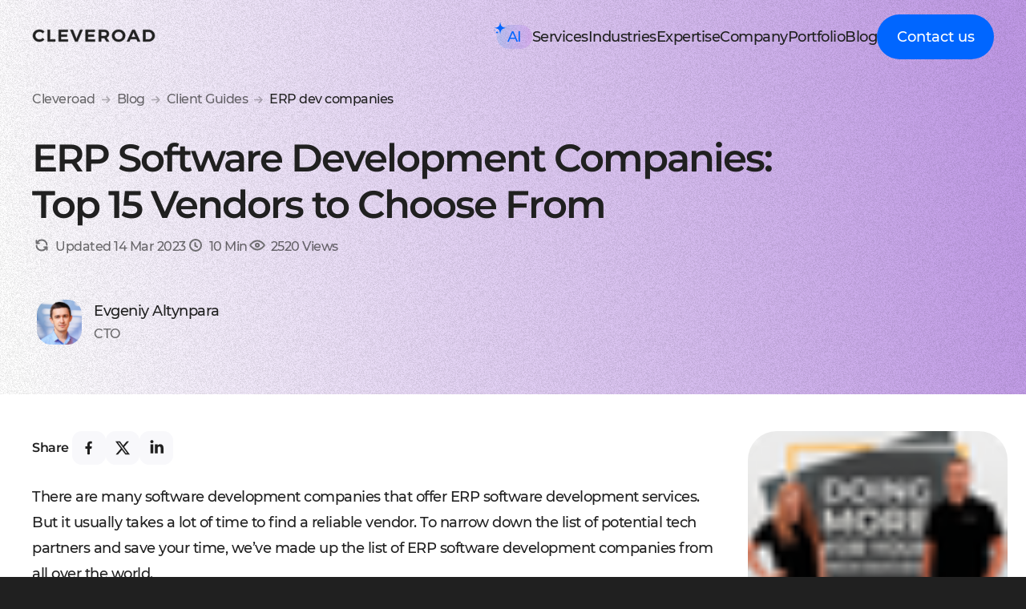

--- FILE ---
content_type: text/html
request_url: https://www.cleveroad.com/blog/erp-software-development-companies/
body_size: 86734
content:
<!DOCTYPE html><html lang="en"><head><meta charset="utf-8"><meta http-equiv="x-ua-compatible" content="ie=edge"><meta name="viewport" content="width=device-width,initial-scale=1,shrink-to-fit=no"><link rel="amphtml" href="https://www.cleveroad.com/amp/blog/erp-software-development-companies/"><meta name="generator" content="Gatsby 5.15.0"><meta name="theme-color" content="#6a0dad"><meta name="description" content="Finding an ERP development company can be a struggle. To save you time, there’s a list of the top 15 ERP software development companies" data-gatsby-head="true"><meta property="og:type" content="website" data-gatsby-head="true"><meta property="fb:app_id" content="1583858045005739" data-gatsby-head="true"><meta property="og:site_name" content="Cleveroad Inc. - Web and App development company" data-gatsby-head="true"><meta property="og:title" content="ERP Software Development Companies: 15 Leading Vendors" data-gatsby-head="true"><meta property="og:description" content="Finding an ERP development company can be a struggle. To save you time, there’s a list of the top 15 ERP software development companies" data-gatsby-head="true"><meta property="og:url" content="https://www.cleveroad.com/blog/erp-software-development-companies/" data-gatsby-head="true"><meta property="og:image" content="https://www.cleveroad.com/article-previews/37807ee6be2b0d7924a25e159206399fa50b4d97c2585fdd5c8877b43cd5ff50.png" data-gatsby-head="true"><meta property="twitter:card" content="summary_large_image" data-gatsby-head="true"><meta property="twitter:site" content="@cleveroad" data-gatsby-head="true"><meta property="twitter:creator" content="@cleveroad" data-gatsby-head="true"><meta property="twitter:title" content="ERP Software Development Companies: 15 Leading Vendors" data-gatsby-head="true"><meta property="twitter:description" content="Finding an ERP development company can be a struggle. To save you time, there’s a list of the top 15 ERP software development companies" data-gatsby-head="true"><meta property="twitter:image" content="https://www.cleveroad.com/article-previews/71acb85fec379edeeccf51c2183ed063ada31bb191a5f8dfacfd7e293eb442bd.png" data-gatsby-head="true"><meta name="referrer" content="strict-origin" data-gatsby-head="true"><meta name="twitter:label1" content="Written by" data-gatsby-head="true"><meta name="twitter:data1" content="Evgeniy Altynpara" data-gatsby-head="true"><meta name="twitter:label2" content="Est. reading time" data-gatsby-head="true"><meta name="twitter:data2" content="10 minutes" data-gatsby-head="true"><style>.d2_kM{overflow-x:hidden;padding:9.375rem 0 1.875rem!important}@media (max-width:1279px){.d2_kM{padding:6.875rem 1.5625rem 1.875rem!important}}.d2_kM a{transition:.3s}@media (max-width:767px){.d2_kM{align-items:center;display:flex;flex-direction:column;padding:2.5rem 0 1.25rem!important}}@media (min-width:769px){.d2_H5{width:18.75rem}}@media (max-width:768px){.d2_H5{width:13rem}}.d2_H6,.d2_H7{display:flex;flex-wrap:wrap;justify-content:space-between}@media (max-width:1279px){.d2_H6,.d2_H7{gap:2rem;justify-content:start}}.d2_H7{flex-wrap:nowrap}@media (max-width:1279px){.d2_H7{gap:2rem;justify-content:start}}.d2_H8 a,.d2_H8 p{width:-webkit-fit-content;width:-moz-fit-content;width:fit-content}@media (max-width:1279px){.d2_H8>div:nth-of-type(-n+3){margin-bottom:1.5625rem}}.d2_H9{background-color:#949ca8;border:none;height:.09375rem;margin:4.0625rem 0;width:100%}.d2_Jb .d2_Jc:not(:first-child){margin-top:32px}@media (min-width:769px){.d2_FK{margin-bottom:6.1875rem!important}}.d2_Jd{-webkit-column-gap:2rem;-moz-column-gap:2rem;column-gap:2rem;display:grid;margin-bottom:1.625rem;row-gap:1.25rem;width:100%}@media (max-width:767px){.d2_Jd{grid-template-columns:repeat(2,1fr);margin-bottom:1rem;row-gap:.9375rem}.d2_Jd>div:nth-child(odd){padding-left:1rem}}@media (max-width:429px){.d2_Jd{display:flex;flex-direction:column;justify-content:flex-start}}.d2_Jf{margin-left:-15px;margin-right:-15px}@media (max-width:1279px){.d2_Jf{grid-template-columns:repeat(2,1fr)}.d2_Jf>div:last-child{padding-left:28px}}.d2_Jg{margin-left:-15px;margin-right:-15px}@media (max-width:1279px){.d2_Jg{grid-template-columns:repeat(2,1fr)}.d2_Jg>div:nth-child(2){padding-left:28px}}.d2_Jh{color:var(--footer-common-text);display:flex;flex-direction:column;font-size:1rem;font-weight:500;letter-spacing:-.5px;line-height:1.75rem;width:11.5rem}@media (max-width:767px){.d2_Jh p,.d2_Jh>a{line-height:1.375rem}}@media (max-width:429px){.d2_Jh{padding-left:1rem}}.d2_kh{color:var(--text-color-white)}.d2_Jc{color:#fff;display:block;font-size:1.125rem;letter-spacing:-.5px;line-height:1.875rem;margin-bottom:.9375rem}@media (max-width:1280px){.d2_Jc{max-width:18.75rem}}@media (max-width:768px){.d2_Jc{max-width:13rem}}@media (max-width:767px){.d2_Jc{font-size:1.75rem;font-weight:600;letter-spacing:-1px;line-height:1.36}.d2_Jc:last-of-type{margin-bottom:2.25rem}}.d2_Jj{display:flex;flex-direction:column;row-gap:.5rem}.d2_Jj a,.d2_Jj p{color:var(--footer-common-text);font-size:1rem;font-weight:500;letter-spacing:-.5px;line-height:1.75rem}.d2_Jj>a:hover{color:#fff}.d2_Jj>a:active{color:var(--link-pressed)}a.d2_Jc:hover{color:var(--footer-common-text)}a.d2_Jc:active{color:var(--link-pressed)}.d2_Jk{display:flex;justify-content:space-between;margin-top:2.375rem;padding:0 15px;width:100%}@media (max-width:1279px){.d2_Jk{flex-wrap:wrap;margin-top:.25rem}}@media (max-width:767px){.d2_Jk{margin-top:0}}.d2_Jk .d2_ms{color:var(--footer-common-text);font-size:16px;font-stretch:normal;font-style:normal;font-weight:500;letter-spacing:-.5px;line-height:1.75}@media (max-width:1279px){.d2_Jk .d2_ms{margin-bottom:.9375rem}}@media (max-width:767px){.d2_Jk .d2_ms{display:none;margin-bottom:.3125rem}}.d2_Jk .d2_Jl{color:#fff}.d2_Jk .d2_Jm{align-items:center;display:flex;margin-right:.1875rem}@media (max-width:1279px){.d2_Jk .d2_Jm{justify-content:space-between;width:100%}}@media (max-width:767px){.d2_Jk .d2_Jm{gap:1.125rem;justify-content:center;margin-right:0}}.d2_Jk .d2_Jm a,.d2_Jk .d2_Jm p{font-size:1.125rem;font-weight:500;letter-spacing:-.5px;line-height:1.67}@media (max-width:1279px){.d2_Jk .d2_Jm a,.d2_Jk .d2_Jm p{font-size:1rem}}.d2_Jk .d2_Jm a:not(:first-of-type),.d2_Jk .d2_Jm p:not(:first-of-type){margin-left:1.875rem}@media (max-width:767px){.d2_Jk .d2_Jm a:not(:first-of-type),.d2_Jk .d2_Jm p:not(:first-of-type){margin-left:0}.d2_Jk .d2_Jm a,.d2_Jk .d2_Jm p{align-items:center;display:flex;justify-content:center;min-height:3rem;min-height:1.5rem;min-width:3rem;min-width:1.5rem}}.d2_Jk .d2_Jm a:hover{color:var(--footer-common-text)}.d2_Jk .d2_Jm a:active{color:var(--link-pressed)}.d2_Jn{align-items:center;color:var(--footer-common-text);display:flex;font-size:1rem;justify-content:space-between;letter-spacing:-.5px;margin-top:4.0625rem;padding:0 0 0 .9375rem;width:100%}@media (max-width:1279px){.d2_Jn{flex-direction:column-reverse;font-size:.875rem;margin-top:3.75rem}}@media (max-width:767px){.d2_Jn{margin-top:0;padding:0}.d2_Jn p{font-weight:500;line-height:1.71}}.d2_Jn>div{align-items:center;display:flex}@media (max-width:1279px){.d2_Jn>div{margin-bottom:.75rem}}@media (max-width:767px){.d2_Jn>div{flex-direction:column;margin-bottom:1rem;margin-top:.75rem}}.d2_Jn>div>div{align-items:inherit;display:inherit;flex-direction:inherit;margin-top:0}@media (max-width:767px){.d2_Jn>div>div{flex-direction:column-reverse}.d2_Jn a,.d2_Jn p{font-size:1rem;line-height:1.75rem}}.d2_Jn a:not(:first-of-type),.d2_Jn p:not(:first-of-type){margin-left:1.25rem}@media (max-width:767px){.d2_Jn a:not(:first-of-type),.d2_Jn p:not(:first-of-type){margin-left:0}}.d2_Jn a:hover{color:#fff}.d2_Jn a:active{color:var(--link-pressed)}.d2_Jp{padding:0 15px}@media (max-width:767px){.d2_Jp{margin-top:.75rem}}.d2_Jp>img{vertical-align:middle}.d2_yq{margin-bottom:3.75rem;margin-top:.375rem}.d2_Jq{margin-bottom:.625rem}.d2_Jq:last-of-type{margin-top:0}.d2_Jr{margin-bottom:1.375rem}@media (max-width:767px){.d2_Jr{left:1rem;margin-bottom:1rem;margin-right:auto;margin-top:1rem;position:relative}}.d2_Js{margin:auto .5rem;-webkit-transform:rotate(180deg);transform:rotate(180deg)}.k_kx{-webkit-user-select:text;-ms-user-select:text;user-select:text}.k_ky{-webkit-user-select:none;-ms-user-select:none;user-select:none}.d_0,.d_1,.d_2,.d_3,.d_4,.d_5,.d_6,.d_7,.d_8,.d_9,.d_B,.d_C,.d_D,.d_F,.d_G,.d_H,.d_J,.d_K,.d_L,.d_M,.d_N,.d_P,.d_Q,.d_R,.d_S,.d_T,.d_V,.d_W,.d_X,.d_Y,.d_Z,.d_bB,.d_bC,.d_bD,.d_bF,.d_bG,.d_bH,.d_bJ,.d_bK,.d_bL,.d_bM,.d_bN,.d_bP,.d_bQ,.d_bb,.d_bc,.d_bd,.d_bf,.d_bg,.d_bh,.d_bj,.d_bk,.d_bl,.d_bm,.d_bn,.d_bp,.d_bq,.d_br,.d_bs,.d_bt,.d_bv,.d_bw,.d_bx,.d_by,.d_bz,.d_q,.d_r,.d_s,.d_t,.d_v,.d_w,.d_x,.d_y,.d_z{font-family:Montserrat,Verdana,sans-serif;font-size:1rem;font-weight:500;letter-spacing:0;line-height:1rem}.d_B,.d_C,.d_D,.d_F,.d_G,.d_H,.d_J,.d_K,.d_L,.d_M,.d_N,.d_P,.d_Q,.d_R,.d_S,.d_bR,.d_r,.d_s,.d_t,.d_v,.d_w,.d_x,.d_y,.d_z{font-weight:500}.d_0,.d_1,.d_2,.d_3,.d_4,.d_5,.d_6,.d_7,.d_8,.d_9,.d_T,.d_V,.d_W,.d_X,.d_Y,.d_Z,.d_bS,.d_bb,.d_bc,.d_bd,.d_bf,.d_bg,.d_bh,.d_bj,.d_bk,.d_bl,.d_bm,.d_bn,.d_bp{font-weight:600}.d_bB,.d_bC,.d_bD,.d_bF,.d_bG,.d_bH,.d_bJ,.d_bK,.d_bL,.d_bM,.d_bN,.d_bP,.d_bQ,.d_bT,.d_bq,.d_br,.d_bs,.d_bt,.d_bv,.d_bw,.d_bx,.d_by,.d_bz{font-weight:700}.d_T,.d_bV,.d_br,.d_r,.d_s,.d_t{letter-spacing:0}.d_V,.d_bW{letter-spacing:-.01875rem}.d_bX,.d_v{letter-spacing:-.02687rem}.d_0,.d_1,.d_2,.d_3,.d_4,.d_5,.d_6,.d_B,.d_C,.d_D,.d_F,.d_G,.d_H,.d_J,.d_W,.d_X,.d_Y,.d_Z,.d_bY,.d_bq,.d_bs,.d_bt,.d_bv,.d_bw,.d_bx,.d_by,.d_bz,.d_w,.d_x,.d_y,.d_z{letter-spacing:-.03125rem}.d_7,.d_8,.d_9,.d_K,.d_L,.d_M,.d_bB,.d_bC,.d_bD,.d_bF,.d_bG,.d_bH,.d_bJ,.d_bZ,.d_bb,.d_bc,.d_bd{letter-spacing:-.0625rem}.d_N,.d_P,.d_b0{letter-spacing:-.1rem}.d_Q,.d_R,.d_b1,.d_bK,.d_bL,.d_bM,.d_bf,.d_bg,.d_bh,.d_bj,.d_bk{letter-spacing:-.125rem}.d_S,.d_b2,.d_bN,.d_bP,.d_bQ,.d_bl,.d_bm,.d_bn{letter-spacing:-.1875rem}.d_b3,.d_bp{letter-spacing:-.21875rem}.d_b4,.d_v{font-size:.75rem}.d_W,.d_X,.d_b5,.d_r,.d_w,.d_x{font-size:.875rem}.d_0,.d_B,.d_T,.d_Y,.d_Z,.d_b6,.d_bq,.d_br,.d_bs,.d_s,.d_t,.d_y,.d_z{font-size:1rem}.d_1,.d_2,.d_3,.d_4,.d_C,.d_D,.d_b7,.d_bt,.d_bv,.d_bw{font-size:1.125rem}.d_F,.d_b8{font-size:1.25rem}.d_5,.d_6,.d_G,.d_H,.d_b9,.d_bx,.d_by,.d_bz{font-size:1.375rem}.d_J,.d_cb{font-size:1.5rem}.d_7,.d_K,.d_V,.d_bB,.d_bf,.d_cc{font-size:1.75rem}.d_8,.d_L,.d_bC,.d_bK,.d_cd{font-size:2rem}.d_9,.d_bD,.d_cf{font-size:2.25rem}.d_bb,.d_cg{font-size:2.5rem}.d_bF,.d_bG,.d_bL,.d_bN,.d_bg,.d_ch{font-size:3rem}.d_bH,.d_bc,.d_cj{font-size:3.25rem}.d_M,.d_bJ,.d_bd,.d_bh,.d_ck{font-size:3.625rem}.d_bj,.d_cl{font-size:4.0625rem}.d_bP,.d_cm{font-size:4.125rem}.d_bM,.d_bQ,.d_bk,.d_cn{font-size:4.25rem}.d_Q,.d_cp{font-size:4.3125rem}.d_S,.d_bl,.d_bm,.d_cq{font-size:4.6875rem}.d_bn,.d_bp,.d_cr{font-size:4.875rem}.d_N,.d_P,.d_cs{font-size:5rem}.d_ct{font-size:5.25rem}.d_R,.d_cv{font-size:6.25rem}.d_cw,.d_r,.d_s{line-height:1rem}.d_cx,.d_v,.d_w{line-height:1.125rem}.d_1,.d_W,.d_Y,.d_bs,.d_cy{line-height:1.25rem}.d_2,.d_bt,.d_cz{line-height:1.375rem}.d_X,.d_cB,.d_x,.d_y{line-height:1.5rem}.d_Z,.d_bq,.d_cC,.d_z{line-height:1.625rem}.d_0,.d_3,.d_5,.d_B,.d_G,.d_J,.d_T,.d_br,.d_bv,.d_bx,.d_cD,.d_t{line-height:1.75rem}.d_4,.d_C,.d_bw,.d_cF{line-height:1.875rem}.d_6,.d_D,.d_by,.d_cG{line-height:2rem}.d_F,.d_H,.d_bz,.d_cH{line-height:2.25rem}.d_7,.d_8,.d_K,.d_L,.d_V,.d_bB,.d_bC,.d_bK,.d_bf,.d_cJ{line-height:2.375rem}.d_cK{line-height:2.5rem}.d_9,.d_bD,.d_bb,.d_cL{line-height:2.875rem}.d_bF,.d_bL,.d_bN,.d_bg,.d_cM{line-height:3.625rem}.d_bH,.d_bc,.d_cN{line-height:3.875rem}.d_M,.d_bG,.d_bJ,.d_bd,.d_bh,.d_cP{line-height:4rem}.d_Q,.d_cQ{line-height:4.3125rem}.d_bM,.d_bj,.d_bk,.d_cR{line-height:4.5rem}.d_S,.d_bl,.d_cS{line-height:5rem}.d_P,.d_R,.d_bP,.d_bQ,.d_bm,.d_bn,.d_bp,.d_cT{line-height:5.25rem}.d_N,.d_cV{line-height:6.25rem}@media (max-width:1279px){.d_c0,.d_c1,.d_c2,.d_c3,.d_c4,.d_c5,.d_c6,.d_c7,.d_c8,.d_c9,.d_cW,.d_cX,.d_cY,.d_cZ,.d_d0,.d_d1,.d_d2,.d_d3,.d_d4,.d_d5,.d_d6,.d_d7,.d_d8,.d_d9,.d_dB,.d_dC,.d_dD,.d_dF,.d_dG,.d_dH,.d_dJ,.d_dK,.d_dL,.d_dM,.d_dN,.d_dP,.d_dQ,.d_dR,.d_dS,.d_dT,.d_dV,.d_dW,.d_dX,.d_dY,.d_dZ,.d_db,.d_dc,.d_dd,.d_df,.d_dg,.d_dh,.d_dj,.d_dk,.d_dl,.d_dm,.d_dn,.d_dp,.d_dq,.d_dr,.d_ds,.d_dt,.d_dv,.d_dw,.d_dx,.d_dy,.d_dz,.d_fb,.d_fc,.d_fd,.d_ff,.d_fg,.d_fh,.d_fj,.d_fk{font-family:Montserrat,Verdana,sans-serif;font-size:1rem;font-weight:500;letter-spacing:0;line-height:1rem}.d_c0,.d_c1,.d_c2,.d_c3,.d_c4,.d_c5,.d_c6,.d_c7,.d_c8,.d_c9,.d_cX,.d_cY,.d_cZ,.d_db,.d_dc,.d_dd,.d_df,.d_dg,.d_dh,.d_dj,.d_dk,.d_dl,.d_dm,.d_fl{font-weight:500}.d_dB,.d_dC,.d_dD,.d_dF,.d_dG,.d_dH,.d_dJ,.d_dK,.d_dL,.d_dM,.d_dN,.d_dP,.d_dQ,.d_dR,.d_dS,.d_dT,.d_dV,.d_dn,.d_dp,.d_dq,.d_dr,.d_ds,.d_dt,.d_dv,.d_dw,.d_dx,.d_dy,.d_dz,.d_fm{font-weight:600}.d_d0,.d_d1,.d_d2,.d_d3,.d_d4,.d_d5,.d_d6,.d_d7,.d_d8,.d_d9,.d_dW,.d_dX,.d_dY,.d_dZ,.d_fb,.d_fc,.d_fd,.d_ff,.d_fg,.d_fh,.d_fj,.d_fk,.d_fn{font-weight:700}.d_cX,.d_cY,.d_cZ,.d_dX,.d_dn,.d_fp{letter-spacing:0}.d_dp,.d_fq{letter-spacing:-.01875rem}.d_c0,.d_fr{letter-spacing:-.02687rem}.d_c1,.d_c2,.d_c3,.d_c4,.d_c5,.d_c6,.d_c7,.d_c8,.d_c9,.d_d0,.d_d1,.d_d2,.d_d3,.d_d4,.d_dB,.d_dC,.d_dW,.d_dY,.d_dZ,.d_db,.d_dc,.d_dq,.d_dr,.d_ds,.d_dt,.d_dv,.d_dw,.d_dx,.d_dy,.d_dz,.d_fs{letter-spacing:-.03125rem}.d_d5,.d_d6,.d_d7,.d_d8,.d_d9,.d_dD,.d_dF,.d_dG,.d_dH,.d_dJ,.d_dK,.d_dd,.d_df,.d_dg,.d_fb,.d_fc,.d_ft{letter-spacing:-.0625rem}.d_dh,.d_dj,.d_fv{letter-spacing:-.1rem}.d_dL,.d_dM,.d_dN,.d_dP,.d_dQ,.d_dk,.d_dl,.d_fd,.d_ff,.d_fg,.d_fw{letter-spacing:-.125rem}.d_dR,.d_dS,.d_dT,.d_dm,.d_fh,.d_fj,.d_fk,.d_fx{letter-spacing:-.1875rem}.d_dV,.d_fy{letter-spacing:-.21875rem}.d_c0,.d_fz{font-size:.75rem}.d_c1,.d_c2,.d_cX,.d_dq,.d_dr,.d_fB{font-size:.875rem}.d_c3,.d_c4,.d_c5,.d_cY,.d_cZ,.d_dW,.d_dX,.d_dY,.d_dn,.d_ds,.d_dt,.d_dv,.d_fC{font-size:1rem}.d_c6,.d_c7,.d_d0,.d_d1,.d_dZ,.d_dw,.d_dx,.d_dy,.d_dz,.d_fD{font-size:1.125rem}.d_c8,.d_fF{font-size:1.25rem}.d_c9,.d_d2,.d_d3,.d_d4,.d_dB,.d_dC,.d_db,.d_fG{font-size:1.375rem}.d_dc,.d_fH{font-size:1.5rem}.d_d5,.d_dD,.d_dL,.d_dd,.d_dp,.d_fJ{font-size:1.75rem}.d_d6,.d_dF,.d_df,.d_fK,.d_fd{font-size:2rem}.d_d7,.d_dG,.d_fL{font-size:2.25rem}.d_dH,.d_fM{font-size:2.5rem}.d_d8,.d_d9,.d_dM,.d_fN,.d_ff,.d_fh{font-size:3rem}.d_dJ,.d_fP,.d_fb{font-size:3.25rem}.d_dK,.d_dN,.d_dg,.d_fQ,.d_fc{font-size:3.625rem}.d_dP,.d_fR{font-size:4.0625rem}.d_fS,.d_fj{font-size:4.125rem}.d_dQ,.d_fT,.d_fg,.d_fk{font-size:4.25rem}.d_dk,.d_fV{font-size:4.3125rem}.d_dR,.d_dS,.d_dm,.d_fW{font-size:4.6875rem}.d_dT,.d_dV,.d_fX{font-size:4.875rem}.d_dh,.d_dj,.d_fY{font-size:5rem}.d_fZ{font-size:5.25rem}.d_dl,.d_f0{font-size:6.25rem}.d_cX,.d_cY,.d_f1{line-height:1rem}.d_c0,.d_c1,.d_f2{line-height:1.125rem}.d_dY,.d_dq,.d_ds,.d_dw,.d_f3{line-height:1.25rem}.d_dZ,.d_dx,.d_f4{line-height:1.375rem}.d_c2,.d_c3,.d_dr,.d_f5{line-height:1.5rem}.d_c4,.d_dW,.d_dt,.d_f6{line-height:1.625rem}.d_c5,.d_c9,.d_cZ,.d_d0,.d_d2,.d_dB,.d_dX,.d_dc,.d_dn,.d_dv,.d_dy,.d_f7{line-height:1.75rem}.d_c6,.d_d1,.d_dz,.d_f8{line-height:1.875rem}.d_c7,.d_d3,.d_dC,.d_f9{line-height:2rem}.d_c8,.d_d4,.d_db,.d_gb{line-height:2.25rem}.d_d5,.d_d6,.d_dD,.d_dF,.d_dL,.d_dd,.d_df,.d_dp,.d_fd,.d_gc{line-height:2.375rem}.d_gd{line-height:2.5rem}.d_d7,.d_dG,.d_dH,.d_gf{line-height:2.875rem}.d_d8,.d_dM,.d_ff,.d_fh,.d_gg{line-height:3.625rem}.d_dJ,.d_fb,.d_gh{line-height:3.875rem}.d_d9,.d_dK,.d_dN,.d_dg,.d_fc,.d_gj{line-height:4rem}.d_dk,.d_gk{line-height:4.3125rem}.d_dP,.d_dQ,.d_fg,.d_gl{line-height:4.5rem}.d_dR,.d_dm,.d_gm{line-height:5rem}.d_dS,.d_dT,.d_dV,.d_dj,.d_dl,.d_fj,.d_fk,.d_gn{line-height:5.25rem}.d_dh,.d_gp{line-height:6.25rem}}@media (max-width:767px){.d_g0,.d_g1,.d_g2,.d_g3,.d_g4,.d_g5,.d_g6,.d_g7,.d_g8,.d_g9,.d_gB,.d_gC,.d_gD,.d_gF,.d_gG,.d_gH,.d_gJ,.d_gK,.d_gL,.d_gM,.d_gN,.d_gP,.d_gQ,.d_gR,.d_gS,.d_gT,.d_gV,.d_gW,.d_gX,.d_gY,.d_gZ,.d_gq,.d_gr,.d_gs,.d_gt,.d_gv,.d_gw,.d_gx,.d_gy,.d_gz,.d_hB,.d_hC,.d_hD,.d_hF,.d_hG,.d_hH,.d_hJ,.d_hK,.d_hL,.d_hM,.d_hN,.d_hP,.d_hQ,.d_hb,.d_hc,.d_hd,.d_hf,.d_hg,.d_hh,.d_hj,.d_hk,.d_hl,.d_hm,.d_hn,.d_hp,.d_hq,.d_hr,.d_hs,.d_ht,.d_hv,.d_hw,.d_hx,.d_hy,.d_hz{font-family:Montserrat,Verdana,sans-serif;font-size:1rem;font-weight:500;letter-spacing:0;line-height:1rem}.d_gB,.d_gC,.d_gD,.d_gF,.d_gG,.d_gH,.d_gJ,.d_gK,.d_gL,.d_gM,.d_gN,.d_gP,.d_gQ,.d_gR,.d_gS,.d_gr,.d_gs,.d_gt,.d_gv,.d_gw,.d_gx,.d_gy,.d_gz,.d_hR{font-weight:500}.d_g0,.d_g1,.d_g2,.d_g3,.d_g4,.d_g5,.d_g6,.d_g7,.d_g8,.d_g9,.d_gT,.d_gV,.d_gW,.d_gX,.d_gY,.d_gZ,.d_hS,.d_hb,.d_hc,.d_hd,.d_hf,.d_hg,.d_hh,.d_hj,.d_hk,.d_hl,.d_hm,.d_hn,.d_hp{font-weight:600}.d_hB,.d_hC,.d_hD,.d_hF,.d_hG,.d_hH,.d_hJ,.d_hK,.d_hL,.d_hM,.d_hN,.d_hP,.d_hQ,.d_hT,.d_hq,.d_hr,.d_hs,.d_ht,.d_hv,.d_hw,.d_hx,.d_hy,.d_hz{font-weight:700}.d_gT,.d_gr,.d_gs,.d_gt,.d_hV,.d_hr{letter-spacing:0}.d_gV,.d_hW{letter-spacing:-.01875rem}.d_gv,.d_hX{letter-spacing:-.02687rem}.d_g0,.d_g1,.d_g2,.d_g3,.d_g4,.d_g5,.d_g6,.d_gB,.d_gC,.d_gD,.d_gF,.d_gG,.d_gH,.d_gJ,.d_gW,.d_gX,.d_gY,.d_gZ,.d_gw,.d_gx,.d_gy,.d_gz,.d_hY,.d_hq,.d_hs,.d_ht,.d_hv,.d_hw,.d_hx,.d_hy,.d_hz{letter-spacing:-.03125rem}.d_g7,.d_g8,.d_g9,.d_gK,.d_gL,.d_gM,.d_hB,.d_hC,.d_hD,.d_hF,.d_hG,.d_hH,.d_hJ,.d_hZ,.d_hb,.d_hc,.d_hd{letter-spacing:-.0625rem}.d_gN,.d_gP,.d_h0{letter-spacing:-.1rem}.d_gQ,.d_gR,.d_h1,.d_hK,.d_hL,.d_hM,.d_hf,.d_hg,.d_hh,.d_hj,.d_hk{letter-spacing:-.125rem}.d_gS,.d_h2,.d_hN,.d_hP,.d_hQ,.d_hl,.d_hm,.d_hn{letter-spacing:-.1875rem}.d_h3,.d_hp{letter-spacing:-.21875rem}.d_gv,.d_h4{font-size:.75rem}.d_gW,.d_gX,.d_gr,.d_gw,.d_gx,.d_h5{font-size:.875rem}.d_g0,.d_gB,.d_gT,.d_gY,.d_gZ,.d_gs,.d_gt,.d_gy,.d_gz,.d_h6,.d_hq,.d_hr,.d_hs{font-size:1rem}.d_g1,.d_g2,.d_g3,.d_g4,.d_gC,.d_gD,.d_h7,.d_ht,.d_hv,.d_hw{font-size:1.125rem}.d_gF,.d_h8{font-size:1.25rem}.d_g5,.d_g6,.d_gG,.d_gH,.d_h9,.d_hx,.d_hy,.d_hz{font-size:1.375rem}.d_gJ,.d_jb{font-size:1.5rem}.d_g7,.d_gK,.d_gV,.d_hB,.d_hf,.d_jc{font-size:1.75rem}.d_g8,.d_gL,.d_hC,.d_hK,.d_jd{font-size:2rem}.d_g9,.d_hD,.d_jf{font-size:2.25rem}.d_hb,.d_jg{font-size:2.5rem}.d_hF,.d_hG,.d_hL,.d_hN,.d_hg,.d_jh{font-size:3rem}.d_hH,.d_hc,.d_jj{font-size:3.25rem}.d_gM,.d_hJ,.d_hd,.d_hh,.d_jk{font-size:3.625rem}.d_hj,.d_jl{font-size:4.0625rem}.d_hP,.d_jm{font-size:4.125rem}.d_hM,.d_hQ,.d_hk,.d_jn{font-size:4.25rem}.d_gQ,.d_jp{font-size:4.3125rem}.d_gS,.d_hl,.d_hm,.d_jq{font-size:4.6875rem}.d_hn,.d_hp,.d_jr{font-size:4.875rem}.d_gN,.d_gP,.d_js{font-size:5rem}.d_jt{font-size:5.25rem}.d_gR,.d_jv{font-size:6.25rem}.d_gr,.d_gs,.d_jw{line-height:1rem}.d_gv,.d_gw,.d_jx{line-height:1.125rem}.d_g1,.d_gW,.d_gY,.d_hs,.d_jy{line-height:1.25rem}.d_g2,.d_ht,.d_jz{line-height:1.375rem}.d_gX,.d_gx,.d_gy,.d_jB{line-height:1.5rem}.d_gZ,.d_gz,.d_hq,.d_jC{line-height:1.625rem}.d_g0,.d_g3,.d_g5,.d_gB,.d_gG,.d_gJ,.d_gT,.d_gt,.d_hr,.d_hv,.d_hx,.d_jD{line-height:1.75rem}.d_g4,.d_gC,.d_hw,.d_jF{line-height:1.875rem}.d_g6,.d_gD,.d_hy,.d_jG{line-height:2rem}.d_gF,.d_gH,.d_hz,.d_jH{line-height:2.25rem}.d_g7,.d_g8,.d_gK,.d_gL,.d_gV,.d_hB,.d_hC,.d_hK,.d_hf,.d_jJ{line-height:2.375rem}.d_jK{line-height:2.5rem}.d_g9,.d_hD,.d_hb,.d_jL{line-height:2.875rem}.d_hF,.d_hL,.d_hN,.d_hg,.d_jM{line-height:3.625rem}.d_hH,.d_hc,.d_jN{line-height:3.875rem}.d_gM,.d_hG,.d_hJ,.d_hd,.d_hh,.d_jP{line-height:4rem}.d_gQ,.d_jQ{line-height:4.3125rem}.d_hM,.d_hj,.d_hk,.d_jR{line-height:4.5rem}.d_gS,.d_hl,.d_jS{line-height:5rem}.d_gP,.d_gR,.d_hP,.d_hQ,.d_hm,.d_hn,.d_hp,.d_jT{line-height:5.25rem}.d_gN,.d_jV{line-height:6.25rem}}.s_lD{flex-basis:33.33%}@media (max-width:767px){.s_lD{flex-basis:50%}}@media (max-width:429px){.s_lD{flex-basis:100%}}.s_lF{align-items:flex-start;display:flex;flex-direction:column;justify-content:flex-start;min-width:15.25rem}.s_lG{max-width:100%;row-gap:.625rem}.s_lH{align-items:center;display:flex;justify-content:space-between}.s_lJ{height:100%;row-gap:.5rem}.s_kS{color:#949ca8;-webkit-column-gap:.5rem;-moz-column-gap:.5rem;column-gap:.5rem;display:flex}.s_kS svg{height:20px;width:20px}.s_lK{align-items:center;background:#0066ff1a;border-radius:6.25rem;color:#06f;display:flex;font-size:.5rem;font-weight:600;height:1.5rem;justify-content:center;letter-spacing:.0125rem;margin-left:.75rem;text-transform:uppercase;width:3.5625rem}.s_lL{flex-basis:100%}.s_lL>div{flex-wrap:wrap;height:1.75rem;justify-content:space-between;width:100%}.s_lL>div a{width:33%}@media (max-width:767px){.s_lL{flex-basis:50%}.s_lL>div{flex-wrap:wrap;justify-content:space-between}.s_lL>div,.s_lL>div a{width:100%}}@media (max-width:429px){.s_lL{flex-basis:100%}.s_lL>div{height:100%;row-gap:1rem}}.s_lL>div{height:100%}.s_lL>div a{color:#fff}.s_lM{flex-basis:100%}.s_lM>div{flex-wrap:wrap;height:5rem;justify-content:space-between;width:100%}.s_lM>div a{width:33%}@media (max-width:767px){.s_lM{flex-basis:50%}.s_lM>div{flex-wrap:wrap;justify-content:space-between}.s_lM>div,.s_lM>div a{width:100%}}@media (max-width:429px){.s_lM{flex-basis:100%}.s_lM>div{height:100%;row-gap:1rem}}.s_lN{flex-basis:100%}.s_lN>div{flex-wrap:wrap;height:5rem;justify-content:space-between;width:100%}.s_lN>div a{width:33%}@media (max-width:767px){.s_lN{flex-basis:50%}.s_lN>div{flex-wrap:wrap;justify-content:space-between}.s_lN>div,.s_lN>div a{width:100%}}@media (max-width:429px){.s_lN{flex-basis:100%}.s_lN>div{height:100%;row-gap:1rem}}.s_lP{flex-basis:100%}.s_lP>div{display:grid;grid-template-columns:repeat(2,1fr);width:100%}@media (max-width:429px){.s_lP>div{grid-template-columns:repeat(1,1fr)}}.s_lQ{margin:0!important;row-gap:0}.s_lR{list-style:none}.k7_bbs{background:0 0;border:none;padding:0;text-align:start}.mS_bkp{flex-direction:column}.mS_bkp,.mS_bkt{align-items:center;display:flex;width:100%}.mS_bkt{flex-direction:row;justify-content:space-between}.mS_bky,.mS_bvk{width:100%}.mS_bky{align-items:center;display:flex;flex-direction:column;height:100%;justify-content:flex-start;max-height:0;overflow:hidden;padding:0;transition:max-height .25s ease-in-out}.lf_8x{width:100%}.lf_8x button{background:0 0;border:none;outline:0;padding:0}.lf_8y{align-items:flex-start;display:flex;justify-content:space-between}@media (min-width:1281px){.lf_8B{display:none}}.lf_8y .lf_sy{height:calc(100% - 9.125rem);overflow-y:auto;padding-top:.75rem;width:100%}@media (max-width:767px){.lf_8y .lf_sy{height:calc(100% - 10.25rem)}}.lf_8x .lf_yq{height:1.25rem;width:9.6875rem}@media (max-width:430px){.lf_8x .lf_yq{height:.9375rem;width:7.1875rem}}@media (min-width:1281px){.lf_8x .lf_yq{display:none}}.lf_8x .lf_ld{background-color:var(--menu-mobile-bg);height:0;left:0;overflow:hidden;position:absolute;right:0;top:3.75rem;transition:height .25s ease-in-out}@media (max-width:767px){.lf_8x .lf_ld{width:100%}}@media (max-width:430px){.lf_8x .lf_ld{top:3rem}}.lf_8x .lf_8F{height:calc(100vh - 3.75rem)}@media (max-width:430px){.lf_8x .lf_8F{height:calc(100vh - 3rem)}}.lf_8x .lf_H8{align-items:center;border-top:1px solid #f8f8fb;box-shadow:0 -1.25rem 5.25rem rgba(0,0,0,.051);display:flex;gap:16rem;height:9.125rem;justify-content:center;margin:0 auto;padding:1.5rem .9375rem;width:100%}@media (max-width:767px){.lf_8x .lf_H8{align-items:center;flex-direction:column-reverse;gap:1.5rem;height:10.25rem;justify-content:flex-end}}.lf_8x .lf_8H{align-items:center;display:flex;gap:1rem;height:3.125rem}.lf_8x .lf_8J{display:block;padding:.6875rem 2.5rem}@media (max-width:430px){.lf_8x .lf_8J{padding-left:0;padding-right:0;width:100%}.lf_8x .lf_8J span{font-size:1rem;line-height:1.75}.lf_8x .lf_8K{width:100%}}.lf_yC{height:-webkit-fit-content;height:-moz-fit-content;height:fit-content;justify-content:flex-start;padding:0 1rem;row-gap:1rem}.lf_bmy,.lf_yC{flex-direction:column}.lf_bmy,.lf_bmz,.lf_yC{align-items:center;display:flex;width:100%}.lf_bmz{color:#fff;flex-direction:row;justify-content:space-between;padding:0}.lf_bmB{fill:#fff;height:1.125rem;margin-left:auto;margin-right:.1875rem;transition:-webkit-transform .1s ease-in-out;transition:transform .1s ease-in-out;transition:transform .1s ease-in-out,-webkit-transform .1s ease-in-out;width:1.125rem}.lf_bmC{-webkit-transform:rotate(180deg);transform:rotate(180deg)}.lf_bmD{max-height:100%}.lf_bmF{background:var(--bg-color-black);display:flex;flex-direction:column;padding-top:.75rem;row-gap:2.1875rem;width:100%}.lf_5r{display:flex;flex-direction:row;flex-wrap:wrap;row-gap:.75rem}.b0_yc{position:relative}.b0_yd{height:100%;padding-top:2.25rem;pointer-events:none;position:absolute;width:100%}@media (max-width:1439px){.b0_yd{padding-top:0}}.b0_yd>header{pointer-events:all}@media (max-width:767px){.b0_yd>header{z-index:2000}}@-webkit-keyframes b0_yD{0%{opacity:0}to{opacity:1}}@keyframes b0_yD{0%{opacity:0}to{opacity:1}}.b0_vT{box-shadow:none;left:0;padding:.6875rem 0;position:sticky;right:0;top:0;-webkit-transform:translateY(0);transform:translateY(0);transition:background-color .2s linear;will-change:transform;z-index:999}@media (max-width:1439px){.b0_vT{margin-top:.4375rem}}@media (max-width:1279px){.b0_vT{background-color:var(--header-wrapper-bg-white-theme);background-color:var(--header-wrapper-bg-white-theme)!important;box-shadow:none;color:#020202!important;margin-top:0;padding-bottom:1.1875rem;padding-top:1.25rem}}@media (max-width:767px){.b0_vT{padding-bottom:1rem;padding-top:1rem;position:fixed}}.b0_vT:hover a{transition:opacity .25s ease-in-out,color .25s ease-in-out,background-color .25s ease-in-out}.b0_vT.b0_yf{background-color:var(--header-wrapper-bg-white-theme);box-shadow:0 .0625rem .375rem 0 rgba(0,0,0,.1)}@media (max-width:1279px){.b0_vT.b0_yf{box-shadow:none}}.b0_yg{background-color:transparent;color:#020202}@media (max-width:1279px){.b0_yg{background-color:#fff}}.b0_yh{fill:#202020;stroke:#202020}.b0_yj{background-color:transparent;color:#fff}@media (max-width:1279px){.b0_yj{background-color:#fff}}.b0_yk{fill:#fff}.b0_yl{padding:0 .9375rem}.b0_ym,.b0_yn{align-items:stretch;-webkit-column-gap:1.625rem;-moz-column-gap:1.625rem;column-gap:1.625rem;display:flex;position:relative}.b0_ym>li,.b0_yn>li{align-items:center;display:flex}.b0_ym button,.b0_yn button{height:3.5rem;padding:1.125rem 2rem}@media (max-width:1279px){.b0_ym,.b0_yn{display:none}}.b0_yp{margin-right:auto;position:relative}.b0_yq{height:1.0625rem;width:9.625rem}.b0_yr{transition:opacity .2s ease-in-out}.b0_yn{-webkit-column-gap:1.625rem;-moz-column-gap:1.625rem;column-gap:1.625rem;position:static}.b0_ys{cursor:pointer;font-size:1.125rem;letter-spacing:-.03125rem;line-height:1.875rem;position:relative;transition:opacity .2s ease-in-out}.b0_ys a{color:var(--header-text-color)}.b0_ys:hover a{opacity:.5}.b0_ys:active a{color:var(--link-pressed);opacity:1}.b0_ys:hover .b0_yr{opacity:.5}.b0_ys:active .b0_yr{color:var(--link-pressed);opacity:1}.b0_yt{flex-shrink:0;width:.625rem}.b0_yv{background:#0066ff1a!important;height:2.625rem!important;margin-top:.5rem;min-width:5.8125rem;padding:0 1.25rem!important;transition:all .2s linear!important}.b0_yw{background:hsla(0,0%,100%,.3)!important;color:var(--btn-white-bg)!important}.b0_yv:hover{background-color:var(--bth-hover-bg)!important}.b0_yv:active{background-color:var(--bth-pressed-bg)!important}.b0_yx{left:0;padding-top:.625rem;position:absolute;right:0;top:100%;z-index:2}.b0_yy{pointer-events:none}.b0_yy,.b0_yz{opacity:0;position:absolute}.b0_yz{--arrow-position:0px;border-bottom:.375rem solid transparent;border-left:.375rem solid transparent;border-right:.375rem solid var(--menu-bg);border-top:.375rem solid var(--menu-bg);border-top-right-radius:.1875rem;bottom:calc(100% - .625rem);height:0;left:var(--arrow-position);-webkit-transform:translate(-50%,50%) rotate(-45deg);transform:translate(-50%,50%) rotate(-45deg);width:0;z-index:3}.b0_yz.b0_yB{opacity:1;transition:opacity .25s ease-in-out}.b0_yC{-webkit-animation:b0_yD .25s ease-in-out;animation:b0_yD .25s ease-in-out;background:var(--menu-bg);border-radius:2.25rem;box-shadow:0 .375rem 1.875rem 0 rgba(0,0,0,.1),0 1.875rem 3.75rem .9375rem rgba(2,2,3,.1);color:var(--menu-text);position:absolute;right:0;top:0;-webkit-transform:translateY(.625rem);transform:translateY(.625rem);width:100%}.b0_yF{width:45rem}.b0_yG{-webkit-transform:translateY(.625rem) translateX(-2.25rem);transform:translateY(.625rem) translateX(-2.25rem);width:-webkit-fit-content;width:-moz-fit-content;width:fit-content}@media (max-width:1365px){.b0_yG{-webkit-transform:translateY(.625rem) translateX(-.25rem);transform:translateY(.625rem) translateX(-.25rem)}}.b0_yH{-webkit-transform:translateY(.625rem) translateX(-3.875rem);transform:translateY(.625rem) translateX(-3.875rem);width:40.625rem}.b0_yJ{font-size:1.125rem;font-weight:500;letter-spacing:0}.b0_yK{padding:1rem 1.375rem!important;width:9.125rem}.b0_yL{align-items:center;border-radius:80px;cursor:pointer;display:flex;justify-content:center;padding:0 13px;position:relative}.b0_yL:hover .b0_yM{opacity:.5}.b0_yL[data-theme=light]{background:linear-gradient(92deg,rgba(50,156,249,.2) 1.82%,rgba(189,74,228,.2) 98.85%)}.b0_yL[data-theme=light],.b0_yL[data-theme=light] a{color:var(--btn-white-text)}.b0_yL[data-theme=light] svg path{fill:#06f}.b0_yL[data-theme=dark],.b0_yN{background:var(--bg-color-white-10);color:var(--btn-blue-text)}.b0_yL[data-theme=dark] a,.b0_yN a{color:var(--btn-blue-text)}.b0_yL[data-theme=dark] svg path,.b0_yN svg path{fill:#fff}.b0_yM{left:-4px;position:absolute;top:-4px;transition:opacity .2s ease-in-out}.w_m0,.w_m1,.w_m2,.w_m3,.w_m4,.w_m5,.w_m6,.w_m7,.w_m8,.w_m9,.w_mB,.w_mC,.w_mD,.w_mF,.w_mG,.w_mH,.w_mJ,.w_mK,.w_mL,.w_mM,.w_mN,.w_mP,.w_mQ,.w_mR,.w_mS,.w_mT,.w_mV,.w_mW,.w_mX,.w_mY,.w_mZ,.w_mv,.w_mw,.w_mx,.w_my,.w_mz,.w_nb,.w_nc,.w_nd,.w_nf{font-family:Montserrat,Verdana,sans-serif;font-size:1rem;font-weight:500;letter-spacing:0;line-height:1rem}.w_mw{font-size:4.875rem;font-weight:600;letter-spacing:-.1875rem;line-height:5.25rem}@media (max-width:768px){.w_mw{font-size:3.625rem;letter-spacing:-.0625rem;line-height:4rem}}@media (max-width:430px){.w_mw{font-size:2rem;letter-spacing:-.0625rem;line-height:2.375rem}}.w_mx{font-size:4.25rem;font-weight:600;letter-spacing:-.125rem;line-height:4.5rem}@media (max-width:1024px){.w_mx{font-size:3rem;letter-spacing:-.125rem;line-height:3.625rem}}@media (max-width:768px){.w_mx{font-size:3.25rem;letter-spacing:-.0625rem;line-height:3.875rem}}@media (max-width:430px){.w_mx{font-size:1.75rem;letter-spacing:-.0625rem;line-height:2.375rem}}.w_my{font-size:2.25rem;font-weight:600;letter-spacing:-.0625rem;line-height:2.875rem}@media (max-width:430px){.w_my{font-size:1.375rem;letter-spacing:-.03125rem;line-height:1.75rem}}.w_mz{font-size:1.75rem;font-weight:600;letter-spacing:-.0625rem;line-height:2.375rem}@media (max-width:430px){.w_mz{font-size:1.375rem;letter-spacing:-.03125rem;line-height:1.75rem}}.w_mB,.w_mC,.w_mD{font-size:1.375rem;font-weight:600;letter-spacing:-.03125rem;line-height:1.75rem}.w_mF{font-size:4.25rem;font-weight:600;letter-spacing:-.118125rem;line-height:2.875rem}@media (max-width:768px){.w_mF{font-size:3.25rem;letter-spacing:-.09rem;line-height:3.875rem}}@media (max-width:430px){.w_mF{font-size:1.75rem;letter-spacing:-.0625rem;line-height:2.375rem}}.w_mG{font-size:2.25rem;font-weight:600;letter-spacing:-.063rem;line-height:2.875rem}@media (max-width:1279px){.w_mG{font-size:1.75rem;line-height:2.375rem}}@media (max-width:430px){.w_mG{font-size:1.125rem;letter-spacing:-.031rem;line-height:1.75rem}}.w_mH{font-size:4.875rem;font-weight:600;letter-spacing:-.188rem;line-height:5.25rem}@media (max-width:1024px){.w_mH{font-size:3.625rem;letter-spacing:-.063rem;line-height:4rem}}@media (max-width:430px){.w_mH{font-size:2rem;letter-spacing:-.063rem;line-height:2.375rem}}.w_mJ{font-size:1rem;line-height:1.75rem}.w_mJ,.w_mK{font-weight:600;letter-spacing:-.031rem}.w_mK{font-size:1.125rem;line-height:1.875rem}@media (max-width:430px){.w_mK{font-size:1rem;line-height:1.75rem}}.w_mL{font-size:1.375rem;font-weight:600;letter-spacing:-.049rem;line-height:2.375rem}@media (max-width:430px){.w_mL{font-size:1.125rem;letter-spacing:-.04rem;line-height:2.375rem}}.w_mM{font-size:1.375rem;font-weight:600;letter-spacing:-.03125rem;line-height:1.75rem}@media (max-width:430px){.w_mM{font-size:.875rem;letter-spacing:-.02rem;line-height:normal}}.w_mN{font-size:2.25rem;font-weight:600;letter-spacing:-.063rem;line-height:1.75rem}@media (max-width:430px){.w_mN{font-size:1.375rem;letter-spacing:-.031rem;line-height:normal}}.w_mP{font-size:1.75rem;font-weight:600;letter-spacing:-.063rem;line-height:2.375rem}@media (max-width:430px){.w_mP{font-size:1.125rem;letter-spacing:-.031rem;line-height:1.875rem}}.w_mQ{font-size:1.125rem;letter-spacing:-.031rem;line-height:normal}.w_mQ,.w_mR{font-weight:600}.w_mR{font-size:3rem;letter-spacing:-.063rem;line-height:4.125rem}@media (max-width:1024px){.w_mR{font-size:2.5rem;line-height:2.875rem}}@media (max-width:430px){.w_mR{font-size:1.5rem;letter-spacing:-.029rem;line-height:1.75rem}}.w_mS{font-size:3rem;font-weight:600;letter-spacing:-.088rem;line-height:4.125rem}@media (max-width:1024px){.w_mS{font-size:2.5rem;letter-spacing:.069rem;line-height:2.875rem}}@media (max-width:430px){.w_mS{font-size:1.5rem;letter-spacing:-.042rem;line-height:1.75rem}}.w_mT{font-size:1.75rem;font-weight:600;letter-spacing:-.063rem;line-height:2.375rem}@media (max-width:1024px){.w_mT{font-size:1.375rem;letter-spacing:.069rem;line-height:1.75rem}.w_mC{font-size:1.125rem}}.w_mV{font-size:2.25rem;letter-spacing:-.063rem;line-height:2.875rem}@media (max-width:430px){.w_mV{font-size:1.375rem;letter-spacing:-.031rem;line-height:1.75rem}}.w_mW{font-size:1.75rem;font-weight:600;letter-spacing:-.063rem;line-height:2.375rem}@media (max-width:430px){.w_mW{font-size:1.375rem;letter-spacing:-.031rem;line-height:1.75rem}}.w_mD{font-weight:600}.w_mX{font-size:1.375rem;letter-spacing:-.03125rem;line-height:2.25rem}@media (max-width:430px){.w_mX{font-size:1.125rem;line-height:1.75rem}}.w_mY{font-size:1.125rem;letter-spacing:-.03125rem;line-height:1.875rem}@media (max-width:430px){.w_mY{font-size:1rem;line-height:1.5rem}}.w_mZ{letter-spacing:-.03125rem;line-height:1.75}@media (max-width:430px){.w_mZ{font-size:.875rem;line-height:1.5rem}}.w_m0{line-height:1.625}.w_m0,.w_m1{letter-spacing:-.03125rem}.w_m1{font-size:.875rem;line-height:1.5rem}.w_m2{font-size:1rem;line-height:1.75rem}.w_m2,.w_m3{letter-spacing:-.031rem}.w_m3{font-size:1.375rem;line-height:2.25rem}@media (max-width:430px){.w_m3{font-size:1.125rem;line-height:1.875rem}}.w_m4{font-size:1.375rem;letter-spacing:-.031rem;line-height:2.25rem}@media (max-width:430px){.w_m4{font-size:1.125rem;line-height:1.875rem}}.w_m5{font-size:1.375rem;letter-spacing:-.031rem;line-height:1.75rem}@media (max-width:430px){.w_m5{font-size:.875rem;letter-spacing:-.02rem;line-height:normal}}.w_m6{font-size:1.125rem;letter-spacing:-.031rem;line-height:2.25rem}@media (max-width:768px){.w_m6{font-size:1.125rem;line-height:1.875rem}}@media (max-width:430px){.w_m6{font-size:1rem;line-height:1.75rem}}.w_m7,.w_m8{letter-spacing:-.031rem}.w_m7,.w_m8,.w_m9{font-size:1.125rem;line-height:1.875rem}.w_m9{letter-spacing:-.03125rem}@media (max-width:1024px){.w_m9{font-size:1rem;line-height:1.75rem}}.w_nb{font-size:1rem;letter-spacing:-.031rem;line-height:1.75rem}@media (max-width:430px){.w_nb{font-size:.875rem;line-height:1.5rem}}.w_nc{font-size:1.125rem;letter-spacing:-.031rem;line-height:1.875rem}@media (max-width:768px){.w_nc{font-size:1.125rem;line-height:1.875rem}}@media (max-width:430px){.w_nc{font-size:1rem;line-height:1.75rem}}.w_nd{line-height:1.375rem}.w_nd,.w_nf{font-size:1.125rem;letter-spacing:-.031rem}.w_nf{line-height:1.875rem}@media (max-width:768px){.w_nf{font-size:1.375rem;line-height:2.25rem}}@media (max-width:430px){.w_nf{font-size:1.125rem;line-height:1.875rem}.w_m8{font-size:.875rem;line-height:1.5rem}}.w_ng{font-weight:600}.fP_Hv{border:0;cursor:pointer;outline:0}.fP_Hv.fP_F6{background-color:var(--btn-white-bg);color:var(--btn-white-text);transition:all .15s ease-in-out}.fP_Hv.fP_F6 .fP_Q1{fill:var(--btn-white-text);margin-bottom:auto;margin-top:auto}.fP_Hv.fP_F6:hover{background-color:var(--bth-hover-bg);color:var(--btn-blue-text)}.fP_Hv.fP_F6:active{background-color:var(--bth-pressed-bg);color:var(--btn-blue-text)}.fP_Hv.fP_F6[disabled]{background-color:var(--btn-white-disabled-bg);cursor:default}.fP_Hv.fP_F6.fP_qp{background-color:var(--btn-arrow-bg);color:var(--btn-white-text);padding:.625rem 1.25rem;position:relative;z-index:1}.fP_Hv.fP_F6.fP_qp:hover{color:var(--bth-hover-bg)}@media (max-width:1024px){.fP_Hv.fP_F6.fP_qp:hover{color:var(--btn-white-text)}}.fP_Hv.fP_F6.fP_qp:hover .fP_Q1{fill:var(--bth-hover-bg)}@media (max-width:1024px){.fP_Hv.fP_F6.fP_qp:hover .fP_Q1{fill:var(--btn-white-text)}}.fP_Hv.fP_F6.fP_qp:active{color:var(--bth-pressed-bg)}@media (max-width:1024px){.fP_Hv.fP_F6.fP_qp:active{color:var(--btn-white-text)}}.fP_Hv.fP_F6.fP_qp:active .fP_Q1{fill:var(--bth-pressed-bg)}@media (max-width:1024px){.fP_Hv.fP_F6.fP_qp:active .fP_Q1{fill:var(--btn-white-text)}}.fP_Hv.fP_F6.fP_qp:before{background-color:var(--btn-blue-bg);border-radius:1.3125rem;bottom:0;content:"";left:0;opacity:.1;position:absolute;right:0;top:0;transition:opacity .15s ease-in-out}.fP_Hv.fP_F6.fP_qp:hover:before{background-color:var(--bth-hover-bg);opacity:.1}.fP_Hv.fP_F6.fP_qp:active:before{background-color:var(--bth-pressed-bg);opacity:.1}.fP_Hv.fP_F6.fP_Q2{background-color:var(--btn-arrow-blue-bg)}.fP_Hv.fP_Q3{background-color:var(--btn-blue-bg);color:var(--btn-blue-text);padding:.625rem 1.25rem;transition:all .15s ease-in-out}.fP_Hv.fP_Q3 .fP_Q1{fill:var(--btn-blue-text)}.fP_Hv.fP_Q3:hover{background-color:var(--bth-hover-bg)}.fP_Hv.fP_Q3:active{background-color:var(--bth-pressed-bg)}.fP_Hv.fP_Q3[disabled]{background-color:var(--btn-blue-disabled-bg);cursor:default}.fP_Hv.fP_Q3.fP_qp{background-color:#ffffff33;color:var(--btn-blue-text);position:relative;z-index:1}.fP_Hv.fP_Q3.fP_qp:before{background-color:var(--btn-white-bg);border-radius:1.3125rem;bottom:0;content:"";left:0;opacity:0;position:absolute;right:0;top:0;transition:opacity .15s ease-in-out;z-index:-1}.fP_Hv.fP_Q3.fP_qp:hover{color:var(--text-color-white)}.fP_Hv.fP_Q3.fP_qp:hover:before{opacity:.1}.fP_Hv.fP_Q3.fP_qp:hover .fP_Q1{fill:var(--text-color-white)}.fP_Hv.fP_Q3.fP_qp:active{color:var(--bth-pressed-bg)}.fP_Hv.fP_Q3.fP_qp:active:before{opacity:.1}.fP_Hv.fP_Q3.fP_qp:active .fP_Q1{fill:var(--bth-pressed-bg)}.fP_Hv.fP_Q3.fP_Q2{background-color:var(--btn-arrow-wite-bg)}.fP_Hv.fP_Q3.fP_Q2:hover{color:var(--bth-hover-bg)}.fP_Hv.fP_Q3.fP_Q2:hover:before{opacity:.3}.fP_Hv.fP_Q3.fP_Q2:hover .fP_Q1{fill:var(--bth-hover-bg)}.fP_Hv.fP_Q3.fP_Q2:active{color:var(--bth-pressed-bg)}.fP_Hv.fP_Q3.fP_Q2:active:before{opacity:.3}.fP_Hv.fP_Q3.fP_Q2:active .fP_Q1{fill:var(--bth-pressed-bg)}.fP_Hv.fP_F7{background-color:var(--btn-gray-bg);color:var(--btn-gray-text)}.fP_Hv.fP_F7 .fP_Q1{fill:var(--btn-gray-text)}.fP_Hv.fP_Q4{background-color:var(--btn-arrow-wite-bg);border-radius:6.25rem;color:var(--text-color-white);transition:all .25s ease-in-out}.fP_Hv.fP_Q4:hover{background-color:var(--btn-wite30-hover-bg);color:var(--bth-hover-bg)}.fP_Hv.fP_Q4:active{background-color:var(--bth-pressed-bg);color:var(--text-color-white)}.fP_Hv.fP_Q4 .fP_Q1{fill:var(--text-color-white)}.fP_Hv.fP_Q5{border-radius:6.25rem}.fP_Q6{padding:1.25rem 2.0625rem}.fP_Hv.fP_qp{display:inline-flex}.fP_Hv.fP_qp .fP_Q1{flex-shrink:0;height:1.25rem;margin-left:.5rem;width:1.25rem}.fP_Hv.fP_qp .fP_Q1 path{transition:all .15s ease-in-out}.hN_pY{grid-gap:1.5rem;display:grid;grid-template-columns:repeat(3,1fr);padding:35px 45px 30px}@media (max-width:1439px){.hN_pY{align-items:flex-start;gap:1.5rem;padding:35px 28px 30px}}.hN_H8{grid-gap:1.5rem;background-color:var(--menu-bg-second);border-radius:0 0 2.25rem 2.25rem;display:grid;grid-template-columns:repeat(3,1fr);padding:30px 45px 35px}@media (max-width:1439px){.hN_H8{align-items:flex-start;gap:1.5rem;padding:30px 28px 35px}}.hN_kh{align-items:center;display:flex;padding-bottom:1.5rem}.hN_8g{font-size:1.125rem;letter-spacing:-.03125rem;line-height:normal;padding-bottom:4px}.hN_qq{height:24px;width:24px}.hN_8c{color:var(--ment-subtitle-link)}.hN_8d li{padding-bottom:1.0625rem}.hN_8d li:last-child{padding-bottom:0}.hN_8d .hN_8f{display:flex}.hN_8d .hN_8f div{margin-left:15px}.l1_8T{--text-color-black:#202020;--text-color-dark-gray:#949ca8;--text-color-white:#fff;--text-color-iron:#d9dbe0;--text-color-blue-dark:#039;--text-color-gray:#6b6f87;--bg-color-black:#202020;--bg-color-white:#fff;--bg-colot-dark-blue:#05c;--bg-color-gray:#f8f8fb;--bg-color-gray-light:#f9f9ff;--bg-color-gray-hover:#f2f2ff;--bg-color-blue-hover:rgba(0,68,164,.102);--bg-color-blue-old-hover:rgba(0,102,255,.102);--bg-color-blue-pressed:rgba(0,32,96,.102);--bg-color-gray-ghost:#f5f5fa;--bg-color-sand:#f6f6f6;--bg-color-light-grey-lmm:#efefef;--bg-color-ghost-white-lmm:#f8f8fb;--bg-color-grey-300-lmm:#e0e0e0;--bg-color-white-10:hsla(0,0%,100%,.2);--arrow-process-bg-color:#e6effc;--border-gray:#d6dfed;--btn-gray-border:#f4f4f4;--border-green:#74aa9c;--border-blue:#4285f4;--border-azure:#22b8cd;--border-black:#1a1a1a;--border-orange:#d97757;--btn-white-text:#06f;--btn-white-bg:#fff;--btn-white-disabled-bg:#bedcfc;--bth-hover-bg:#0044a4;--bth-pressed-bg:#002060;--bth-hover-bg-10:rgba(0,68,164,.102);--bth-pressed-bg-10:rgba(0,32,96,.102);--btn-blue-text:#fff;--btn-blue-bg:#06f;--btn-blue-disabled-bg:#bedcfc;--btn-gray-text:#202020;--btn-gray-bg:#f8f8fb;--btn-arrow-bg:transparent;--btn-arrow-white-bg-hover:#039;--btn-arrow-wite-bg:hsla(0,0%,100%,.2);--btn-wite30-hover-bg:hsla(0,0%,100%,.302);--btn-arrow-blue-bg:rgba(0,102,255,.2);--tabs-hover-bg:#e0e4f0;--card-blue-bg:#06f;--border-gray-color:#dcdcdc;--cookiesPopupBg:#c2c9d5;--cookiesPopupText:#202020;--cookiesPopupBtnDeclineText:#06f;--certifications-bg:#f8f8fb;--footer-title:#fff;--footer-common-text:#ababab;--footer-likes:#fff;--header-wrapper-bg:#202020;--header-wrapper-bg-white-theme:#fff;--header-text-color-white-theme:#202020;--menu-bg:#fff;--menu-text:#202020;--ment-subtitle-link:#949ca8;--menu-bg-second:#f8f8fb;--menu-mobile-bg:#fff;--acordeon-wrapper-bg:#fff;--menu-mobile-content-color:#202020;--menu-mobile-hover-link:#06f;--menu-mobile-list-bg:#f8f8fb;--map-city-point:#06f;--map-city-point-inactive:#949ca8;--map-city-point-inactive-hover:#039;--input-label-text:#fff;--input-floating:#fff;--input-border:#fff;--inverted-bg:#fff;--inverted-bg-text:#202020;--checkbox-bg:#dcdcdc;--link:#0061f2;--footer-link-pressed:#06f;--link-hover-article:#0044a4;--link-hover:#0044a4;--link-pressed:#002060;--link-hover-10:rgba(0,68,164,.102);--link-pressed-10:rgba(0,32,96,.102);--link-industrie:#05c;--link-industrie-hover:#0044a4;--offers-white:#fff;--qa-service-arrow:#2a3042;--tech-stack-alter-button:#949ca8;--dev-process-design-content-index:#06f;--common-questions-icon:#06f;--common-questions-cell-bg:#f8f8fb;--our-clients-say-btn-text:#06f;--our-clients-say-btn-disabled:#dcdcdc;--quote-form-info-section-bg:#0044a4;--quote-form-wrapper-bg:#fff;--quote-form-bg:#05c;--quote-form-bg-gray:#f8f8fb;--quote-form-white-opacity:#80aae5;--quote-form-errors:#f93;--contact-form-input:#969696;--contact-form-text:#202020;--contact-form-border-bottom:#06f;--industries-solutions-block-card-text:#fff;--industries-line:#f6f6f6;--industries-tab-text:#fff;--industries-active-tab-text:#202020;--platforms-icon-active:#202020;--platforms-icon-inactive:#949ca8;--services-banner:#f8f8fb;--flutter-charts:#f8f8fb;--flutter-chart-android:#34c759;--flutter-chart-ios:#06f;--flutter-chart-flutter:#16c3fd;--flutter-chart-android-ios:#e73434;--flutter-chart-line:#dcdcdc;--portfolio-planning:#dee8fb;--portfolio-banner-title:#969696;--portfolio-number:#949ca8;--company-gray-text:#949ca8;--index-tech-expertise-entry-hover:#3cf;--index-ready-before-bg:#06f;--index-ready-after-bg:#05c;--index-experts-counter:#949ca8;--service-types-bg:#06f;--service-types-hover-bg:#2a3042;--services-footer-title:#949ca8;--services-mobile-hover:#3cf;--services-web-hover:#fc3;--services-uiux-hover:#9656d6;--services-qa-hover:#f93;--services-dev-ops-hover:#34c759;--services-tab-bg:#f8f8fb;--mobile-services-arrow:#fff;--industries-healthcare-logo-wr:#f8f8fb;--dev-company-gray:#f8f8fb;--dev-company-dark:#202020;--dev-company-light-blue:#06f;--dev-company-white:#fff;--dev-company-white-hover:hsla(0,0%,100%,.149);--dev-company-tech-stack-button-bg:hsla(0,0%,100%,.169);--dev-company-techologies-list-item:#dcdcdc;--terms-page-switcher:#f8f8fb;--terms-page-active-switcher:#06f;--terms-page-white:#fff;--design-icon-wr-gray:#f8f8fb;--faq-circle-bg:#dcdcdc;--faq-circle-bg-active:#0044a4;--faq-circle-bg-pressed:#002060;--about-us-indicators-title:#06f;--named-paragraph-border:#dcdcdc;--blog-gray-bg:#f8f8fb;--blog-table-border:#dcdee3;--blog-table-even-rows:#f8f8fb;--quote-dark:#039;--quote-light:#06f;--header-text:#fff;--tech-color:#4988d6;--case-studies-color:#54b646;--education-color:#54b646;--logistics-color:#4988d6;--for-startups-color:#ff9f00;--healthcare-color:#008a90;--client-guides-color:#9656d6;--client-design-color:#c53433;--client-cleveroad-color:#05c;--blog-main-baner-header:#949ca8;--blog-main-baner-inactive:#949ca8;--blog-main-tag-inactive:#f8f8fb;--blog-cta-bg:#05c;--blog-main-article-card-tag:#9656d6;--blog-main-article-date:#949ca8;--blog-main-search-button:rgba(0,102,255,.102);--circle-bg-list:#066;--circle-bg-list-blue:#06f;--publication-card:#f8f8fb;--tab-item:#f8f8fb;--line-after-item:#f8f8fb;--modal-date-text:#fff;--table-of-content:#949ca8;--table-th-bg:#202020;--amount-comment:#6f6e71;--comment-publish-date:#6f6e71;--article-publish-date:#949ca8;--article-coment-blur:#fff;--blog-about-coauthor-background:#f8f8fb;--article-header-bg-amp:#fff;--article-header-color-amp:#202020;--portfolio-header-banner:#202020;--portfolio-blue-button-bg:#06f;--portfolio-blue-button-text:#fff;--portfolio-gray-button-bg:#f3f3fa;--portfolio-gray-button-text:#202020;--portfolio-tab-bg:#f8f8fb;--portfolio-references-card-bg:#f8f8fb;--portfolio-hover-on-image-with-link:#0146a7;--list-item-squre:#039;--services-industries-list-title:#ababab;--our-expertise:#f8f8fb;--our-expertise-list-item-number-color:#949ca8;--hover-green:#f7fcf9;--hover-blue:#f9fbff;--hover-azure:#f3fbfd;--hover-black:#f7f7f7;--hover-orange:#fffbfa;--active-green:#cce8d6;--active-blue:#d6e3ff;--active-azure:#ccf1f5;--active-black:#e5e5e5;--active-orange:#ffe5db}.l1_8V{--text-color-black:#202020;--text-color-dark-gray:#949ca8;--text-color-white:#fff;--text-color-iron:#d9dbe0;--bg-color-black:#202020;--bg-color-white:#fff;--bg-colot-dark-blue:#05c;--bg-color-gray:#f8f8fb;--bg-color-gray-hover:#f2f2ff;--bg-color-sand:#f6f6f6;--border-gray:#d6dfed;--btn-gray-border:#f4f4f4;--btn-white-text:#06f;--btn-white-bg:#fff;--btn-white-disabled-bg:#bedcfc;--bth-hover-bg:#039;--bth-pressed-bg:#039;--btn-blue-text:#fff;--btn-blue-bg:#06f;--btn-blue-disabled-bg:#bedcfc;--btn-gray-text:#202020;--btn-gray-bg:#f8f8fb;--btn-arrow-bg:transparent;--tabs-hover-bg:#e0e4f0;--cookiesPopupBg:#ebedf5;--cookiesPopupText:#202020;--footer-title:#fff;--footer-common-text:#ababab;--footer-likes:#fff;--header-wrapper-bg:#202020;--header-wrapper-bg-white-theme:#fff;--header-text-color-white-theme:#202020;--menu-bg:#fff;--menu-text:#202020;--ment-subtitle-link:#949ca8;--menu-bg-second:#f8f8fb;--menu-mobile-bg:#fff;--menu-mobile-content-color:#202020;--menu-mobile-hover-link:#06f;--menu-mobile-list-bg:#f8f8fb;--map-city-point:#06f;--map-city-point-inactive:#949ca8;--map-city-point-inactive-hover:#039;--input-label-text:#fff;--input-floating:#fff;--input-border:#fff;--inverted-bg:#202020;--inverted-bg-text:#fff;--checkbox-bg:#dcdcdc;--link:#0061f2;--link-hover-article:#05c;--offers-white:#fff;--qa-service-arrow:#2a3042;--tech-stack-alter-button:#949ca8;--dev-process-design-content-index:#06f;--common-questions-icon:#06f;--common-questions-cell-bg:#f8f8fb;--our-clients-say-btn-text:#06f;--our-clients-say-btn-disabled:#dcdcdc;--quote-form-info-section-bg:#0044a4;--quote-form-wrapper-bg:#fff;--quote-form-bg:#05c;--quote-form-bg-gray:#f8f8fb;--quote-form-white-opacity:#80aae5;--quote-form-errors:#f93;--contact-form-input:#969696;--contact-form-text:#202020;--contact-form-border-bottom:#06f;--industries-solutions-block-card-text:#fff;--industries-line:#f6f6f6;--industries-tab-text:#fff;--industries-active-tab-text:#202020;--platforms-icon-active:#202020;--platforms-icon-inactive:#949ca8;--services-banner:#f8f8fb;--flutter-charts:#f8f8fb;--flutter-chart-android:#34c759;--flutter-chart-ios:#06f;--flutter-chart-flutter:#16c3fd;--flutter-chart-android-ios:#e73434;--flutter-chart-line:#dcdcdc;--portfolio-planning:#dee8fb;--portfolio-banner-title:#969696;--portfolio-number:#949ca8;--company-gray-text:#949ca8;--index-tech-expertise-entry-hover:#3cf;--index-ready-before-bg:#06f;--index-ready-after-bg:#05c;--index-experts-counter:#949ca8;--service-types-bg:#06f;--service-types-hover-bg:#2a3042;--services-footer-title:#949ca8;--services-mobile-hover:#3cf;--services-web-hover:#fc3;--services-uiux-hover:#9656d6;--services-qa-hover:#f93;--services-dev-ops-hover:#34c759;--mobile-services-arrow:#fff;--industries-healthcare-logo-wr:#f8f8fb;--dev-company-gray:#f8f8fb;--dev-company-dark:#202020;--dev-company-light-blue:#06f;--dev-company-white:#fff;--dev-company-white-hover:hsla(0,0%,100%,.149);--dev-company-tech-stack-button-bg:hsla(0,0%,100%,.169);--dev-company-techologies-list-item:#dcdcdc;--terms-page-switcher:#f8f8fb;--terms-page-active-switcher:#06f;--terms-page-white:#fff;--design-icon-wr-gray:#f8f8fb;--faq-circle-bg:#dcdcdc;--faq-circle-bg-active:#06f;--circle-bg-list:#066;--circle-bg-list-blue:#06f;--named-paragraph-border:#dcdcdc;--blog-gray-bg:#f8f8fb;--blog-table-border:#dcdee3;--blog-table-even-rows:#f8f8fb;--quote-dark:#039;--quote-light:#06f;--header-text:#fff;--tech-color:#4988d6;--case-studies-color:#54b646;--education-color:#54b646;--logistics-color:#4988d6;--healthcare-color:#008a90;--for-startups-color:#ff9f00;--client-guides-color:#9656d6;--client-design-color:#c53433;--client-cleveroad-color:#05c;--blog-main-baner-header:#949ca8;--blog-main-baner-inactive:#949ca8;--blog-main-tag-inactive:#f8f8fb;--blog-cta-bg:#05c;--blog-main-article-card-tag:#9656d6;--blog-main-article-date:#949ca8;--blog-main-tag-title-text:#202020;--publication-card:#f8f8fb;--modal-date-text:#fff;--table-of-content:#949ca8;--table-th-bg:#202020;--amount-comment:#949ca8;--comment-publish-date:#949ca8;--article-publish-date:#949ca8;--article-coment-blur:#fff;--article-header-bg-amp:#fff;--article-header-color-amp:#202020;--portfolio-header-banner:#202020;--portfolio-blue-button-bg:#06f;--portfolio-blue-button-text:#fff;--portfolio-gray-button-bg:#f3f3fa;--portfolio-gray-button-text:#202020;--portfolio-tab-bg:#f8f8fb;--portfolio-references-card-bg:#f8f8fb;--portfolio-hover-on-image-with-link:#0146a7;--list-item-squre:#039;--services-industries-list-title:#ababab;--our-expertise:#f8f8fb;--our-expertise-list-item-number-color:#949ca8}.l1_bqD circle,.l1_bqD g,.l1_bqD path,.l1_bqD rect{transition:all .25s ease-in-out}.l1_bqD:hover{color:var(--link-hover);cursor:pointer}.l1_bqD:hover path{fill:var(--link-hover)}.l1_bqD:hover path[class=repaint]{fill:transparent;stroke:var(--link-hover)}.l1_bqD:hover circle,.l1_bqD:hover rect{fill:var(--link-hover)}.l1_bqD:active{color:var(--link-pressed);cursor:pointer}.l1_bqD:active path{fill:var(--link-pressed)}.l1_bqD:active path[class=repaint]{stroke:var(--link-pressed)}.l1_bqD:active circle,.l1_bqD:active rect{fill:var(--link-pressed)}.l4_bqR{align-items:center;background:#004de81a;border:none;border-radius:.5rem;cursor:pointer;display:flex;height:.5rem!important;margin-left:.625rem;padding:1rem .625rem!important;transition:opacity .25s ease-in-out,background-color .2s ease-in-out}.l4_bqR path{fill:var(--bth-hover-bg);cursor:pointer}.l4_bqS{background:#fff!important;border-radius:0!important;display:flex!important;margin-bottom:1.5rem;padding:0!important}.l4_bqT{color:var(--bg-color-black)}.l4_bqV{display:none!important;height:1.25rem!important;margin-top:.1875rem;position:relative!important;width:1.25rem!important}.l4_bqV:before{border-radius:.375rem!important}.l4_bqW{align-items:center!important;-webkit-column-gap:.625rem!important;-moz-column-gap:.625rem!important;column-gap:.625rem!important;display:flex!important}.l4_bqW:hover .l4_bqT{color:var(--link-hover)!important}.l4_bqW:active .l4_bqT{color:var(--link-pressed)!important}.l4_QB{height:.4375rem!important;width:.5625rem!important}.lv_DT,.lv_S8,.lv_bc2,.lv_bc2:before{transition:all .25s cubic-bezier(.4,0,.2,1)}.lv_Fk,.lv_bc3,.lv_bnq{transition:border-radius .25s cubic-bezier(.4,0,.2,1)}.lv_bc4,.lv_bc5,.lv_bc5 path{transition:width .25s cubic-bezier(.4,0,.2,1),height .25s cubic-bezier(.4,0,.2,1)}.lv_Fk{background-color:#f5f5fa;border-radius:2.25rem;color:var(--text-color-black);cursor:pointer;display:flex;flex-direction:column;gap:1.25rem;padding:2.0625rem 3.75rem 1.875rem}@media (max-width:1279px){.lv_Fk{padding:1.875rem}}@media (max-width:767px){.lv_Fk{border-radius:1.5rem;gap:1rem;padding:1.5rem}}.lv_bnq{background-color:#f5f5fa;border-radius:2.25rem;color:var(--text-color-black);cursor:pointer;display:flex;flex-direction:column;gap:1.25rem;padding:1.875rem 3.75rem}@media (max-width:1279px){.lv_bnq{padding:1.875rem}}@media (max-width:767px){.lv_bnq{padding:1.25rem}.lv_YJ{width:85%}}.lv_S8{color:var(--bg-colot-dark-blue);padding-right:2.75rem;position:relative;text-decoration-line:none;width:100%}@media (max-width:767px){.lv_S8{padding-right:0}}.lv_bc5{height:.75rem;margin:auto;width:.875rem}.lv_bc5,.lv_bc5 path{fill:var(--bth-hover-bg)}.lv_bc2{display:flex;height:2.125rem;width:2.125rem;z-index:1}.lv_bc2,.lv_bc2:before{position:absolute;right:0;top:0}.lv_bc2:before{background-color:rgba(0,77,232,.1);border-radius:.75rem;bottom:0;content:"";left:0;z-index:-1}.lv_S8:active{color:var(--bth-pressed-bg)}.lv_S8:active .lv_bc2:before{background-color:var(--bth-pressed-bg)}.lv_Fk:hover{background-color:var(--bg-color-gray-hover);border-radius:1.5rem}.lv_Fk:hover .lv_S8{color:var(--bth-hover-bg)}.lv_Fk:hover .lv_bc5{height:.875rem;width:1rem}.lv_Fk:hover .lv_bc5,.lv_Fk:hover .lv_bc5 path{fill:var(--bg-color-gray)}.lv_Fk:hover .lv_bc2:before{background-color:var(--bth-hover-bg);-webkit-transform:rotate(90deg);transform:rotate(90deg)}.lv_Fk:active{background-color:var(--bg-color-gray-hover);border-radius:1.5rem}.lv_Fk:active .lv_S8{color:var(--bth-pressed-bg)}.lv_Fk:active .lv_bc5{height:.875rem;width:1rem}.lv_Fk:active .lv_bc5,.lv_Fk:active .lv_bc5 path{fill:var(--bg-color-gray)}.lv_Fk:active .lv_bc2:before{background-color:var(--bth-pressed-bg);-webkit-transform:rotate(90deg);transform:rotate(90deg)}.lv_bnr .lv_S8{color:var(--bth-hover-bg)!important}.lv_bnr .lv_bc5{height:.875rem;width:1rem}.lv_bnr .lv_bc5,.lv_bnr .lv_bc5 path{fill:var(--bg-color-gray)!important}.lv_bnr .lv_bc2:before{background-color:var(--bth-hover-bg)!important;-webkit-transform:rotate(90deg);transform:rotate(90deg)}.lv_bns:first-child{background-color:#e8f6ff}.lv_bns:first-child:hover{background-color:#def2ff}.lv_bns:first-child:hover .lv_bc2:before{background-color:#31aeff}.lv_bns:first-child:active{background-color:#def2ff}.lv_bns:first-child:active .lv_S8{color:var(--bth-pressed-bg)}.lv_bns:first-child:active .lv_bc2:before{background-color:var(--bth-pressed-bg)}.lv_bns:nth-child(2){background-color:#e5f5f0}.lv_bns:nth-child(2):hover{background-color:#d8f5ec}.lv_bns:nth-child(2):hover .lv_bc2:before{background-color:#5dcfab}.lv_bns:nth-child(2):active{background-color:#d8f5ec}.lv_bns:nth-child(2):active .lv_S8{color:var(--bth-pressed-bg)}.lv_bns:nth-child(2):active .lv_bc2:before{background-color:var(--bth-pressed-bg)}.lv_bns:nth-child(3){background-color:#edeffe}.lv_bns:nth-child(3):hover{background-color:#e5e8fe}.lv_bns:nth-child(3):hover .lv_bc2:before{background-color:#6675fe}.lv_bns:nth-child(3):active{background-color:#e5e8fe}.lv_bns:nth-child(3):active .lv_S8{color:var(--bth-pressed-bg)}.lv_bns:nth-child(3):active .lv_bc2:before{background-color:var(--bth-pressed-bg)}.lv_bns.lv_bnr:first-child .lv_bc2:before{background-color:#31aeff!important}.lv_bns.lv_bnr:nth-child(2) .lv_bc2:before{background-color:#5dcfab!important}.lv_bns.lv_bnr:nth-child(3) .lv_bc2:before{background-color:#6675fe!important}@media (max-width:767px){.lv_bnt.lv_Fk{padding:.75rem}.lv_bnt .lv_bc2{display:flex;top:50%;-webkit-transform:translateY(-50%);transform:translateY(-50%)}}.lv_bnv{width:-webkit-fit-content;width:-moz-fit-content;width:fit-content}.lv_bnv:active{pointer-events:auto}.lv_bnv ul{display:flex;flex-direction:column;gap:.25rem}.lv_bnv ul li{padding-left:1.875rem;position:relative}.lv_bnv ul li:before{background-color:var(--bg-color-black);border-radius:50%;content:"";height:.25rem;left:0;position:absolute;top:0;-webkit-transform:translateX(.8125rem) translateY(.8125rem);transform:translateX(.8125rem) translateY(.8125rem);width:.25rem}.lv_bnv ul li a{color:var(--bg-colot-dark-blue);display:block;text-decoration-line:none;width:100%}.lv_bnv ul li a:hover{color:var(--bth-hover-bg)}.lv_bnv ul li a:active{color:var(--bth-pressed-bg)}@media (max-width:767px){.lv_4C{display:none}}.x_nh{padding:3.5625rem 0 7.5rem}@media (max-width:1279px){.x_nh{padding:1.875rem 0 5rem}}@media (max-width:767px){.x_nh{padding:.625rem 0 3.75rem}}.x_nj{padding-top:5rem}@media (max-width:1279px){.x_nj{padding-top:3.75rem}}.x_nk{white-space:pre-line}.x_nk a{color:var(--link);text-decoration:underline}.x_nk b,.x_nk strong{font-weight:700}.x_nl a{color:var(--link);text-decoration:underline}.x_nl b,.x_nl strong{font-weight:700}.x_nm p+p{margin-top:1.25rem}@media (max-width:430px){.x_nm p+p{margin-top:.625rem}}.x_nn{align-items:center;color:var(--link);display:flex;transition:color .25s ease-in-out;vertical-align:center}.x_nn path,.x_nn svg{fill:var(--link)}.x_nn:hover{color:var(--bth-hover-bg)}.x_nn:hover path,.x_nn:hover svg{fill:var(--bth-hover-bg)}.x_nn:active{color:var(--bth-pressed-bg)}.x_nn:active path,.x_nn:active svg{fill:var(--bth-pressed-bg)}.x_np{display:inline}.x_nB,.x_nC,.x_nq,.x_nr,.x_ns,.x_nt,.x_nv,.x_nw,.x_nx,.x_ny,.x_nz{display:flex;flex-direction:column;row-gap:1.5rem}.x_nr{row-gap:0}.x_nD{display:flex;flex-direction:column;row-gap:1.5rem}@media (max-width:1280px){.x_nD{max-width:80%!important}}.x_ns{-webkit-column-gap:4.74308%;-moz-column-gap:4.74308%;column-gap:4.74308%;display:grid;grid-template-columns:47.58893% 1fr;row-gap:0}@media (max-width:1279px){.x_ns{display:flex}}.x_nt{-webkit-column-gap:20px;-moz-column-gap:20px;column-gap:20px;display:grid;grid-template-columns:630px 630px;row-gap:0}@media (max-width:1365px){.x_nt{grid-template-columns:590px 590px}}@media (min-width:431px){.x_nt{padding-bottom:.625rem}}@media (max-width:1279px){.x_nt{display:flex}}.x_nF{max-width:72.3125rem}.x_nF,.x_nG{vertical-align:middle}.x_nG{max-width:52rem}@media (max-width:1439px){.x_nG{max-width:100%}}.x_nH{max-width:52rem;vertical-align:middle}@media (max-width:1439px){.x_nH{max-width:100%}}@media (max-width:1280px){.x_nH{max-width:70%}}@media (max-width:768px){.x_nH{max-width:100%}}.x_nJ{width:95%}@media (min-width:1281px){.x_nJ{max-width:35.375rem;vertical-align:middle}}@media (max-width:768px){.x_nJ{vertical-align:middle;width:80%}}@media (max-width:430px){.x_nJ{vertical-align:middle;width:100%}}.x_nK{max-width:58.75rem;vertical-align:middle}.x_nL{display:flex;flex-direction:column;gap:20px;width:843px}@media (max-width:1279px){.x_nL{width:100%}}.x_nM{display:flex;flex-direction:column;gap:20px;width:724px}@media (max-width:1279px){.x_nM{width:100%}}.x_nN{display:flex;flex-direction:column;gap:20px;width:927px}@media (max-width:1279px){.x_nN{width:100%}}.x_nv{align-items:center;-webkit-column-gap:32px;-moz-column-gap:32px;column-gap:32px;display:grid;grid-template-columns:616px 616px;row-gap:0}@media (max-width:1366px){.x_nv{grid-template-columns:584px 584px}}@media (max-width:1279px){.x_nv{align-items:start;-webkit-column-gap:1.25rem;-moz-column-gap:1.25rem;column-gap:1.25rem;display:flex}}.x_nw,.x_nx{-webkit-column-gap:3.50554%;-moz-column-gap:3.50554%;column-gap:3.50554%;display:grid;grid-template-columns:48.37688% 1fr;row-gap:0}@media (max-width:1280px){.x_nw,.x_nx{align-items:center;-webkit-column-gap:1.25rem;-moz-column-gap:1.25rem;column-gap:1.25rem}}@media (max-width:1279px){.x_nw,.x_nx{display:flex}}@media (min-width:1280px){.x_nx{align-items:center}}.x_nB,.x_ny,.x_nz{-webkit-column-gap:1.58228%;-moz-column-gap:1.58228%;column-gap:1.58228%;display:grid;grid-template-columns:49.20886% 1fr;row-gap:0}@media (max-width:1280px){.x_nB,.x_ny,.x_nz{align-items:center;-webkit-column-gap:1.25rem;-moz-column-gap:1.25rem;column-gap:1.25rem}}@media (max-width:1279px){.x_nB,.x_ny,.x_nz{align-items:start;display:flex;gap:20px}}@media (max-width:1280px){.x_nz{align-items:center;-webkit-column-gap:1.25rem;-moz-column-gap:1.25rem;column-gap:1.25rem}}@media (min-width:1280px){.x_nB{align-items:center}}.x_nC{align-items:center;-webkit-column-gap:2.66667%;-moz-column-gap:2.66667%;column-gap:2.66667%;display:grid;grid-template-columns:48.66667% 1fr;row-gap:0}@media (max-width:1280px){.x_nC{align-items:flex-start;-webkit-column-gap:2rem;-moz-column-gap:2rem;column-gap:2rem}}@media (max-width:1279px){.x_nC{display:flex;gap:2rem}}@media (max-width:1279px) and (max-width:430px){.x_nC{gap:1.5rem}}.x_nP,.x_nQ{position:relative}.x_nP:before,.x_nQ:before{background-color:inherit;bottom:0;content:"";left:50%;position:absolute;top:0;-webkit-transform:translateX(-50%);transform:translateX(-50%);width:100vw;z-index:-1}.x_nR{position:relative}.x_nR:before{background-color:var(--bg-color-white);bottom:0;content:"";left:50%;position:absolute;top:0;-webkit-transform:translateX(-50%);transform:translateX(-50%);width:100vw;z-index:-4}.x_nS{margin-top:auto!important}.x_nT{margin:auto!important}.x_nV{max-width:32.9375rem}@media (min-width:1281px){.x_nW{max-width:33.75rem!important}}.x_nX{max-height:33.375rem;max-width:40.5rem}@media (max-width:1280px){.x_nY{max-height:30rem;max-width:30.5rem}}@media (max-width:768px){.x_nZ{max-width:28.1875rem}.x_n0{max-width:33.75rem}}@media (max-width:1280px){.x_n1,.x_n2{max-height:30.0625rem;max-width:36.25rem}.x_n2{max-width:34rem}}@media (max-width:768px){.x_n3{max-height:25rem;max-width:37.5625rem}}@media (max-width:430px){.x_n4{max-width:15rem!important}.x_n5{max-width:10rem!important}}.x_n6,.x_n7{height:100%!important;max-height:24.25rem!important;max-width:31.5625rem!important;width:100%!important}@media (max-width:1279px){.x_n6,.x_n7{max-height:calc(100% - 1.5625rem)!important;max-width:calc(100% - 1.5625rem)!important}}.x_n7{max-height:25rem!important;max-width:35rem!important}.x_n8{height:100%!important;max-height:25.5rem!important;max-width:40.125rem!important;width:100%!important}@media (max-width:1279px){.x_n8{max-height:calc(100% - 1.5625rem)!important;max-width:calc(100% - 1.5625rem)!important}}.x_n9{width:66.66667%}.x_pb{width:75%}.x_pc{width:83.33333%}@media (max-width:1279px){.x_pd{width:100%}}.x_pf{white-space:normal}@media (min-width:1281px){.x_pf{white-space:break-spaces}}.x_pg{white-space:normal}@media (min-width:431px){.x_pg{white-space:break-spaces}}.x_ph image,.x_ph svg{-webkit-filter:grayscale(1);filter:grayscale(1);transition:-webkit-filter .25s ease-in-out;transition:filter .25s ease-in-out;transition:filter .25s ease-in-out,-webkit-filter .25s ease-in-out}.x_ph:hover image,.x_ph:hover svg{-webkit-filter:grayscale(0);filter:grayscale(0)}.x_pj{flex-basis:50%}.x_pk{max-width:40rem;vertical-align:middle}@media (max-width:1439px){.x_pk{max-width:100%}}@media (max-width:768px){.x_pk{max-width:93%}}.x_pl{max-width:52rem;vertical-align:middle}@media (max-width:1439px){.x_pl{max-width:100%}}.x_pm{max-width:50rem;vertical-align:middle}@media (max-width:1439px){.x_pm{max-width:100%}}@media (max-width:768px){.x_pm{max-width:90%}}.x_pn{overflow-wrap:break-word}.x_pp::-webkit-scrollbar{display:block}.x_pp::-webkit-scrollbar-button:end,.x_pp::-webkit-scrollbar-button:start{height:.125rem}.x_pp::-webkit-scrollbar-thumb{background-color:#06f;border-radius:1.5px}.x_pp::-webkit-scrollbar{background:0 0;width:3px}.x_pq{padding-bottom:7.5rem}@media (max-width:1279px){.x_pq{padding-bottom:5rem}}@media (max-width:767px){.x_pq{padding-bottom:3.75rem}}.x_pr{padding-top:7.5rem}@media (max-width:1279px){.x_pr{padding-top:5rem}}@media (max-width:767px){.x_pr{padding-top:3.75rem}}.x_ps{padding-top:40px}.x_pt{gap:32px}.hP_8h{display:flex;justify-content:space-between}.hP_8h .hP_XG{border-radius:8px 0 0 8px;padding-left:2.8125rem}@media (max-width:1439px){.hP_8h .hP_XG{padding-left:1.5625rem}}.hP_8h .hP_8j{padding-right:1.5625rem}.hP_8h .hP_8k{background-color:var(--menu-bg-second);border-radius:0 2.25rem 2.25rem 0;padding:0 45px 35px 24px}@media (max-width:1439px){.hP_8h .hP_8k{padding-left:1rem;padding-right:1.5625rem}}.hP_8h a:hover{color:var(--link-hover)}.hP_8h a:active{color:var(--link-pressed)}.hP_kh{align-items:center;display:flex;padding-bottom:1.5rem;padding-top:2.1875rem}.hP_8g{font-size:1.125rem;letter-spacing:-.03125rem;line-height:normal;padding-bottom:4px}.hP_qq{height:24px;width:24px}.hP_8c{color:var(--ment-subtitle-link)}.hP_8d li{padding-bottom:20px}.hP_8d li:last-child{padding-bottom:0}.hP_8d .hP_8f{display:flex}.hP_8d .hP_8f div{margin-left:15px}.hP_lK{align-items:center;background:#0066ff1a;border-radius:6.25rem;color:#06f;display:flex;font-size:.5rem;font-weight:600;height:1.5rem;justify-content:center;letter-spacing:.0125rem;margin-left:.75rem;text-transform:uppercase;width:3.5625rem}.hP_8l{background:#0066ff1a!important;font-size:1rem!important;font-weight:600!important;height:2.5rem!important;overflow:hidden;padding:.625rem 1.25rem!important}.hM_8b{display:flex;justify-content:space-between}.hM_8b .hM_lT{border-radius:.5rem 0 0 .5rem;padding:2.1875rem 2.8125rem}.hM_8b .hM_XG{background-color:var(--menu-bg-second);border-radius:0 2.25rem 2.25rem 0;padding:2.1875rem 2.8125rem 2.1875rem 2.1875rem}.hM_qq{height:1.5rem;width:2.25rem}.hM_8c{color:var(--ment-subtitle-link)}.hM_8d li{padding-bottom:1.5625rem}.hM_8d li:last-child{padding-bottom:0}.hM_8d .hM_8f{display:flex}.hM_8d .hM_8f div{margin-left:.9375rem}.hQ_8m{padding-top:2.1875rem}.hQ_8m button{background:0 0;border:none;cursor:pointer;outline:0;padding:0}.hQ_8m button:hover{-webkit-filter:grayscale(100%);filter:grayscale(100%);opacity:.7}.hQ_qq{height:1.5rem;width:1.5rem}.hQ_8n{margin-left:.75rem}.hQ_8p{font-size:1rem;line-height:1.5rem;transition:color .25s ease-in-out}.hQ_8q{color:var(--ment-subtitle-link);font-size:.875rem;line-height:1.25rem}.hQ_8d{display:flex;flex-wrap:wrap;padding:0 2.1875rem}.hQ_8d li{flex-basis:50%;padding-bottom:1.25rem}.hQ_8d .hQ_8f{display:flex}.hQ_8d .hQ_8f p{margin-left:.9375rem}.hQ_H8{background-color:var(--menu-bg-second);border-radius:0 0 2.25rem 2.25rem;padding:1.875rem 2.1875rem}.hQ_8r{font-size:1.375rem;font-weight:600;letter-spacing:-.03125rem;line-height:1.75rem}.hQ_8s{align-items:center;display:flex;padding-bottom:1.25rem}.hQ_8t{flex-basis:50%}.hQ_8s p{margin-left:.9375rem}.hQ_H8 ul{display:flex;flex-wrap:wrap;padding:0 2.5rem;row-gap:.3125rem}.hQ_H8 ul li{align-items:center;cursor:pointer;display:flex;padding-bottom:.3125rem}.hQ_H8 ul li .hQ_8v{-webkit-filter:grayscale(1);filter:grayscale(1);transition:-webkit-filter .25s ease-in-out;transition:filter .25s ease-in-out;transition:filter .25s ease-in-out,-webkit-filter .25s ease-in-out;width:2.25rem}.hQ_H8 ul li .hQ_8w{height:.625rem;margin-left:.625rem;width:.375rem}.hQ_H8 ul li:hover .hQ_8v{-webkit-filter:none;filter:none}.hQ_H8 ul li:hover .hQ_8p{color:var(--bth-hover-bg)}.hQ_H8 ul li:active .hQ_8v{-webkit-filter:none;filter:none}.hQ_H8 ul li:active .hQ_8p{color:var(--bth-pressed-bg)}.l3_bmN{align-items:center;cursor:pointer;display:flex;height:1.5rem;justify-content:center;margin:0;padding:0;position:relative;-webkit-transform:rotate(0);transform:rotate(0);transition:.5s ease-in-out;width:1.5rem}@media (min-width:1280px){.l3_bmN{display:none}}.l3_bmP{background-color:var(--menu-mobile-content-color)!important;border-radius:.5625rem;display:block;height:18%;left:0;opacity:1;position:absolute;-webkit-transform:rotate(0);transform:rotate(0);transition:.25s ease-in-out;width:100%}.l3_bmP:first-child{top:0}.l3_bmP:nth-child(2),.l3_bmP:nth-child(3){top:50%}.l3_bmP:nth-child(4){top:100%}.l3_bqP{height:.75rem;position:relative;width:1.125rem}.l3_bqQ .l3_bmP:first-child{left:50%;top:40%;width:0}.l3_bqQ .l3_bmP:nth-child(2){-webkit-transform:rotate(45deg);transform:rotate(45deg)}.l3_bqQ .l3_bmP:nth-child(3){-webkit-transform:rotate(-45deg);transform:rotate(-45deg)}.l3_bqQ .l3_bmP:nth-child(4){left:50%;top:40%;width:0}.l6_lD{flex-basis:33.33%}@media (max-width:1023px){.l6_lD{flex-basis:50%}}@media (max-width:767px){.l6_lD{flex-basis:100%}}.l6_lF{align-items:flex-start;display:flex;flex-direction:column;justify-content:flex-start}.l6_lG{margin-top:.9375rem;max-width:100%;row-gap:.625rem}@media (max-width:767px){.l6_lG{margin-top:.6875rem}}.l6_lH{align-items:center;display:flex;justify-content:space-between}.l6_lJ{row-gap:.5rem}.l6_kS{align-items:center;-webkit-column-gap:.5rem;-moz-column-gap:.5rem;column-gap:.5rem;display:flex}.l6_kS svg{height:20px;width:20px}.l6_lK{align-items:center;background:#0066ff1a;border-radius:6.25rem;color:#06f;display:flex;font-size:.5rem;font-weight:600;height:1.5rem;justify-content:center;letter-spacing:.0125rem;margin-left:.75rem;text-transform:uppercase;width:3.5625rem}.l6_bq3{flex-basis:100%}.l6_bq3>div{flex-wrap:wrap;height:4rem;justify-content:space-between;width:100%}.l6_bq3>div a{width:33%}@media (max-width:1279px){.l6_bq3{flex-basis:50%}.l6_bq3>div{flex-wrap:wrap;height:100%;justify-content:flex-start;width:100%}.l6_bq3>div a{width:100%}}@media (max-width:767px){.l6_bq3{flex-basis:100%}.l6_bq3>div{height:100%}}.l6_lL{flex-basis:100%}.l6_lL>div{flex-wrap:wrap;height:1.75rem;justify-content:space-between;width:100%}.l6_lL>div a{width:33%}@media (max-width:1279px){.l6_lL{flex-basis:50%}.l6_lL>div{flex-wrap:wrap;height:100%;justify-content:flex-start;width:100%}.l6_lL>div a{width:100%}}@media (max-width:767px){.l6_lL{flex-basis:100%}.l6_lL>div{height:100%}}@media (max-width:430px){.l6_lL>div{row-gap:1rem}}.l6_lM{flex-basis:100%}.l6_lM>div{flex-wrap:wrap;height:5rem;justify-content:space-between;width:100%}.l6_lM>div a{width:33%}@media (max-width:1279px){.l6_lM{flex-basis:50%}.l6_lM>div{flex-wrap:wrap;height:130px;justify-content:flex-start;width:100%}.l6_lM>div a{width:100%}}@media (max-width:767px){.l6_lM{flex-basis:100%}.l6_lM>div{height:100%}}@media (max-width:1023px){.l6_lM{flex-basis:100%}.l6_lM>div a{width:50%}}@media (max-width:767px){.l6_lM>div{row-gap:1rem}}.l6_bq4{flex-basis:100%}.l6_bq4>div{height:4.25rem;justify-content:space-between;width:100%}.l6_bq4>div a{width:33%}@media (max-width:1279px){.l6_bq4{flex-basis:50%}.l6_bq4>div{flex-wrap:wrap;height:100%;justify-content:flex-start;width:100%}.l6_bq4>div a{width:100%}}@media (max-width:767px){.l6_bq4{flex-basis:100%}.l6_bq4>div{height:100%}}.l6_bq4>div{flex-direction:row;flex-wrap:wrap;height:100%;justify-content:flex-start;row-gap:.625rem}@media (max-width:1279px){.l6_bq4{flex-basis:100%}.l6_bq4>div a{width:50%}}@media (max-width:767px){.l6_bq4>div a{width:100%}}.l6_lN{flex-basis:100%}.l6_lN>div{flex-wrap:wrap;height:5rem;justify-content:space-between;width:100%}.l6_lN>div a{width:33%}@media (max-width:1279px){.l6_lN{flex-basis:50%}.l6_lN>div{flex-wrap:wrap;height:130px;justify-content:flex-start;width:100%}.l6_lN>div a{width:100%}}@media (max-width:767px){.l6_lN{flex-basis:100%}.l6_lN>div{height:100%;row-gap:1rem}}@-webkit-keyframes hS_vV{0%{opacity:0}to{opacity:1}}@keyframes hS_vV{0%{opacity:0}to{opacity:1}}.hS_8x button{background:0 0;border:none;outline:0;padding:0}.hS_8y{align-items:center;display:flex;justify-content:space-between}@media (min-width:1280px){.hS_8B,.hS_8z{display:none}}.hS_8x .hS_yq{height:1.25rem;width:9.6875rem}@media (max-width:767px){.hS_8x .hS_yq{height:.9375rem;width:7.1875rem}}@media (min-width:1281px){.hS_8x .hS_yq{display:none}}.hS_8x .hS_8C{height:1.25rem;position:relative}@media (max-width:767px){.hS_8x .hS_8C{height:.9375rem}}.hS_8x .hS_ld{background-color:var(--menu-mobile-bg);height:0;left:0;overflow:hidden;position:absolute;right:0;top:3.75rem;transition:height .25s ease-in-out}@media (max-width:767px){.hS_8x .hS_ld{top:3.5rem;width:100%}}@media (max-width:430px){.hS_8x .hS_ld{top:3rem}}.hS_8x .hS_ld .hS_sy{height:calc(100% - 9.125rem);overflow-y:auto;padding-top:.75rem}@media (max-width:767px){.hS_8x .hS_ld .hS_sy{height:calc(100% - 10.25rem)}}.hS_8x .hS_ld .hS_8D{height:calc(100% - 9.125rem);overflow-y:auto;padding-top:.75rem}@media (max-width:767px){.hS_8x .hS_ld .hS_8D{height:calc(100% - 10.25rem)}}@media (max-width:430px){.hS_8x .hS_ld .hS_8D{height:calc(100% - 14.25rem)}}.hS_8x .hS_8F{height:calc(100vh - 3.75rem);height:calc(100dvh - 3.75rem)}@media (max-width:430px){.hS_8x .hS_8F{height:calc(100vh - 3rem);height:calc(100dvh - 3rem)}}.hS_8x .hS_8G,.hS_8x .hS_H8{align-items:center;border-top:1px solid #f8f8fb;box-shadow:0 -1.25rem 5.25rem rgba(0,0,0,.051);display:flex;height:9.125rem;justify-content:space-between;margin:0 auto;padding:1.5rem .9375rem;width:100%}@media (max-width:767px){.hS_8x .hS_8G,.hS_8x .hS_H8{align-items:center;flex-direction:column-reverse;gap:1.5rem;height:10.25rem;justify-content:flex-end}}.hS_8x .hS_8H{align-items:center;display:flex;gap:1rem;height:3.125rem}.hS_8x .hS_8J{display:block;padding:.6875rem 2.5rem}@media (max-width:430px){.hS_8x .hS_8J{padding-left:0;padding-right:0;width:100%}.hS_8x .hS_8J span{font-size:1rem;line-height:1.75}.hS_8x .hS_8K{width:100%}.hS_8x .hS_8G{height:14.25rem}}.hS_8L{align-items:center;display:flex;gap:12px}@media (max-width:430px){.hS_8L{flex-direction:column;gap:16px;width:100%}}.t_lF{display:flex;flex-direction:column;padding:7.5rem 0;row-gap:7.5rem}@media (max-width:1279px){.t_lF{padding:5rem 0;row-gap:5rem}}@media (max-width:767px){.t_lF{padding:3.75rem 0;row-gap:3.75rem}}.t_lD{display:flex;flex-direction:column;padding:5rem 0;row-gap:5rem}@media (max-width:1279px){.t_lD{padding:5rem 0;row-gap:5rem}}@media (max-width:767px){.t_lD{padding:3.75rem 0;row-gap:3.75rem}}.t_lS{color:var(--text-color-black);display:flex;flex-direction:column;padding:2.5rem 0;row-gap:2.5rem}.t_lT{position:relative}.t_lT:before{background-color:var(--bg-color-white);bottom:0;content:"";left:50%;position:absolute;top:0;-webkit-transform:translateX(-50%);transform:translateX(-50%);width:100vw;z-index:-3}.t_lV{color:var(--text-color-black);padding:7.5rem 0;position:relative}@media (max-width:1279px){.t_lV{padding:5rem 0}}@media (max-width:767px){.t_lV{padding:3.75rem 0}}.t_lV:before{background-color:var(--blog-gray-bg);bottom:0;content:"";left:50%;position:absolute;top:0;-webkit-transform:translateX(-50%);transform:translateX(-50%);width:100vw;z-index:-1}.t_lW{padding:0!important}@media (max-width:767px){.t_lX{display:none!important}}@media (min-width:768px) and (max-width:1279px){.t_lY{display:none!important}}@media (min-width:768px){.t_lZ{display:none!important}}@media (max-width:1279px){.t_l0{display:none!important}}@media (min-width:1280px){.t_l1{display:none!important}}@-webkit-keyframes t_md{0%{opacity:0}to{opacity:1}}@keyframes t_md{0%{opacity:0}to{opacity:1}}.t_l2,.t_l3{background-color:rgba(0,102,255,.1);border-radius:6.25rem;color:var(--link);cursor:pointer;font-size:.75rem;font-weight:600;left:-9.6875rem;letter-spacing:0;line-height:1rem;padding:.25rem .5rem;position:absolute;-webkit-transform:translate(.5rem,-50%);transform:translate(.5rem,-50%);white-space:nowrap;width:-webkit-fit-content;width:-moz-fit-content;width:fit-content}@media (max-width:1439px){.t_l2,.t_l3{left:-7.8125rem}}@media (max-width:1279px){.t_l2,.t_l3{display:none;pointer-events:none}}.t_l4{background-color:hsla(0,0%,100%,.3);color:inherit}.t_l2:hover,.t_l3:hover{background-color:var(--bth-hover-bg);color:var(--text-color-white)}.t_l2:active,.t_l3:active{background-color:var(--bth-pressed-bg);color:var(--text-color-white)}.t_l3{display:none;left:100%;pointer-events:none;top:0}@media (min-width:768px) and (max-width:1279px){.t_l3{display:block;pointer-events:visible}}.t_l5{margin-top:-9.75rem;padding-top:9.75rem}.t_l6{-webkit-transform:rotate(-45deg);transform:rotate(-45deg)}.t_l7{padding-left:0!important;padding-right:0!important}.t_l8{padding-bottom:0!important;padding-top:0!important}.t_l9{margin-left:0!important;margin-right:0!important}@media (max-width:1279px){.t_mb{padding-top:20px}}@media (max-width:430px){.t_mb{padding-top:16px}}.t_mc{margin-bottom:0!important;margin-top:0!important}@-webkit-keyframes mc_vV{0%{opacity:0}to{opacity:1}}@keyframes mc_vV{0%{opacity:0}to{opacity:1}}.mc_yC{height:-webkit-fit-content;height:-moz-fit-content;height:fit-content;justify-content:flex-start}.mc_bmy,.mc_yC{flex-direction:column}.mc_bmy,.mc_bmz,.mc_yC{align-items:center;display:flex;width:100%}.mc_bmz{color:var(--text-color-black);flex-direction:row;justify-content:space-between;padding:1.5rem 2.5rem 1.25rem!important}@media (max-width:430px){.mc_bmz{padding:1.0625rem 1rem .6875rem!important}}.mc_brK{color:var(--btn-white-text)}.mc_bmB{fill:#202020;height:.75rem;margin-left:auto;margin-right:.1875rem;transition:-webkit-transform .1s ease-in-out;transition:transform .1s ease-in-out;transition:transform .1s ease-in-out,-webkit-transform .1s ease-in-out;width:.75rem}.mc_bmC{fill:var(--menu-mobile-hover-link);-webkit-transform:rotate(180deg);transform:rotate(180deg)}.mc_brL{align-items:center;display:flex;gap:.25rem}.mc_brM{-webkit-animation:mc_vV .25s ease-in-out;animation:mc_vV .25s ease-in-out;-webkit-animation-delay:0s;animation-delay:0s;-webkit-animation-fill-mode:forwards;animation-fill-mode:forwards;opacity:0}.mc_brN{background-color:var(--menu-mobile-list-bg);border-radius:1.5rem;margin:0 1rem;max-width:calc(100vw - 2rem);width:100%}@media (max-width:767px){.mc_brN{margin:0;max-width:100vw}}.mc_bmD{max-height:51.875rem!important}.mc_bmF{display:flex;flex-direction:column;padding:.5rem 1.5rem 1.5rem;row-gap:2.1875rem;width:100%}@media (max-width:767px){.mc_bmF{padding:.3125rem 1rem 1rem}}.mc_5r{display:flex;flex-direction:row;flex-wrap:wrap;row-gap:.3125rem}.hR_pY{grid-gap:1.5rem;display:grid;grid-template-columns:repeat(3,1fr);padding:2.1875rem 2.8125rem 1.875rem}@media (max-width:1439px){.hR_pY{align-items:flex-start;gap:1rem;padding:2.1875rem 1.75rem 1.875rem}}.hR_H8{grid-gap:1.5rem;background-color:var(--menu-bg-second);border-radius:0 0 2.25rem 2.25rem;display:grid;grid-template-columns:repeat(3,1fr);padding:1.875rem 2.8125rem 2.1875rem}@media (max-width:1439px){.hR_H8{grid-gap:1rem;padding:1.875rem 1.75rem 2.1875rem}}.hR_kh{align-items:center;display:flex;padding-bottom:1.5rem}.hR_8g{font-size:1.125rem;letter-spacing:-.03125rem;line-height:normal;padding-bottom:4px}.hR_qq{height:24px;width:24px}.hR_8c{color:var(--ment-subtitle-link)}.hR_8d li{padding-bottom:1.0625rem}.hR_8d li:last-child{padding-bottom:0}.hR_8d .hR_8f{display:flex}.hR_8d .hR_8f div{margin-left:15px}.h4_9R{display:flex;flex-direction:column}.h4_9R .h4_8j{background:linear-gradient(180deg,#f3f8ff,#fff);border-radius:0 36px 36px;padding:35px 45px 35px 21px}.h4_kh{align-items:center;color:var(--text-color-gray);display:flex;font-size:14px;font-style:normal;font-weight:600;gap:10px;line-height:24px;text-transform:uppercase}.h4_8g{font-size:1rem;letter-spacing:-.03125rem;line-height:normal;line-height:28px}.h4_qq{height:24px;width:24px}.h4_8c{color:var(--ment-subtitle-link)}.h4_8d{padding-left:34px;padding-top:10px}.h4_8d li{padding-bottom:8px}.h4_8d li:last-child{padding-bottom:0}.h4_8d .h4_8f{display:flex}.h4_lK{align-items:center;border-radius:6.25rem;color:#06f;display:flex;font-size:.5rem;height:1.5rem;justify-content:center;letter-spacing:.0125rem;margin-left:.75rem;text-transform:uppercase;width:3.5625rem}.h4_8l,.h4_lK{background:#0066ff1a;font-weight:600}.h4_8l{font-size:1rem;height:2.5rem;overflow:hidden;padding:.625rem 1.25rem}.h4_H8{background-color:var(--menu-bg-second);border-radius:0 0 2.25rem 2.25rem;display:grid;grid-template-columns:var(--footer-grid-template);padding:1.25rem 0 1.5rem}.h4_9S{cursor:pointer;display:flex;flex-direction:column;padding:0 30px 0 70px;position:relative}.h4_9S:not(:last-child):after{background:#dcdcdc;content:"";height:52px;position:absolute;right:0;top:0;width:1px}.h4_9S:hover .h4_9T{color:var(--link-hover)}.h4_9S:active .h4_9T{color:var(--link-pressed)}.h4_9V{gap:14px}.h4_9V,.h4_9W{display:flex;flex-direction:row}.h4_9W{align-items:center;font-size:16px;font-weight:500;gap:6px;justify-content:center;letter-spacing:-.5px;line-height:28px}.h4_9T{color:var(--text-color-gray);cursor:pointer;font-size:14px;font-weight:600;line-height:24px;transition:color .25s ease-in-out}.h4_yC{-webkit-column-gap:8px;-moz-column-gap:8px;column-gap:8px;display:grid;grid-template-columns:var(--main-grid-template);padding:24px 35px 20px}.kY_bkC{position:relative}.kY_bkC .kY_Ld,.kY_bkC .kY_bkD{bottom:-2rem;left:0;position:absolute}.kY_bkC .kY_bkF{bottom:.75rem;font-size:1.125rem;left:0;pointer-events:none;position:absolute;-webkit-transform-origin:0 0;transform-origin:0 0;transition:all .2s ease}.kY_bkC .kY_bkG{-webkit-appearance:none;appearance:none;background:0 0;border:0;color:var(--input-floating);height:2.063rem;transition:all .15s ease;width:100%}.kY_bkC .kY_bkG[type=email],.kY_bkC .kY_bkG[type=text]{font-family:Montserrat,Verdana,sans-serif;font-size:1.125rem;font-weight:500;letter-spacing:-.03125rem;line-height:.89}.kY_bkC .kY_bkG:-webkit-autofill,.kY_bkC .kY_bkG:-webkit-autofill:focus,.kY_bkC .kY_bkG:-webkit-autofill:hover{-webkit-box-shadow:inset 0 0 0 1000px transparent;-webkit-transition:background-color 5000s ease-in-out 0s,font-size 5000s ease-in-out 0s;transition:background-color 5000s ease-in-out 0s,font-size 5000s ease-in-out 0s}.kY_bkC .kY_bkG:-webkit-autofill:first-line{font-family:Montserrat,Verdana,sans-serif;font-size:1.125rem;font-weight:500;letter-spacing:-.03125rem}.kY_bkC .kY_bkH:focus{caret-color:#000!important}.kY_bkC .kY_bkJ:not(:-ms-input-placeholder)+.kY_bkF{font-family:Montserrat,Verdana,sans-serif;font-size:.875rem;letter-spacing:-.03125rem;line-height:.89;opacity:1;transform:translate3d(0,-1.375rem,0)}.kY_bkC .kY_bkJ:not(:placeholder-shown)+.kY_bkF{font-family:Montserrat,Verdana,sans-serif;font-size:.875rem;letter-spacing:-.03125rem;line-height:.89;opacity:1;-webkit-transform:translate3d(0,-1.375rem,0);transform:translate3d(0,-1.375rem,0)}.kY_bkC .kY_bkJ:focus{background:0 0;outline:0}.kY_bkC .kY_bkJ:focus+.kY_bkF{font-size:.875rem;letter-spacing:-.03125rem;line-height:.89;-webkit-transform:translate3d(0,-1.375rem,0);transform:translate3d(0,-1.375rem,0)}.kY_8T .kY_Ld,.kY_8T .kY_bkD,.kY_8T .kY_bkL,.kY_bkK{color:var(--quote-form-errors);font-size:14px;letter-spacing:-.5px;line-height:24px}.kY_bkM{background:0 0;outline:0}.kY_bkN+.kY_bkF{font-family:Montserrat,Verdana,sans-serif;font-size:.875rem;letter-spacing:-.03125rem;line-height:.89;opacity:1;-webkit-transform:translate3d(0,-1.375rem,0);transform:translate3d(0,-1.375rem,0)}.kY_Q3 .kY_bkF{color:var(--quote-form-white-opacity)}.kY_Q3 .kY_Ld,.kY_Q3 .kY_bkD{color:var(--quote-form-errors)}.kY_Q3 .kY_bkG{border-bottom:.125rem solid var(--quote-form-white-opacity);border-radius:0;color:var(--input-floating)}.kY_Q3 .kY_bkG:-webkit-autofill{-webkit-text-fill-color:var(--input-floating);box-shadow:inset 0 0 0 1000px transparent!important;caret-color:var(--input-floating)}.kY_Q3 .kY_bkG:-webkit-autofill:first-line{color:var(--input-floating);font-family:Montserrat,Verdana,sans-serif;font-size:1.125rem;font-weight:500;letter-spacing:-.03125rem}.kY_Q3 .kY_bkG:not(:-ms-input-placeholder){border-color:var(--input-border)}.kY_Q3 .kY_bkG:not(:placeholder-shown){border-color:var(--input-border)}.kY_Q3 .kY_bkG:focus{border-color:var(--input-border)}.kY_Q3 .kY_bkG:focus+.kY_bkF{color:var(--input-floating)}.kY_F6 .kY_bkF{color:var(--contact-form-input);opacity:1}.kY_F6 .kY_Ld,.kY_F6 .kY_bkD{bottom:-1.5rem}.kY_F6 .kY_bkL{bottom:-2rem}.kY_F6 .kY_bkG{border-bottom:.125rem solid var(--contact-form-input);border-radius:0;color:var(--contact-form-text)}.kY_F6 .kY_bkG:-webkit-autofill:first-line{font-family:Montserrat,Verdana,sans-serif;font-size:1.125rem;font-weight:500;letter-spacing:-.03125rem}.kY_F6 .kY_bkG:not(:-ms-input-placeholder){border-color:var(--contact-form-input)}.kY_F6 .kY_bkG:not(:placeholder-shown){border-color:var(--contact-form-input)}.kY_F6 .kY_bkG:focus{border-color:var(--contact-form-border-bottom)}.kY_8T .kY_bkF{color:#fff;opacity:1}.kY_8T .kY_Ld,.kY_8T .kY_bkD{bottom:-1.5rem}.kY_8T .kY_bkL{bottom:-2rem}.kY_8T .kY_bkG{border-bottom:.125rem solid #fff;border-radius:0;color:#fff}.kY_8T .kY_bkG:-webkit-autofill:first-line{font-family:Montserrat,Verdana,sans-serif;font-size:1.125rem;font-weight:500;letter-spacing:-.03125rem}.kY_bkP .kY_bkG{border-color:var(--quote-form-errors)}.kY_bkP .kY_bkG:not(:-ms-input-placeholder){border-color:var(--quote-form-errors)}.kY_bkP .kY_bkG:not(:placeholder-shown){border-color:var(--quote-form-errors)}.kY_bkP .kY_bkG:focus{border-color:var(--quote-form-errors)}.kY_bkD{color:#72829b;font-size:14px;font-style:normal;font-weight:500;letter-spacing:-.5px;line-height:16px;top:2.375rem}.k0_kM{color:var(--contact-form-input);letter-spacing:-.03125rem;line-height:1.75;position:relative}.k0_kM input{opacity:0;position:absolute;z-index:-1}.k0_kM label{align-items:center;cursor:pointer;display:inline-flex;-webkit-user-select:none;-ms-user-select:none;user-select:none;width:-webkit-fit-content;width:-moz-fit-content;width:fit-content}.k0_kM label a{text-decoration:underline}.k0_kM label:before{background:var(--checkbox-bg);border:none;border-radius:.25rem;content:"";display:inline-block;height:1.125rem;margin-right:.5em;width:1.125rem}.k0_kM label:hover:before{border:1px solid var(--contact-form-input)}.k0_kM input:checked+label:before{background:var(--checkbox-bg) url(/assets/icons/checkmark.svg) center no-repeat}.k0_kM .k0_Ld{bottom:-2rem;color:var(--quote-form-errors);left:0;line-height:1rem;position:absolute}.k0_bk5{color:inherit}.k0_bk5 label:before{background-color:var(--quote-form-white-opacity);height:1rem;width:1rem}.k0_bk5 label:hover:before{border:none}.k0_bk5 input:checked+label:before{background:var(--quote-form-white-opacity) url(/assets/icons/checkmark-white.svg) center no-repeat}.k0_bk5 .k0_Ld{width:115%}@media (max-width:430px){.k0_bk5 .k0_Ld{bottom:-1.5rem;width:80%}}.k2_blp{display:block;position:relative}.k2_blp .k2_Ld{bottom:-1.25rem;left:0;position:absolute}.k2_blp .k2_bkF{font-size:1.125rem;left:0;pointer-events:none;position:absolute;top:0;-webkit-transform-origin:0 0;transform-origin:0 0;transition:all .2s ease}.k2_blq{-webkit-appearance:none;appearance:none;background:0 0;border:0;border-radius:0;color:var(--input-floating);font-size:1.125rem;font-weight:500;letter-spacing:-.03125rem;line-height:1.25rem;max-height:14.0625rem;overflow:hidden;overflow-y:auto;padding-bottom:.3125rem;padding-right:1.625rem;resize:none;transition:all .15s ease;width:100%}@media (max-width:1439px){.k2_blq{max-height:12.8125rem}}.k2_blq::-webkit-scrollbar{display:block}.k2_blq::-webkit-scrollbar-button:end,.k2_blq::-webkit-scrollbar-button:start{height:.125rem}.k2_blq::-webkit-scrollbar-thumb{background-color:#06f;border-radius:1.5px}.k2_blq::-webkit-scrollbar{background:0 0;width:3px}.k2_blq:not(:-ms-input-placeholder)+.k2_bkF{font-family:Montserrat,Verdana,sans-serif;font-size:.875rem;letter-spacing:-.03125rem;line-height:.89;opacity:1;transform:translate3d(0,-1.375rem,0)}.k2_blq:not(:placeholder-shown)+.k2_bkF{font-family:Montserrat,Verdana,sans-serif;font-size:.875rem;letter-spacing:-.03125rem;line-height:.89;opacity:1;-webkit-transform:translate3d(0,-1.375rem,0);transform:translate3d(0,-1.375rem,0)}.k2_blq:focus{background:0 0;outline:0}.k2_blq:focus+.k2_bkF{font-size:.875rem;letter-spacing:-.03125rem;line-height:.89;-webkit-transform:translate3d(0,-1.375rem,0);transform:translate3d(0,-1.375rem,0)}.k2_Q3 .k2_bkF{color:var(--quote-form-white-opacity)}.k2_Q3 .k2_Ld{bottom:-1.375rem;color:var(--quote-form-errors)}.k2_Q3 .k2_blq{border-bottom:.125rem solid var(--quote-form-white-opacity);border-radius:0;color:var(--input-floating)}.k2_Q3 .k2_blq:not(:-ms-input-placeholder){border-color:var(--input-border)}.k2_Q3 .k2_blq:not(:placeholder-shown){border-color:var(--input-border)}.k2_Q3 .k2_blq:focus{border-color:var(--input-border)}.k2_Q3 .k2_blq:focus+.k2_bkF{color:var(--input-floating)}.k2_8T .k2_Ld,.k2_bkK{color:var(--quote-form-errors);font-size:14px;letter-spacing:-.5px;line-height:24px}.k2_8T .k2_bkF{color:var(--text-color-white);opacity:1}.k2_8T .k2_Ld{bottom:-1.5rem}.k2_8T .k2_blq{border-bottom:.125rem solid var(--text-color-white);color:var(--text-color-white)}.k2_8T .k2_blq:not(:-ms-input-placeholder){border-color:var(--text-color-white)}.k2_8T .k2_blq:not(:placeholder-shown){border-color:var(--text-color-white)}.k2_F6 .k2_bkF{color:var(--contact-form-input);opacity:1}.k2_F6 .k2_blq{border-bottom:.125rem solid var(--contact-form-input);color:var(--contact-form-text)}.k2_F6 .k2_blq:not(:-ms-input-placeholder){border-color:var(--contact-form-input)}.k2_F6 .k2_blq:not(:placeholder-shown){border-color:var(--contact-form-input)}.k2_F6 .k2_blq:focus{border-color:var(--contact-form-border-bottom)}.k2_blr .k2_blq{border-color:var(--quote-form-errors)}.k2_blr .k2_blq:not(:-ms-input-placeholder){border-color:var(--quote-form-errors)}.k2_blr .k2_blq:not(:placeholder-shown){border-color:var(--quote-form-errors)}.k2_blr .k2_blq:focus{border-color:var(--quote-form-errors)}@-webkit-keyframes kV_bkB{0%{-webkit-transform:rotate(0);transform:rotate(0)}to{-webkit-transform:rotate(1turn);transform:rotate(1turn)}}@keyframes kV_bkB{0%{-webkit-transform:rotate(0);transform:rotate(0)}to{-webkit-transform:rotate(1turn);transform:rotate(1turn)}}.kV_3j,.kV_3j:after{border-radius:50%;height:4.625rem;width:4.625rem}.kV_3j{-webkit-animation:kV_bkB 1.1s linear infinite;animation:kV_bkB 1.1s linear infinite;border:.55rem solid var(--quote-form-white-opacity);border-left-color:var(--input-floating);position:relative;-webkit-transform:translateZ(0);transform:translateZ(0)}.k3_bls{display:flex;padding-bottom:1.25rem}@media (max-width:767px){.k3_blt{display:none}}@media (max-width:1439px){.k3_blv{margin:auto 0}}.k3_blw{padding-bottom:1.25rem}.k3_blx{padding-bottom:2.125rem}@media (max-width:1279px){.k3_blx{padding-bottom:1.875rem}}@media (max-width:767px){.k3_blx{padding-bottom:1.25rem}}.k3_bly{padding-bottom:3rem}@media (max-width:1279px){.k3_bly{padding-bottom:1.875rem}}@media (max-width:767px){.k3_bly{padding-bottom:1.25rem}}@media (max-width:1279px){.k3_bls{align-items:center;gap:1.5rem}}.k3_blz{padding-top:.25rem}.k3_blB,.k3_blC{padding-top:.625rem}.k3_blD,.k3_blF{margin-left:1.5rem}@media (max-width:1279px){.k3_blD{margin-left:0}}.k3_blG{margin-left:1.5rem}@media (max-width:1279px){.k3_blG{margin-left:0}}.k3_blH{padding-bottom:2.5rem}@media (min-width:768px){.k3_blH{display:none}}.k3_bls>div:first-child{flex-shrink:0}.k3_blJ{padding-bottom:1.25rem}.k3_blK{padding-bottom:1.75rem}@media (max-width:1279px){.k3_blK{padding-bottom:1.5rem}}@media (max-width:767px){.k3_blK{padding-bottom:1.25rem}}.k3_blJ>span{font-weight:600}@-webkit-keyframes k4_vV{0%{opacity:0}to{opacity:1}}@keyframes k4_vV{0%{opacity:0}to{opacity:1}}.k4_Hs{-webkit-animation:k4_vV .25s ease-in-out;animation:k4_vV .25s ease-in-out}.k4_96{padding-top:1.25rem}.k4_blL{padding-top:2.125rem}@media (max-width:1279px){.k4_blL{padding-top:1.75rem}}@media (max-width:767px){.k4_blL{padding-top:1.25rem}}.k4_blM{padding-top:2.125rem}@media (max-width:1279px){.k4_blM{padding-top:1.875rem}}@media (max-width:767px){.k4_blM{padding-top:1.25rem}}.k4_blN{align-items:center;display:flex;margin-left:auto;padding-top:3.125rem;width:-webkit-fit-content;width:-moz-fit-content;width:fit-content}@media (max-width:767px){.k4_blN{flex-direction:column-reverse;gap:1.375rem;justify-content:center;margin-left:0;width:auto}}.k4_blP{padding-top:2.5rem}.k4_blQ{padding-top:4.375rem}@media (max-width:767px){.k4_blQ{flex-direction:column-reverse;margin-left:0;padding-top:3.125rem;row-gap:1.25rem;width:100%}}.k4_blR,.k4_blS{padding-top:3.125rem}@media (max-width:767px){.k4_blR,.k4_blS{flex-direction:column-reverse;margin-left:0;padding-top:3.125rem;row-gap:1.25rem;width:100%}}.k4_blT{background:0 0;border:none;color:#c1c5dd;cursor:pointer;font-family:Montserrat,Verdana,sans-serif;font-size:1.125rem;font-weight:600;letter-spacing:-.03125rem;line-height:1.67;margin-right:1.875rem;outline:0;transition:color .15s ease-in-out}@media (max-width:767px){.k4_blT{margin-right:0;width:100%}}.k4_blT:hover{color:var(--btn-blue-text)}.k4_blV{color:#393939}.k4_blV:hover{color:#039}.k4_blW{color:#393939;font-weight:600}@media (max-width:767px){.k4_blW{font-size:1.125rem;margin-right:0;width:100%}}.k4_blW:hover{color:#039}.k4_blX{display:flex;height:3.25rem;padding:0}.k4_blX,.k4_blY{width:8rem}@media (max-width:767px){.k4_blX{height:3rem;width:100%}}.k4_blX>span{font-size:1.125rem;font-weight:600;letter-spacing:normal;line-height:.89;margin:auto}.k4_blZ{height:3.25rem;width:8rem}@media (max-width:767px){.k4_blZ{height:3rem;width:100%}}.k4_LW{padding-bottom:1.25rem}.k4_Ld{color:var(--quote-form-errors)}.k4_bl0{font-weight:600}@-webkit-keyframes k5_vV{0%{opacity:0}to{opacity:1}}@keyframes k5_vV{0%{opacity:0}to{opacity:1}}.k5_sy{-webkit-animation:k5_vV .25s ease-in-out;animation:k5_vV .25s ease-in-out}.k5_bl1{display:flex;flex-direction:column;margin-top:1.25rem;position:relative;row-gap:.625rem}.k5_bl2{margin-top:2.125rem}@media (max-width:1279px){.k5_bl2{margin-top:1.875rem}}@media (max-width:767px){.k5_bl2{margin-top:1.25rem}}.k5_bl1>button{background:0 0;border:.125rem solid #84a4c9;border-radius:.875rem;color:var(--btn-blue-text);cursor:pointer;font-family:Montserrat,Verdana,sans-serif;font-size:1rem;font-weight:500;letter-spacing:-.03125rem;line-height:1.75;margin-top:1.25rem;outline:0;padding:.5625rem 1.25rem;text-align:left;transition:all .2s ease-in-out;width:100%}.k5_bl1>button:hover{background:var(--btn-white-bg);border-color:var(--btn-white-bg);color:var(--btn-white-text)}.k5_bl3>button{border:.125rem solid var(--btn-white-text);color:var(--btn-white-text);font-size:1.125rem;line-height:1.67;padding:.5rem 1.25rem}@media (max-width:767px){.k5_bl3>button{font-size:1rem}}.k5_bl3>button:hover{background:var(--btn-blue-bg);color:var(--btn-blue-text)}.k5_bl4{bottom:-2.125rem;color:var(--quote-form-errors);position:absolute}.k5_blN{align-items:center;display:flex;margin-left:auto;padding-top:1.875rem;width:-webkit-fit-content;width:-moz-fit-content;width:fit-content}@media (max-width:1279px){.k5_blN{padding-top:2.75rem}}@media (max-width:767px){.k5_blN{flex-direction:column-reverse;gap:1.375rem;justify-content:center;margin-left:0;padding-top:3.75rem;width:auto}}.k5_blP{padding-top:2.5rem}@media (max-width:767px){.k5_blP{padding-top:3.75rem}}.k5_blQ{padding-top:3.125rem}@media (max-width:767px){.k5_blQ{padding-top:3.75rem}}.k5_blT{background:0 0;border:none;color:#c1c5dd;cursor:pointer;font-family:Montserrat,Verdana,sans-serif;font-size:1.125rem;font-weight:600;letter-spacing:-.03125rem;line-height:1.67;margin-right:1.875rem;outline:0;transition:color .15s ease-in-out}@media (max-width:767px){.k5_blT{margin-right:0}}.k5_blT:hover{color:var(--btn-blue-text)}.k5_blV{color:#393939}.k5_blV:hover{color:#039}.k5_blX{display:flex;padding:0}.k5_blX,.k5_blY{height:3rem;width:8rem}@media (max-width:767px){.k5_blX{width:100%}}.k5_blX>span{font-size:1.125rem;font-weight:600;letter-spacing:normal;line-height:.89;margin:auto}@-webkit-keyframes mQ_vV{0%{opacity:0}to{opacity:1}}@keyframes mQ_vV{0%{opacity:0}to{opacity:1}}.mQ_bt2{align-items:center;cursor:pointer;display:flex;gap:.625rem}.mQ_bt3{background:#fff;border:3px solid #fff;border-radius:50%;flex-shrink:0;height:20px;width:20px}.mQ_bt4{border:3px solid #c2c2c2}.mQ_bt5{background:#06f;border-color:#fff}.mQ_bt6{border-color:var(--quote-form-errors)}@-webkit-keyframes k6_vV{0%{opacity:0}to{opacity:1}}@keyframes k6_vV{0%{opacity:0}to{opacity:1}}.k6_sy{-webkit-animation:k6_vV .25s ease-in-out;animation:k6_vV .25s ease-in-out}.k6_bl1{display:flex;flex-direction:column;gap:.625rem;padding-top:1.25rem;position:relative}.k6_bl3>button{border:.125rem solid var(--btn-white-text);color:var(--btn-white-text);font-size:1.125rem;line-height:1.67;padding:.5rem 1.25rem}@media (max-width:430px){.k6_bl3>button{font-size:1rem}}.k6_bl3>button:hover{background:var(--btn-blue-bg);color:var(--btn-blue-text)}.k6_bl5{padding-top:2.125rem}@media (max-width:1279px){.k6_bl5{padding-top:1.875rem}}@media (max-width:767px){.k6_bl5{padding-top:1.875rem}}.k6_bl4{bottom:-2.125rem;color:var(--quote-form-errors);position:absolute}.k6_blN{align-items:center;display:flex;margin-left:auto;padding-top:1.875rem;width:-webkit-fit-content;width:-moz-fit-content;width:fit-content}@media (max-width:1279px){.k6_blN{padding-top:2.75rem}}@media (max-width:767px){.k6_blN{flex-direction:column-reverse;gap:1.375rem;justify-content:center;margin-left:0;padding-top:3.75rem;width:auto}}.k6_blP{padding-top:2.5rem}@media (max-width:767px){.k6_blP{padding-top:3.75rem}}.k6_blQ{padding-top:3.125rem}@media (max-width:767px){.k6_blQ{padding-top:3.75rem}}.k6_blS{padding-top:3.125rem}@media (max-width:767px){.k6_blS{padding-top:3.75rem}}.k6_blT{background:0 0;border:none;color:#c1c5dd;cursor:pointer;font-family:Montserrat,Verdana,sans-serif;font-size:1.125rem;font-weight:600;letter-spacing:-.03125rem;line-height:1.67;margin-right:1.875rem;outline:0;transition:color .15s ease-in-out}@media (max-width:767px){.k6_blT{margin-right:0}}.k6_blT:hover{color:var(--btn-blue-text)}.k6_blV{color:#393939}.k6_blV:hover{color:#039}.k6_blX{display:flex;height:3.25rem;padding:0;width:8rem}.k6_blY{height:3rem;width:8rem}@media (max-width:767px){.k6_blX{height:3rem;width:100%}}.k6_blX>span{font-size:1.125rem;font-weight:600;letter-spacing:normal;line-height:.89;margin:auto}@-webkit-keyframes d7_vV{0%{opacity:0}to{opacity:1}}@keyframes d7_vV{0%{opacity:0}to{opacity:1}}.d7_JN{background:linear-gradient(to right,var(--quote-form-bg) 85%,var(--quote-form-info-section-bg) 50%);border-radius:4rem;display:flex;height:-webkit-fit-content;height:-moz-fit-content;height:fit-content;margin:0 auto;max-width:79rem;min-height:37.5rem;position:relative}@media (min-width:1280px) and (max-width:1439px){.d7_JN{max-width:100%}}@media (max-width:1279px){.d7_JN{background:var(--quote-form-bg)}}@media (max-width:430px){.d7_JN{min-height:35.625rem}}.d7_JP{padding-left:0!important;padding-right:0!important}.d7_JN .d7_JQ{background-color:var(--quote-form-bg-gray);bottom:0;height:245px;left:50%;position:absolute;top:0;-webkit-transform:translate(-50vw);transform:translate(-50vw);width:100vw;z-index:-1}@media (min-width:1280px) and (max-width:1439px){.d7_JN .d7_JQ{display:none}}@media (max-width:767px){.d7_JN .d7_JQ{display:none}}.d7_JN .d7_JR{justify-content:center;width:100%}.d7_JN .d7_JR,.d7_JN .d7_JS{align-items:center;display:flex}.d7_JN .d7_JS{-webkit-animation:d7_vV .25s ease-in-out;animation:d7_vV .25s ease-in-out;flex-direction:column;margin:0 auto;padding-bottom:6.25rem;padding-top:6.1875rem;width:-webkit-fit-content;width:-moz-fit-content;width:fit-content}@media (max-width:1279px){.d7_JN .d7_JS{padding-top:3.5625rem}}@media (max-width:767px){.d7_JN .d7_JS{padding-top:3.5625rem}}@media (max-width:1279px){.d7_JN .d7_JT{flex-direction:column;text-align:center;width:100%}.d7_JN .d7_JT>div:last-child{line-height:30px;margin-left:0;margin-top:2.1875rem;width:100%}}@media (max-width:767px){.d7_JN .d7_JT>div:last-child{font-size:1.125rem;margin-top:.9375rem}}@media (max-width:1279px){.d7_JN .d7_JV{padding-top:0}}.d7_JN .d7_JV>div{width:100%}.d7_JN .d7_JW{height:5.285rem;width:5.285rem}.d7_JN .d7_JX{margin-bottom:7.125rem;margin-top:1.25rem;text-align:center}@media (max-width:1279px){.d7_JN .d7_JX{margin-bottom:8.5rem}}@media (max-width:430px){.d7_JN .d7_JX{margin-bottom:6.125rem}}.d7_JN .d7_JY{font-size:1rem;font-weight:500;height:3.5rem;padding:1.25rem 3.4375rem}@media (max-width:768px){.d7_JN .d7_JY{padding:1.25rem 3.4375rem}}.d7_JN .d7_JZ{display:flex;flex:1.68 1}@media (max-width:1279px){.d7_JN .d7_JZ{padding:4.25rem 5rem}}@media (max-width:767px){.d7_JN .d7_JZ{padding:1.875rem 0}}.d7_JN form{width:88%}@media (max-width:1439px){.d7_JN form{max-width:43.75rem;width:100%}}@media (max-width:1279px){.d7_JN form{max-width:100%}}.d7_J0{flex:1.68 1;padding:2.875rem 0 2.875rem 6.25rem}@media (max-width:1439px){.d7_J0{padding:2.875rem 0}}@media (max-width:1279px){.d7_J0{margin:0 auto;max-width:100%;padding:4.25rem 5rem}}@media (max-width:767px){.d7_J0{padding:1.875rem 0}}.d7_J0 .d7_J1{display:flex;justify-content:space-between;margin-top:4.75rem}@media (max-width:1279px){.d7_J0 .d7_J1{flex-direction:column;margin-top:0}}.d7_J0 .d7_J1 input{width:18rem}@media (min-width:1280px) and (max-width:1439px){.d7_J0 .d7_J1 input{width:342px}}.d7_J0 .d7_J1 input:required{box-shadow:none}.d7_J0 .d7_J1 input:invalid{box-shadow:none}@media (max-width:1279px){.d7_J0 .d7_J1 input{margin-top:4.375rem;width:100%}}@media (max-width:430px){.d7_J0 .d7_J1 input{margin-top:2.5rem}}.d7_J2{margin-top:4.375rem;position:relative}@media (max-width:430px){.d7_J2{margin-top:2.5rem}}.d7_J2 .d7_J3{bottom:-1.5625rem;color:var(--quote-form-errors);position:absolute;right:0}@media (max-width:430px){.d7_J2 .d7_J3{bottom:-2.5rem}}.d7_J4{align-items:center;-webkit-column-gap:2.5rem;-moz-column-gap:2.5rem;column-gap:2.5rem;display:flex;justify-content:space-between;margin-top:2.625rem;row-gap:2.5rem}@media (max-width:767px){.d7_J4{flex-direction:column;margin-top:2.8125rem;row-gap:1.25rem}}.d7_J5{background:0 0;border:none;bottom:0;cursor:pointer;outline:0;position:absolute;right:-.75rem}@media (max-width:768px){.d7_J5{bottom:-.5rem;height:3rem;right:-1rem;width:3rem}}.d7_J5 .d7_J6{fill:var(--input-floating);height:1.6875rem;transition:all .25s ease-in-out;width:1.75rem}.d7_J5 .d7_J6:hover{opacity:.5}.d7_J7{align-items:center;background-color:var(--quote-form-info-section-bg);border-radius:6.25rem;bottom:-2.625rem;display:flex;padding:.1875rem .875rem;position:absolute;right:0;width:auto}@media (max-width:430px){.d7_J7{bottom:-3.125rem}}.d7_J7 span{line-height:1.75rem;margin-right:.75rem}.d7_J7 button{background:0 0;border:none;cursor:pointer;height:.75rem;outline:0;padding:0}.d7_J7 button .d7_J8{fill:#fff;height:.75rem;width:.75rem}.d7_J9{background-color:var(--quote-form-info-section-bg);border-radius:0 4rem 4rem 0;padding:6.25rem 2.75rem 3.75rem;width:28.8125rem}@media (max-width:1439px){.d7_J9{border-radius:0;width:26.75rem}}@media (max-width:1279px){.d7_J9{display:none}}.d7_Kb{display:none}.d7_JN .d7_Kc{display:flex;height:3.5rem;padding:0;width:13.375rem}@media (max-width:767px){.d7_JN .d7_Kc{height:3rem;width:100%}}.d7_JN .d7_Kc>span{font-size:1.125rem;font-weight:600;line-height:1.25rem;margin:auto}.d7_JN:before{background-color:var(--quote-form-wrapper-bg);bottom:0;content:"";display:block;height:245px;left:50%;position:absolute;top:0;-webkit-transform:translate(-50vw);transform:translate(-50vw);width:100vw;z-index:-2}@media (min-width:1280px) and (max-width:1439px){.d7_JN:before{background:linear-gradient(to right,var(--quote-form-bg) 85%,var(--quote-form-info-section-bg) 50%);height:100%}}@media (max-width:767px){.d7_JN:before{display:none}}.d7_JN .d7_Kd{margin-top:1.375rem}@media (max-width:1279px){.d7_JN .d7_Kd{width:-webkit-max-content;width:max-content}}@media (min-width:1025px){.d7_JN .d7_Kd{max-width:50%}}@media (max-width:768px){.d7_JN .d7_Kd{font-size:.875rem;letter-spacing:-.03125rem;line-height:1.5rem}}.d7_JN:after{background-color:var(--quote-form-bg);bottom:0;content:"";display:none;height:100%;left:50%;position:absolute;top:0;-webkit-transform:translate(-50vw);transform:translate(-50vw);width:100vw;z-index:-2}@media (max-width:767px){.d7_JN:after{display:block}}.d7_Kf{-webkit-animation:d7_vV .3s ease-in-out;animation:d7_vV .3s ease-in-out;display:flex;margin:0 auto}.d7_Kg{padding-right:4.0625rem}@media (max-width:1439px){.d7_Kg{padding-right:4.625rem}}@media (max-width:1279px){.d7_Kg{padding-right:5rem}}@media (max-width:767px){.d7_Kg{padding-right:0}}.d7_sC{font-size:1rem;letter-spacing:-.03125rem;line-height:1.5;width:60%}.d7_sC>a{text-decoration:underline}@media (max-width:1023px){.d7_sC{align-self:start;width:65%}}@media (max-width:768px){.d7_sC{font-size:.875rem;letter-spacing:-.03125rem;line-height:1.71}}@media (max-width:767px){.d7_sC{width:100%}}.d7_Kh{border-radius:4rem!important}.d7_Kj{border-radius:0 4rem 4rem 0!important}.k9_vQ{align-items:center;flex-direction:column;height:100%}.k9_L2,.k9_vQ{display:flex;width:100%}.k9_L2{align-items:stretch;flex-wrap:nowrap;gap:2.5rem;overflow-x:hidden}.k9_bmc{flex-shrink:0;width:100%}.k9_bmd{display:flex;margin-top:auto;padding-top:2.5rem}.k9_bmf{align-items:center;cursor:pointer;display:flex;flex-shrink:0;height:1.25rem;justify-content:center;width:1.25rem}.k9_bmf:before{background-color:#d9d9d9;border-radius:.1875rem;content:"";height:.625rem;opacity:.8;transition:opacity .25s ease-in-out,background-color .25s ease-in-out;width:.625rem}.k9_bmf:hover:before{background-color:var(--bg-color-white,#fff);opacity:1}.k9_bmf:active:before{background-color:var(--bth-pressed-bg,#002060);opacity:1}.k9_bmf.k9_QG:before{background-color:var(--bg-color-white,#fff);opacity:1}.k9_bmg:hover{color:inherit!important}.k9_66{align-items:flex-start;display:flex}.k9_66 span{line-height:18px}.fQ_kH{display:flex;flex-direction:column;height:100%;position:relative;width:100%}.fQ_Q7{align-items:center;display:flex}@media (max-width:767px){.fQ_Q7{align-items:flex-start}}.fQ_Q7>div{width:100%}.fQ_Q8{border-radius:1.5rem;margin-right:1rem;width:5.625rem}@media (max-width:767px){.fQ_Q8{margin-bottom:.875rem}}.fQ_Q9{display:flex;flex-direction:column;row-gap:.25rem}@media (max-width:767px){.fQ_Q9{-webkit-column-gap:.5rem;-moz-column-gap:.5rem;column-gap:.5rem;flex-direction:row}}.fQ_Rb{padding-top:1.25rem}@media (max-width:767px){.fQ_Rb{padding-top:.625rem}}.fQ_Rc{display:none}@media (min-width:768px){.fQ_Rc{display:block}}.fQ_Rd{display:none}@media (max-width:767px){.fQ_Rd{display:block}}.lw_lF{align-items:center;display:flex;gap:.5rem}.lw_lF .lw_4H{border-radius:.3125rem;max-height:1rem;max-width:1.5rem}.lF_bn5{align-items:center;background:0 0;border:0;display:flex;gap:.5rem;padding:0;word-break:break-all}.lF_kS{color:inherit;cursor:pointer;transition:color .25s ease-in-out}.lF_kS svg path{transition:fill .25s ease-in-out}.lF_kS:hover{color:var(--bth-hover-bg)}.lF_kS:hover svg path{fill:var(--bth-hover-bg)}.lF_kS:active{color:var(--bth-pressed-bg)}.lF_kS:active svg path{fill:var(--bth-pressed-bg)}.lJ_lF{align-items:center;-webkit-column-gap:1.75rem;-moz-column-gap:1.75rem;column-gap:1.75rem;display:flex;flex-direction:row;flex-wrap:wrap;justify-content:space-between;padding-top:1.875rem;row-gap:.625rem}@media (max-width:1279px){.lJ_lF{justify-content:space-between;padding-top:1.875rem;width:100%}}@media (max-width:767px){.lJ_lF{align-items:flex-start;-webkit-column-gap:.625rem;-moz-column-gap:.625rem;column-gap:.625rem;flex-wrap:nowrap;justify-content:flex-start;margin-top:1rem;padding-top:0;width:100%}.lJ_lF .lJ_bbs{font-size:1rem;line-height:1.25rem;width:100%}}.lJ_kS{background:0 0;border:none;color:var(--link);cursor:pointer;padding:0;transition:color .25s ease-in-out}.lJ_kS:hover{color:var(--bth-hover-bg)}.lJ_bpd{margin-left:auto}@media (max-width:1279px){.lJ_bpd{margin-left:0;padding-left:0!important}}.ln_kS{align-items:center;background-color:#0066ff1a;border:0;border-radius:6.25rem;color:#06f;cursor:pointer;display:flex;gap:.5rem;justify-content:center;padding:.625rem 1.25rem;transition:color .25s ease-in-out,background-color .25s ease-in-out}.ln_kS svg path{fill:#06f;transition:fill .25s ease-in-out}.ln_kS:hover{background-color:#0044a41a;color:var(--bth-hover-bg)}.ln_kS:hover svg path{fill:var(--bth-hover-bg)}.ln_kS:active{background-color:#0020601a;color:var(--bth-pressed-bg)}.ln_kS:active svg path{fill:var(--bth-pressed-bg)}.ln_kS:disabled{background-color:transparent;color:#dcdcdc}.ln_kS:disabled svg path{fill:#dcdcdc}.lG_bn6{align-items:center;-webkit-column-gap:.25rem;-moz-column-gap:.25rem;column-gap:.25rem;display:flex;justify-content:space-between;position:relative}@media (max-width:767px){.lG_bn6{display:none}}.lG_bn7{padding-bottom:.25rem}@media (max-width:1279px){.lG_bn7{padding-bottom:0}}.lG_bn6 .lG_bn8{padding:.25rem 1.25rem}.lG_bn6 .lG_bn9{padding:.1875rem 1.25rem;position:absolute;right:0;top:0}.lG_bpb{background-color:#f8f8fb;border-radius:1.875rem;color:#72829b}@-webkit-keyframes lb_vV{0%{opacity:0}to{opacity:1}}@keyframes lb_vV{0%{opacity:0}to{opacity:1}}.lb_bmh{-webkit-animation:lb_vV .5s ease-in-out;animation:lb_vV .5s ease-in-out;padding-top:6.25rem}@media (max-width:1279px){.lb_bmh{padding-top:2.875rem}}@media (max-width:1023px){.lb_bmh{padding-top:.625rem}}@media (max-width:767px){.lb_bmh{padding-top:6.25rem}}.lb_bmj{margin:auto;width:400px}@media (max-width:767px){.lb_bmj{width:100%}}.lb_bmk{align-items:center;display:flex;justify-content:center}@media (max-width:1279px){.lb_bmk{margin:0 auto;width:-webkit-fit-content;width:-moz-fit-content;width:fit-content}}@media (max-width:767px){.lb_bmk{flex-direction:column;gap:1.25rem;width:100%}}.lb_bmk>div:last-child{font-size:1.125rem;letter-spacing:-.03125rem;line-height:1.67;margin-left:2.1875rem;width:18.1875rem}@media (max-width:767px){.lb_bmk>div:last-child{line-height:1.875rem;margin-left:0;text-align:center;width:100%}}.lb_bml{font-weight:600}.lb_bmh .lb_bmm{display:flex;height:3.25rem;margin-left:auto;margin-top:2.1875rem;padding:0;width:10.8125rem}@media (max-width:1279px){.lb_bmh .lb_bmm{margin-right:auto}}@media (max-width:767px){.lb_bmh .lb_bmm{margin-top:1.25rem}}.lb_bmh .lb_bmm span{font-weight:600;margin:auto}@media (max-width:767px){.lb_bmh .lb_bmn{margin-top:2.1875rem}}.gl_YR{position:relative}.gl_YR:before{background-color:inherit;bottom:0;content:"";display:block;left:50%;position:absolute;top:0;-webkit-transform:translate(-50vw);transform:translate(-50vw);width:100vw;z-index:-1}@-moz-document url-prefix(){.gl_YR:before{bottom:-1px;top:-1px}}.dw_F6{background-color:var(--inverted-bg)}.dw_F6,.dw_F7{color:var(--inverted-bg-text)}.dw_F8{padding:3.75rem 0}@-webkit-keyframes kt_vV{0%{opacity:0}to{opacity:1}}@keyframes kt_vV{0%{opacity:0}to{opacity:1}}@media (min-width:1025px){.kt_lF{bottom:0;left:50%;position:fixed;-webkit-transform:translate(-50%,-50%);transform:translate(-50%,-50%);z-index:999}}.kt_kM{bottom:1.625rem;left:0;position:fixed;right:0;width:23.25rem;z-index:999}@media (max-width:1024px){.kt_kM{bottom:0;max-width:100%;padding:0;width:100%}}@media (min-width:450px){.kt_bhP{-webkit-animation:kt_vV .2s ease-in-out;animation:kt_vV .2s ease-in-out;-webkit-animation-delay:0s;animation-delay:0s;-webkit-animation-fill-mode:forwards;animation-fill-mode:forwards;opacity:0}}.kt_bhQ{background-color:var(--cookiesPopupBg);border-radius:.6875rem;color:var(--cookiesPopupText);padding:1.5rem}@media (max-width:1024px){.kt_bhQ{align-items:center;border-radius:0;display:flex;justify-content:center;padding:.5625rem 2.5rem}}.kt_bhR{text-decoration:underline}@media (max-width:1024px){.kt_bhS{align-items:center;display:flex}}@media (max-width:430px){.kt_bhS{display:block}}@media (max-width:1024px){.kt_bhT{margin-right:24px;width:100%}}.kt_bhT>a{color:var(--link);transition:color .25s ease-in-out}.kt_bhT>a:hover{color:var(--bth-hover-bg)}.kt_bhV{align-items:center;display:flex;font-size:14px!important;font-weight:500!important;height:2.625rem;justify-content:center;letter-spacing:0!important;line-height:1px!important;margin-top:1.5rem;padding:0;width:100%}@media (max-width:1024px){.kt_bhV{height:2.5rem;margin:0!important;width:8.625rem}}@media (max-width:768px){.kt_bhV{height:3rem;width:6.9375rem;width:100%}}.kt_bhW{background:0 0!important;border:1px solid #06f;color:var(--cookiesPopupBtnDeclineText)!important;margin-top:.5rem!important}@media (max-width:1024px){.kt_bhW{margin-top:.5rem!important}}.kt_bhW:hover{background:var(--bth-hover-bg)!important;color:var(--btn-blue-text)!important}@media (max-width:1024px){.kt_bhX{margin-right:5rem}}@media (max-width:1024px) and (max-width:430px){.kt_bhX{margin-right:3.75rem;margin-top:1.5rem}}.dZ_lT{color:var(--inverted-bg-text);position:relative}.dZ_lT:before{background-color:var(--inverted-bg);bottom:-1px;content:"";display:block;left:50%;position:absolute;top:-1px;-webkit-transform:translate(-50vw);transform:translate(-50vw);width:100vw;z-index:-2}@-moz-document url-prefix(){.dZ_lT:before{bottom:-1px;top:-1px}}.kr_bhK{background-color:var(--btn-white-bg);border:none;border-radius:50%;bottom:1.25rem;box-shadow:0 0 10px 0 #e6e6e6;cursor:pointer;height:4rem;left:6%;opacity:0;outline:0;pointer-events:none;position:fixed;transition:opacity .25s ease-in-out,background-color .2s ease-in-out,box-shadow .2s ease-in-out;width:4rem;z-index:998}@media screen and (max-width:1640px){.kr_bhK{left:3.125rem}}@media (max-width:1023px){.kr_bhK{left:.625rem}}@media screen and (min-width:1440px) and (max-width:1520px){.kr_bhK{left:.625rem}}.kr_bhL{transition:fill .2s ease-in-out}.kr_bhK:hover{background-color:var(--bth-hover-bg);box-shadow:0 0 10px 0 var(--bth-hover-bg)}.kr_bhK:hover .kr_bhL{fill:var(--btn-white-bg)}.kr_bhK:active{background-color:#002b80;box-shadow:0 0 10px 0 #002b80}.kr_bhK:active .kr_bhL{fill:var(--btn-white-bg)}.kr_bhM{background-color:var(--btn-white-text);border-radius:6.25rem;bottom:1.875rem;box-shadow:none;display:flex;height:2.125rem;left:50%;-webkit-transform:translateX(-50%);transform:translateX(-50%);width:7.1875rem}.kr_bhM>span{color:var(--btn-white-bg);font-size:.875rem;font-weight:500;line-height:1.14;margin:auto}.kr_bhM:hover{background-color:var(--bth-hover-bg);box-shadow:none}.kr_bhN{display:block;opacity:1;pointer-events:auto}.k8_bl6,.k8_bl7,.k8_bl8{border-radius:1.125rem;height:16.25rem;margin-bottom:1.25rem;-o-object-fit:cover;object-fit:cover;width:25rem}@media (max-width:1439px){.k8_bl6,.k8_bl7,.k8_bl8{width:389px}}@media (max-width:1279px){.k8_bl6,.k8_bl7,.k8_bl8{height:13.3125rem;width:100%}}@media (max-width:767px){.k8_bl6,.k8_bl7,.k8_bl8{display:none}}.k8_bl7{-o-object-fit:cover;object-fit:cover}.k8_bl8{background-color:#dee7f1}.k8_B1{font-weight:500}@media (max-width:767px){.k8_B1{font-weight:600}}.k8_Fk{background-color:var(--bg-color-gray-ghost);border-radius:2rem;cursor:pointer;display:flex;flex-direction:column;height:100%;max-width:400px;transition:all .25s ease-in-out}@media (max-width:767px){.k8_Fk{max-width:100%}}.k8_Zj{display:flex;flex-direction:column;flex-grow:1;padding:1.25rem}.k8_bl9{display:inline;margin-bottom:.9375rem}.k8_LJ{height:.5rem;margin:0 .4375rem;width:.5625rem}.k8_Bs{color:var(--text-color-black);margin-bottom:auto;transition:all .25s ease-in-out}.k8_bmb{margin-top:.625rem}.k8_Fn{border-radius:2rem 2rem 0 0;margin-bottom:0!important;transition:all .25s ease-in-out}@media (max-width:767px){.k8_Fn{height:12.0625rem}}.k8_Fk:hover{background-color:var(--bg-color-blue-hover);border-radius:1.5rem}.k8_Fk:hover .k8_Fn{border-radius:1.5rem 1.5rem 0 0}.k8_Fk:hover .k8_Bs{color:var(--link-hover-article)}.k8_Fk:active{background-color:var(--bg-color-blue-pressed);border-radius:1.5rem}.k8_Fk:active .k8_Fn{border-radius:1.5rem 1.5rem 0 0}.k8_Fk:active .k8_Bs{color:var(--link-pressed)}.ld_x8{padding:7.5rem 0;position:relative}@media (max-width:1279px){.ld_x8{padding:5rem 0}}@media (max-width:767px){.ld_x8{padding:3.75rem 0}}.ld_NR{align-items:center;display:flex;justify-content:space-between;margin-bottom:3.75rem}@media (max-width:1279px){.ld_NR{align-items:flex-start;flex-direction:column;margin-bottom:2.5rem;row-gap:1.5rem}.ld_NR>h2{width:100%}}@media (max-width:767px){.ld_NR{margin-bottom:1.375rem}}.ld_NT{align-items:stretch;-webkit-column-gap:2rem;-moz-column-gap:2rem;column-gap:2rem;display:flex;justify-content:space-between;overflow:hidden;row-gap:1.125rem}@media (max-width:1439px){.ld_NT{-webkit-column-gap:1rem;-moz-column-gap:1rem;column-gap:1rem}}.ld_NV{overflow:hidden;width:100%}@media (max-width:1279px){.ld_NV{flex-shrink:0;width:25rem}}@media (max-width:767px){.ld_NV{width:100%}.ld_NV img{-o-object-fit:cover;object-fit:cover}}@media (max-width:1279px){.ld_NT{flex-wrap:nowrap;overflow-x:auto;padding-left:40px;padding-right:40px;-webkit-transform:translateX(-40px);transform:translateX(-40px);width:100vw}}@media (max-width:767px){.ld_NT{flex-wrap:wrap;padding-left:0;padding-right:0;-webkit-transform:translateX(0);transform:translateX(0);width:auto}}.ld_bmw{margin-top:1.875rem;width:100%}.ld_bmw button,.ld_bmx{justify-content:center;width:100%}@media (max-width:768px){.ld_NW{margin:0 .9375rem!important;text-align:left}}@-webkit-keyframes kx_vV{0%{opacity:0}to{opacity:1}}@keyframes kx_vV{0%{opacity:0}to{opacity:1}}.kx_bjH{background:var(--bg-color-white);border-radius:40px;color:var(--text-color-black);left:50%;max-width:860px;min-height:300px;position:absolute;top:50%;-webkit-transform:translate(-50%,-50%);transform:translate(-50%,-50%);width:100%}@media (min-width:450px){.kx_bjH{-webkit-animation:kx_vV .5s ease-in-out;animation:kx_vV .5s ease-in-out;-webkit-animation-delay:0s;animation-delay:0s;-webkit-animation-fill-mode:forwards;animation-fill-mode:forwards;opacity:0}}.kx_bjJ{padding:1.875rem 4.0625rem 0}.kx_bjK{background:#000000b3;height:100vh;left:0;position:fixed;top:0;width:100vw;z-index:999}.kx_bjL{cursor:pointer;position:absolute;right:2.0625rem;top:2.0625rem}.kx_bjM{display:flex;flex-direction:column;row-gap:1rem;text-align:center}.kx_bjN{align-items:center;display:flex;gap:3.125rem;margin-bottom:2.5625rem;margin-top:2.5rem;padding:0 4.6875rem}.kx_bjN>button{flex-shrink:0;height:3.25rem;width:280px}@-webkit-keyframes nD_vV{0%{opacity:0}to{opacity:1}}@keyframes nD_vV{0%{opacity:0}to{opacity:1}}.nD_bxv{background:var(--bg-color-gray-ghost);border-radius:0 0 2.5rem 2.5rem;padding:.9375rem 1.875rem 1.875rem 2.5rem}.nD_bxT{align-items:center;color:#72829b;display:flex;justify-content:space-between;margin-bottom:20px}.nD_bxw{margin-left:auto;padding-top:1.3125rem}.nD_bxx{background:0 0;border:none;color:var(--our-clients-say-btn-text);cursor:pointer;font-family:Montserrat,Verdana,sans-serif;font-size:18px;font-style:normal;font-weight:700;letter-spacing:-.5px;line-height:normal;margin-left:.625rem;outline:0;padding:0;transition:color .15s ease-in-out}.nD_bxx:hover{color:var(--bth-hover-bg)}.nD_bxx:active{color:var(--bth-pressed-bg)}.nD_bxx[disabled]{color:var(--our-clients-say-btn-disabled);cursor:not-allowed}.nD_bxy{color:#72829b;-webkit-column-gap:1.875rem;-moz-column-gap:1.875rem;column-gap:1.875rem;flex-shrink:0}.nD_bxy,.nD_bxz{display:flex;width:100%}.nD_bxz{-webkit-column-gap:5rem;-moz-column-gap:5rem;column-gap:5rem;overflow:hidden}.nD_bxB{cursor:pointer;max-height:10.625rem;max-width:10.625rem;position:relative}.nD_bxB>img{border-radius:1.875rem;height:170px;-o-object-fit:cover;object-fit:cover;width:170px}.nD_bxB .nD_bxC{background:0 0;border:none;cursor:pointer;left:50%;position:absolute;top:50%;-webkit-transform:translate(-50%,-50%);transform:translate(-50%,-50%)}.nD_bxB .nD_bxD{max-height:100%;max-width:100%;transition:-webkit-transform .25s ease-in-out;transition:transform .25s ease-in-out;transition:transform .25s ease-in-out,-webkit-transform .25s ease-in-out}.nD_bxB .nD_bxD path{transition:fill .25s ease-in-out}.nD_bxB:hover .nD_bxD{-webkit-transform:rotate(90deg);transform:rotate(90deg)}.nD_bxB:hover .nD_bxD path{fill:var(--btn-blue-bg)}.nD_bxH{align-items:center;-webkit-column-gap:.625rem;-moz-column-gap:.625rem;column-gap:.625rem;display:flex;padding-bottom:.25rem}.nD_bxJ{height:1rem;width:1.3125rem}.nD_bgq{margin-top:1.125rem}@-webkit-keyframes nC_vV{0%{opacity:0}to{opacity:1}}@keyframes nC_vV{0%{opacity:0}to{opacity:1}}.nC_kG{border-radius:1.875rem;max-width:100%}.nC_bxR{height:100%;top:0;width:100%;z-index:10}.nC_bxR,.nC_bxS{position:absolute}.nC_bxS{cursor:pointer;right:2.0625rem;top:2.0625rem;z-index:1}.nC_bxS path{fill:var(--bg-color-white)}@-webkit-keyframes mX_vV{0%{opacity:0}to{opacity:1}}@keyframes mX_vV{0%{opacity:0}to{opacity:1}}.mX_bjH{background:var(--bg-color-white);border-radius:40px;color:var(--text-color-black);left:50%;max-width:860px;min-height:300px;position:absolute;top:50%;-webkit-transform:translate(-50%,-50%);transform:translate(-50%,-50%);width:100%}@media (min-width:450px){.mX_bjH{-webkit-animation:mX_vV .5s ease-in-out;animation:mX_vV .5s ease-in-out;-webkit-animation-delay:0s;animation-delay:0s;-webkit-animation-fill-mode:forwards;animation-fill-mode:forwards;opacity:0}}.mX_bvl{background:#e5f0ff;border-radius:40px 0 0 40px;flex-direction:column;padding:86px 32px;row-gap:1.875rem;text-align:center;width:50%}.mX_bvl,.mX_bvm{align-items:center;display:flex}.mX_bvm{background:var(--btn-white-text)!important;height:3.25rem;justify-content:center;width:12.4375rem}.mX_bvm:before{display:none}.mX_bvm:hover{background:var(--bth-hover-bg)!important}.mX_bvm:active{background:var(--bth-pressed-bg)!important;color:var(--text-color-white)!important}.mX_bvm:active path{fill:var(--text-color-white)!important}.mX_bvn{border-radius:0 40px 40px 0;flex-direction:column;padding:2rem;row-gap:.75rem;width:50%}.mX_bjJ,.mX_bvn{display:flex}.mX_bjL{cursor:pointer;position:absolute;right:2rem;top:2.1875rem}.mX_bjM{display:flex;flex-direction:column;row-gap:1rem;text-align:center}.mX_bjN{align-items:center;display:flex;gap:3.125rem;margin-bottom:2.5625rem;margin-top:2.5rem;padding:0 4.6875rem}.mX_bjN>button{flex-shrink:0;height:3.25rem;width:280px}@-webkit-keyframes nB_vV{0%{opacity:0}to{opacity:1}}@keyframes nB_vV{0%{opacity:0}to{opacity:1}}.nB_bxv{display:flex;flex-direction:column;height:100%;justify-content:space-between}.nB_bxw{margin-left:auto;padding-top:1.3125rem}.nB_bxx{background:0 0;border:none;color:var(--our-clients-say-btn-text);cursor:pointer;font-family:Montserrat,Verdana,sans-serif;font-size:18px;font-style:normal;font-weight:700;letter-spacing:-.5px;line-height:normal;margin-left:.625rem;outline:0;padding:0;transition:color .15s ease-in-out}.nB_bxx:hover{color:var(--bth-hover-bg)}.nB_bxx:active{color:var(--bth-pressed-bg)}.nB_bxx[disabled]{color:var(--our-clients-say-btn-disabled);cursor:not-allowed}.nB_bxy{flex-direction:column;flex-shrink:0;row-gap:1rem}.nB_bxy,.nB_bxz{display:flex;width:100%}.nB_bxz{-webkit-column-gap:5rem;-moz-column-gap:5rem;column-gap:5rem;overflow:hidden}.nB_bxB{cursor:pointer;max-height:11.25rem;max-width:100%;position:relative}.nB_bxB>img{border-radius:1.875rem;height:100%;-o-object-fit:cover;object-fit:cover;width:100%}.nB_bxB .nB_bxC{background:0 0;border:none;cursor:pointer;left:50%;position:absolute;top:50%;-webkit-transform:translate(-50%,-50%);transform:translate(-50%,-50%)}.nB_bxB .nB_bxD{max-height:100%;max-width:100%;transition:-webkit-transform .25s ease-in-out;transition:transform .25s ease-in-out;transition:transform .25s ease-in-out,-webkit-transform .25s ease-in-out}.nB_bxB .nB_bxD path{transition:fill .25s ease-in-out}.nB_bxB:hover .nB_bxD{-webkit-transform:rotate(90deg);transform:rotate(90deg)}.nB_bxB:hover .nB_bxD path{fill:var(--btn-blue-bg)}.nB_bxF{align-items:center;display:flex;justify-content:space-between;margin-bottom:.25rem}.nB_bxG{background:var(--blog-main-search-button);border-radius:2rem;color:#039;font-size:.75rem;font-style:normal;font-weight:500;letter-spacing:-.03125rem;line-height:1.125rem;padding:.25rem 1rem}.nB_bxH{align-items:center;-webkit-column-gap:.625rem;-moz-column-gap:.625rem;column-gap:.625rem;display:flex}.nB_bxJ{height:1rem;width:1.3125rem}.nB_bxK{color:#72829b;font-size:13px;font-style:normal;font-weight:500;letter-spacing:-.5px;line-height:28px}.nB_bgq{-webkit-line-clamp:3;-webkit-box-orient:vertical;display:-webkit-box;margin-bottom:.75rem;margin-top:.5rem;overflow:hidden}.nB_bxL{height:.5rem;position:relative;width:100%}.nB_bxM,.nB_bxN{display:flex;flex-direction:column;flex-shrink:0;width:100%}.nB_bxN{row-gap:1.75rem}.nB_bxP{align-items:center;-webkit-column-gap:1rem;-moz-column-gap:1rem;column-gap:1rem;display:flex;margin-bottom:.25rem}.nB_bxP>img{border-radius:.8125rem;flex-shrink:0;max-height:4.0625rem;max-width:4.0625rem;width:100%}.nB_bxQ{font-size:.8125rem;font-style:normal;font-weight:500;letter-spacing:-.03125rem;line-height:1.125rem}.fK_vT{align-items:center;display:flex;justify-content:space-between;padding-bottom:1rem;padding-top:.625rem;position:relative;row-gap:2rem;z-index:1}@media (max-width:1279px){.fK_vT{padding-bottom:3.125rem}}@media (max-width:767px){.fK_vT{align-items:flex-start;flex-direction:column;gap:.625rem;padding-bottom:1.25rem;padding-top:3.125rem}}.fK_QB{height:100%;left:0;position:absolute;top:0;z-index:-1}.fK_yl{align-items:center;display:flex;justify-content:flex-end;margin-top:2.5rem;position:relative;width:100%}@media (max-width:1279px){.fK_yl{justify-content:space-between}}.fK_QC{display:flex;flex-wrap:nowrap;left:50%;position:absolute;top:50%;-webkit-transform:translateX(-50%) translateY(-50%);transform:translateX(-50%) translateY(-50%);z-index:10}@media (max-width:1279px){.fK_QC{flex-wrap:wrap;justify-content:center;left:0;position:relative;top:0;-webkit-transform:none;transform:none}}.fK_QD,.fK_QF{align-items:center;cursor:pointer;display:flex;flex-shrink:0;height:1.25rem;justify-content:center;width:1.25rem}@media (max-width:767px){.fK_QD,.fK_QF{height:.8125rem;width:.8125rem}}.fK_QD:before,.fK_QF:before{background-color:var(--our-clients-say-btn-disabled);border-radius:.1875rem;content:"";height:.625rem;position:absolute;transition:background-color .25s ease-in-out;width:.625rem}@media (max-width:767px){.fK_QD:before,.fK_QF:before{height:.5rem;width:.5rem}}.fK_QD:hover:before,.fK_QF:hover:before{background-color:var(--bth-hover-bg)}.fK_QD:active:before,.fK_QF:active:before{background-color:var(--bth-pressed-bg)}.fK_QD.fK_QG:before,.fK_QG.fK_QF:before{background-color:var(--our-clients-say-btn-text)}.fK_QF{height:1rem;width:1rem}.fK_QF:before{height:.5rem;width:.5rem}.fK_QH{flex-shrink:0}@media (max-width:1024px){.fK_QH{align-items:center;display:flex;justify-content:space-between;width:100%}}.fK_QJ{display:flex;padding-top:6.25rem;position:relative}.fK_QK{padding-left:0;padding-right:0}@media (max-width:1023px){.fK_QK{max-width:28rem}}.fK_QL{margin-left:auto;padding-top:1.3125rem}.fK_QM{background:0 0;border:none;color:var(--our-clients-say-btn-text);cursor:pointer;margin-left:.9375rem;outline:0;padding:0;transition:color .15s ease-in-out}@media (max-width:1279px){.fK_QM{margin-left:0}}.fK_QM:hover{color:var(--bth-hover-bg)}.fK_QM:active{color:var(--bth-pressed-bg)}.fK_QM[disabled]{color:var(--our-clients-say-btn-disabled);cursor:not-allowed}@media (max-width:767px){.fK_QL{padding-top:1.0625rem}}@media (max-width:430px){.fK_QL{padding-top:.5rem}.fK_QL button+button{margin-left:.9375rem}}.fK_QN{margin-top:2.5rem;position:relative}@media (max-width:1279px){.fK_QN{margin-top:1.25rem}}.fK_QP{-webkit-column-gap:4rem;-moz-column-gap:4rem;column-gap:4rem;display:flex;flex:0 0 100%;flex-wrap:nowrap;height:-webkit-max-content;height:max-content;max-width:100%;padding-left:0;padding-right:0;row-gap:6.25rem;width:100%}@media (max-width:1279px){.fK_QP{flex-direction:column;row-gap:2.5rem}}@media (max-width:767px){.fK_QP{row-gap:0}}.fK_QP>.fK_kD{max-width:calc(50% - 4.375rem);width:100%}@media (max-width:1279px){.fK_QP>.fK_kD{max-width:100%}}.fK_QQ{align-items:center;background-color:var(--bg-color-gray);border-radius:3rem;cursor:pointer;display:flex;justify-content:center;min-height:18.875rem;position:relative;transition:all .25s ease-in-out;width:100%}@media (max-width:767px){.fK_QQ{flex-shrink:0}}.fK_QQ .fK_QR{align-items:center;color:var(--our-clients-say-btn-text);display:flex;gap:.625rem;justify-content:center;transition:all .25s ease-in-out;z-index:2}.fK_QQ .fK_QS{left:50%;opacity:.05;position:absolute;top:50%;-webkit-transform:translate(-50%,-50%);transform:translate(-50%,-50%)}@media (max-width:767px){.fK_QQ .fK_QS{max-width:10.375rem}}.fK_QQ:hover{background-color:var(--bth-hover-bg-10)}.fK_QQ:hover .fK_QR{color:var(--bth-hover-bg)}.fK_QQ:active{background-color:var(--bth-pressed-bg-10)}.fK_QQ:active .fK_QR{color:var(--bth-pressed-bg)}.fK_J6{left:0;position:absolute;top:4.0625rem;z-index:-1}@media (max-width:430px){.fK_J6{top:3.125rem}}.fK_kS{color:var(--our-clients-say-btn-text)}.fK_QT{display:none!important}@media (max-width:767px){.fK_QT{display:flex!important;justify-content:center!important;margin-top:3.75rem;width:100%}.fK_kC{display:none}}.fK_QV{display:none!important}@media (max-width:767px){.fK_QV{display:flex!important}}.f0_Ts{background-color:rgba(0,0,0,.5);bottom:0;left:0;position:absolute;right:0;top:0}.f0_Tt{color:#06f}.f0_Tv{height:100%;position:relative;width:100%}.f0_kL{max-height:100%;max-width:100%;transition:-webkit-transform .25s ease-in-out;transition:transform .25s ease-in-out;transition:transform .25s ease-in-out,-webkit-transform .25s ease-in-out}.f0_kL path{fill:hsla(0,0%,100%,.5);transition:fill .25s ease-in-out}@media (max-width:768px){.f0_kL path{fill:#ffffff80}}.f0_Tw{left:50%;position:absolute;top:50%;-webkit-transform:translate(-50%,-50%);transform:translate(-50%,-50%)}.f0_Tw path{fill:#fff}.f0_Tx .f0_Tv:hover .f0_kL{-webkit-transform:rotate(90deg);transform:rotate(90deg)}.f0_Tx .f0_Tv:hover .f0_kL path{fill:var(--btn-blue-bg)}.f0_kH{align-items:flex-start;-webkit-column-gap:6.75rem;-moz-column-gap:6.75rem;column-gap:6.75rem;display:flex;flex-direction:row;justify-content:space-between;row-gap:2rem;width:100%}@media (max-width:1439px){.f0_kH{-webkit-column-gap:2rem;-moz-column-gap:2rem;column-gap:2rem}}@media (max-width:1279px){.f0_kH{flex-direction:column}}@media (max-width:767px){.f0_kH{row-gap:1rem}}.f0_kJ,.f0_kK{border-radius:3rem;display:flex;flex-shrink:0;height:25rem;overflow:hidden;transition:border-radius .25s cubic-bezier(.4,0,.2,1);width:40.5rem}@media (max-width:1439px){.f0_kJ,.f0_kK{height:25rem;width:36.5rem}}@media (max-width:1279px){.f0_kJ,.f0_kK{height:calc(58.05515vw - 46.44412px);width:100%}}@media (max-width:767px){.f0_kJ,.f0_kK{border-radius:1.5rem;height:25rem;order:2;width:100%}}@media (max-width:430px){.f0_kJ,.f0_kK{height:14rem}}.f0_kK{border-radius:3rem!important;overflow:hidden}@media (max-width:767px){.f0_kK{border-radius:1.5rem!important}}.f0_kJ lite-youtube,.f0_kK lite-youtube{max-width:100%;width:100%}.f0_kJ>img,.f0_kK>img{border-radius:3rem;margin:auto;max-height:100%;max-width:100%}@media (max-width:1279px){.f0_kJ>img,.f0_kK>img{margin:0 auto}}@media (max-width:767px){.f0_kJ>img,.f0_kK>img{border-radius:1.5rem}}.f0_kJ:hover,.f0_kK:hover{border-radius:1.5rem!important}.f0_kJ:hover .f0_kL,.f0_kK:hover .f0_kL{-webkit-transform:rotate(90deg);transform:rotate(90deg)}.f0_kJ:hover .f0_kL path,.f0_kK:hover .f0_kL path{fill:var(--btn-blue-bg)}.f0_Ty{display:flex;flex-direction:column;height:calc(100% - 32px);padding:1rem 0;width:100%}@media (max-width:1279px){.f0_Ty{height:100%;padding:.5rem 0 0}}@media (max-width:767px){.f0_Ty{padding-top:0}}.f0_Tz{display:none}@media (max-width:767px){.f0_Tz{border-radius:1.125rem;display:block;height:3.5rem;-o-object-fit:cover;object-fit:cover;width:3.5rem}.f0_TB{-webkit-column-gap:.5rem;-moz-column-gap:.5rem;column-gap:.5rem;display:flex}}.f0_TC{align-items:center;display:flex;flex-wrap:wrap-reverse;gap:1.25rem 2.5rem;justify-content:space-between}@media (min-width:768px){.f0_TD{display:none}}.f0_TF{margin-bottom:auto;margin-top:1.25rem}@media (max-width:1279px){.f0_TF{margin-top:1rem}}@media (max-width:767px){.f0_TF{display:none}}.f0_Rd{order:3;width:100%}@media (min-width:768px){.f0_Rd{display:none}}.f0_Rd>div{margin-top:0}@media (max-width:767px){.f0_kH .f0_TG{display:none}}.ly_Ts{background-color:rgba(0,0,0,.5);bottom:0;left:0;position:absolute;right:0;top:0}.ly_Tt{color:#06f}.ly_Tv{height:100%;position:relative;width:100%}.ly_kL{max-height:100%;max-width:100%;transition:-webkit-transform .25s ease-in-out;transition:transform .25s ease-in-out;transition:transform .25s ease-in-out,-webkit-transform .25s ease-in-out}.ly_kL path{fill:hsla(0,0%,100%,.5);transition:fill .25s ease-in-out}@media (max-width:768px){.ly_kL path{fill:#ffffff80}}.ly_Tw{left:50%;position:absolute;top:50%;-webkit-transform:translate(-50%,-50%);transform:translate(-50%,-50%)}.ly_Tw path{fill:#fff}.ly_Tx .ly_Tv:hover .ly_kL{-webkit-transform:rotate(90deg);transform:rotate(90deg)}.ly_Tx .ly_Tv:hover .ly_kL path{fill:var(--btn-blue-bg)}.kC_bj3{align-items:center;background:linear-gradient(92deg,rgba(50,156,249,.2) 1.82%,rgba(189,74,228,.2) 98.85%),#fff;border:none;border-radius:1rem;color:#06f;cursor:pointer;display:flex;font-family:Montserrat,Verdana,sans-serif;font-size:10px;font-style:normal;font-weight:600;height:3.5rem;justify-content:center;letter-spacing:-.5px;line-height:normal;padding:1rem;position:relative;transition:all .25s;width:3.5rem}.kC_bj3:hover{background:linear-gradient(92deg,rgba(50,156,249,.7) 1.82%,rgba(189,74,228,.7) 98.85%),#fff;color:#fff}.kC_bj3:hover .kC_bg8{opacity:0}.kC_bj3:hover .kC_bj4{opacity:1}.kC_bj3:hover .kC_bj5{opacity:0}.kC_bj3:active{background:linear-gradient(92deg,#329cf9 1.82%,#bd4ae4 98.85%);color:#fff}.kC_bj3:active .kC_bg8,.kC_bj3:active .kC_bj4{opacity:0}.kC_bj3:active .kC_bj5{opacity:1}.kC_bj6{bottom:30px;position:fixed;right:94px;width:-webkit-fit-content;width:-moz-fit-content;width:fit-content;z-index:99}@media (max-width:767px){.kC_bj6{bottom:30px;left:30px;right:0}}.kC_bg9{left:-9px;position:absolute;top:-9px}.kC_bg8{opacity:1}.kC_bj4,.kC_bj5{opacity:0}.l_kz{padding-bottom:6.0625rem;padding-top:3.375rem}@media (max-width:1439px){.l_kz{padding-top:1.25rem}}@media (max-width:1279px){.l_kz{padding-top:0}}@media (max-width:430px){.l_kz{padding-bottom:3.75rem}}.l_kz a{color:var(--link);font-weight:600;letter-spacing:-.03125rem}.l_kB{-webkit-column-gap:8.625rem;-moz-column-gap:8.625rem;column-gap:8.625rem;display:grid;grid-template-columns:repeat(2,1fr);row-gap:5rem}@media (max-width:1439px){.l_kB{-webkit-column-gap:4.625rem;-moz-column-gap:4.625rem;column-gap:4.625rem}}@media (max-width:767px){.l_kB{display:flex;flex-direction:column;row-gap:4.375rem}}@media (max-width:430px){.l_kB{row-gap:3.75rem}}.l_kC{background-color:#0066ff1a!important;color:var(--dev-company-light-blue)!important;display:block;grid-column-end:3;grid-column-start:1;height:2.625rem;margin:0 auto;width:13.875rem}.l_kC:hover{background-color:#0033991a!important;color:var(--bth-hover-bg)!important}.l_kC:active{background-color:var(--link-pressed-10)!important;color:var(--bth-pressed-bg)!important}.l_kD{width:102%!important}@media (max-width:1279px){.l_kD{grid-column:1/3}}.l_kF{color:#f6f6f6;height:7rem;position:absolute;right:.625rem;top:.875rem;width:8.125rem;z-index:-1}@media (max-width:430px){.l_kF{display:none}}.l_kG{grid-column:1/3}.l_kH{align-items:flex-start;-webkit-column-gap:6.75rem;-moz-column-gap:6.75rem;column-gap:6.75rem;display:flex;flex-direction:row;justify-content:space-between;row-gap:2rem;width:100%}@media (max-width:1279px){.l_kH{flex-direction:column}}@media (max-width:430px){.l_kH{row-gap:1.5rem}}.l_kJ,.l_kK{border-radius:3rem;display:flex;flex-shrink:0;height:25rem;transition:border-radius .25s cubic-bezier(.4,0,.2,1);width:40.5rem}@media (max-width:768px){.l_kJ,.l_kK{height:25rem;width:100%}}@media (max-width:430px){.l_kJ,.l_kK{height:11.125rem}}.l_kK{border-radius:3rem!important;overflow:hidden}@media (max-width:768px){.l_kK{border-radius:1.5rem!important}}.l_kJ lite-youtube,.l_kK lite-youtube{width:100%}.l_kJ:hover,.l_kK:hover{border-radius:1.5rem!important}.l_kJ:hover .l_kL,.l_kK:hover .l_kL{-webkit-transform:rotate(90deg);transform:rotate(90deg)}.l_kJ:hover .l_kL path,.l_kK:hover .l_kL path{fill:var(--btn-blue-bg)}.g3_vQ{background-color:var(--bg-color-white);color:var(--inverted-bg-text);margin:0;min-height:-webkit-fit-content;min-height:-moz-fit-content;min-height:fit-content;position:relative;z-index:1}.g3_vQ:before{background-color:inherit;bottom:0;content:"";left:50%;position:absolute;top:0;-webkit-transform:translateX(-50%);transform:translateX(-50%);width:100vw;z-index:-1}.g3_lF{display:flex;flex-direction:column;height:inherit;min-height:inherit}.g3_L9{padding-bottom:1.5rem;padding-top:1.5rem}@media (max-width:1439px){.g3_L9{padding-bottom:2.5rem;padding-top:0}}@media (max-width:1279px){.g3_L9{padding-top:2.5rem}}@media (max-width:767px){.g3_L9{padding-top:2rem}}.g3_Dx{flex-grow:1;position:relative;z-index:1}.g3_Dx:after,.g3_Dx:before{border-radius:4rem;bottom:0;content:"";display:block;height:100%;left:50%;position:absolute;top:0;-webkit-transform:translateX(-50%);transform:translateX(-50%);width:Min(91.375rem,97vw);z-index:-1}@media (max-width:1439px){.g3_Dx:after,.g3_Dx:before{border-radius:0;width:100vw}}.g3_Dx:before{background:var(--banner-background);background-blend-mode:var(--banner-background-blend-mode)}@media (min-width:768px){.g3_Dx:after{background:url(/static/noise-568a0ab0b98d60f6ab9880e4be009fad.webp);opacity:.1}}.g3_sj{padding-bottom:2.625rem;padding-top:7.75rem}@media (max-width:1279px){.g3_sj{padding:3rem 0 2.5rem}}@media (max-width:767px){.g3_sj{padding:1.5rem 0 1.25rem}}.f3_vQ{background-color:var(--bg-color-white);color:var(--inverted-bg-text);margin:0;min-height:-webkit-fit-content;min-height:-moz-fit-content;min-height:fit-content;position:relative;z-index:1}.f3_vQ:before{background-color:inherit;bottom:-1px;content:"";left:50%;position:absolute;top:-1px;-webkit-transform:translateX(-50%);transform:translateX(-50%);width:100vw;z-index:-1}.f3_sj{display:flex;flex-direction:column;justify-content:center;min-height:29.5rem;padding-bottom:3.75rem;padding-top:6.25rem}@media (max-width:1279px){.f3_sj{min-height:-webkit-fit-content;min-height:-moz-fit-content;min-height:fit-content;padding:7.1875rem 0 6.25rem}}@media (max-width:767px){.f3_sj{padding:5rem 0}}.f3_KN{max-height:100%;width:25rem}@media (max-width:1279px){.f3_KN{width:21.875rem}}.f3_T6{align-items:center;bottom:0;display:flex;position:absolute;right:0;top:4.5rem;z-index:-1}@media (max-width:1279px){.f3_T6{top:0}}@media (max-width:767px){.f3_T6{left:-10.625rem;top:-6.25rem}}.f3_ld{align-items:flex-start;display:flex;flex-direction:column;gap:1.25rem;justify-content:center;position:relative}@media (max-width:1279px){.f3_ld{white-space:break-spaces}}.f3_T7{color:var(--text-color-white)}@-webkit-keyframes lz_vV{0%{opacity:0}to{opacity:1}}@keyframes lz_vV{0%{opacity:0}to{opacity:1}}.lz_TH{backdrop-filter:blur(40px);background:#ffffff68;border-radius:1.125rem;padding:.25rem}@media (max-width:767px){.lz_TH{background:0 0;padding-right:0}}@media (min-width:768px) and (max-width:1279px){.lz_TH{min-width:44rem}}.lz_bnD,.lz_bnF,.lz_bnG{align-items:center;border:none;border-radius:6.25rem;-webkit-column-gap:.5rem;-moz-column-gap:.5rem;column-gap:.5rem;cursor:pointer;display:none;justify-content:center;min-height:2.5rem;min-width:3rem;outline:0;padding:.625rem 1.25rem;width:100%}@media (max-width:767px){.lz_bnD,.lz_bnF,.lz_bnG{display:flex}}.lz_bnF{background:#ffffff33;color:var(--btn-white-bg)}.lz_bnF svg path{fill:var(--btn-white-bg)}.lz_bnG{background:var(--bg-color-blue-hover);color:var(--link)}.lz_bnH{transition:-webkit-transform .25s ease-in-out;transition:transform .25s ease-in-out;transition:transform .25s ease-in-out,-webkit-transform .25s ease-in-out}.lz_bnJ{-webkit-transform:rotate(180deg);transform:rotate(180deg)}.lz_TK{align-items:center;background:var(--btn-white-bg);border:none;border-radius:1rem;color:var(--text-color-black);-webkit-column-gap:.25rem;-moz-column-gap:.25rem;column-gap:.25rem;cursor:pointer;display:flex;max-width:-webkit-fit-content;max-width:-moz-fit-content;max-width:fit-content;outline:0;overflow-x:hidden;padding:16px;text-overflow:ellipsis;transition:all .25s ease-in-out;white-space:nowrap}@media (max-width:1279px){.lz_TK{flex-shrink:0;min-width:3rem}}@media (max-width:767px){.lz_TK{background:0 0;padding:.75rem 1rem}}.lz_TK>svg{flex-shrink:0}.lz_TK>svg path,.lz_TK>svg rect{transition:fill .25s ease-in-out}.lz_TK:active{background:var(--bth-pressed-bg-10);color:var(--bth-pressed-bg)!important}.lz_TK:active>svg path,.lz_TK:active>svg rect{fill:var(--bth-pressed-bg)!important}.lz_TK:hover,.lz_TL{background:var(--bg-color-blue-hover);color:var(--link)}.lz_TK:hover>svg path,.lz_TK:hover>svg rect,.lz_TL>svg path,.lz_TL>svg rect{fill:var(--link)}.lz_TM{align-items:center;display:flex;flex-direction:row;gap:.75rem;justify-content:space-between;position:relative;width:100%}@media (max-width:767px){.lz_TM{display:block;overflow:scroll}}.lz_bnK{padding-left:1rem}.lz_bnK span{display:inline-block;font-size:.875rem;width:57px}@media (max-width:1279px){.lz_bnK{display:none}}.lz_TN{z-index:1}@media (min-width:450px){.lz_TN{-webkit-animation:lz_vV .3s ease-in-out;animation:lz_vV .3s ease-in-out;-webkit-animation-delay:0s;animation-delay:0s;-webkit-animation-fill-mode:forwards;animation-fill-mode:forwards;opacity:0}}@media (max-width:1279px){.lz_TN{align-items:flex-start;flex-direction:column;height:auto}}@media (max-width:767px){.lz_TN{background-color:var(--btn-white-bg);height:0;justify-content:flex-start;left:50%;overflow:scroll;padding-left:0;padding-right:0;position:absolute;row-gap:1.5rem;top:100%;-webkit-transform:translateX(-50%);transform:translateX(-50%);transition:height .25s ease-in-out;width:100vw}}.lz_bnL,.lz_bnM,.lz_bnN{-webkit-column-gap:.25rem;-moz-column-gap:.25rem;column-gap:.25rem;display:flex;margin-left:.75rem}@media (max-width:1279px){.lz_bnL,.lz_bnM,.lz_bnN{-webkit-column-gap:.25rem;-moz-column-gap:.25rem;column-gap:.25rem;margin-left:0}}.lz_bnM{gap:4px;justify-content:center;margin-left:0;width:100%;z-index:998}@media (max-width:1279px){.lz_bnM{-webkit-column-gap:.1875rem;-moz-column-gap:.1875rem;column-gap:.1875rem;justify-content:space-between;position:relative;width:100%}}@media (max-width:767px){.lz_bnM{flex-direction:column;max-height:100%;overflow-x:hidden;overflow-y:scroll}.lz_bnM .lz_TK{display:flex;justify-content:space-between;padding-left:1rem;padding-right:1rem;width:100%}}@media (min-width:768px){.lz_bnM .lz_bkt{background:#fff}}@media (max-width:767px){.lz_bnM .lz_bkt{margin:0 auto;position:relative;width:100%}}.lz_bnM .lz_bkq{background:#fff}.lz_bnM .lz_TL .lz_bnP{-webkit-transform:rotate(180deg);transform:rotate(180deg)}.lz_bnN{margin-left:20px}@media (max-width:1279px){.lz_bnN{max-width:100%;overflow:hidden;overflow-x:scroll}}@media (max-width:767px){.lz_bnN{-webkit-column-gap:0;-moz-column-gap:0;column-gap:0;flex-direction:row;flex-wrap:wrap;justify-content:space-between;margin:1.25rem auto;max-width:24.875rem;width:100%}.lz_bnN .lz_TK{overflow-x:hidden;text-overflow:ellipsis;white-space:nowrap}.lz_bnN .lz_TK>span{overflow-x:inherit;text-overflow:inherit}}.lz_bnQ{margin-top:.3125rem}.lM_bpx{position:relative}.lM_bpy{align-items:center;background:#fff;border-radius:4rem;color:#000;display:flex;justify-content:center;left:50%;opacity:0;padding:.5rem 1rem;position:absolute;top:-2.1875rem;-webkit-transform:translate(-50%,-50%);transform:translate(-50%,-50%);transition:opacity .25s ease-in-out}.lM_bpz{opacity:1}.lM_bpy:after{border-left:8px solid transparent;border-right:8px solid transparent;border-top:6px solid #fff;bottom:-6px;content:"";position:absolute}@-webkit-keyframes lC_vV{0%{opacity:0}to{opacity:1}}@keyframes lC_vV{0%{opacity:0}to{opacity:1}}.lC_TH{backdrop-filter:blur(40px);background:hsla(0,0%,100%,.41);border-radius:1.125rem;padding:.25rem;width:100%}@media (max-width:767px){.lC_TH{background:0 0;padding-right:0}}@media (min-width:768px) and (max-width:1279px){.lC_TH{min-width:43.5rem}}.lC_bnD{align-items:center;background:var(--bg-color-blue-hover);border:none;border-radius:6.25rem;color:var(--link);-webkit-column-gap:.5rem;-moz-column-gap:.5rem;column-gap:.5rem;cursor:pointer;display:none;justify-content:center;min-height:2.5rem;min-width:3rem;outline:0;padding:.625rem 1.25rem;width:100%}@media (max-width:767px){.lC_bnD{display:flex}}.lC_bnH{transition:-webkit-transform .25s ease-in-out;transition:transform .25s ease-in-out;transition:transform .25s ease-in-out,-webkit-transform .25s ease-in-out}.lC_bnJ{-webkit-transform:rotate(180deg);transform:rotate(180deg)}.lC_TK{align-items:center;background:var(--btn-white-bg);border:none;border-radius:1rem;color:var(--text-color-black);-webkit-column-gap:.25rem;-moz-column-gap:.25rem;column-gap:.25rem;cursor:pointer;display:flex;max-width:-webkit-fit-content;max-width:-moz-fit-content;max-width:fit-content;outline:0;overflow-x:hidden;padding:16px;text-overflow:ellipsis;transition:all .25s ease-in-out;white-space:nowrap}@media (max-width:1279px){.lC_TK{flex-shrink:0;min-width:3rem}}@media (max-width:767px){.lC_TK{background:0 0;min-width:6.625rem;padding:.75rem 1rem}}.lC_TK>svg{flex-shrink:0}.lC_TK>svg path,.lC_TK>svg rect{transition:fill .25s ease-in-out}.lC_TK:active{background:var(--bth-pressed-bg-10);color:var(--bth-pressed-bg)!important}.lC_TK:active>svg path,.lC_TK:active>svg rect{fill:var(--bth-pressed-bg)!important}.lC_TK:hover,.lC_TL{background:var(--bg-color-blue-hover);color:var(--link)}.lC_TK:hover>svg path,.lC_TK:hover>svg rect,.lC_TL>svg path,.lC_TL>svg rect{fill:var(--link)}.lC_TM{align-items:center;display:flex;flex-direction:row;flex-wrap:wrap;justify-content:space-between;position:relative}@media (max-width:1279px){.lC_TM{justify-content:space-between}}@media (max-width:767px){.lC_TM{display:block;overflow:scroll}}.lC_bnK{padding-left:1rem;padding-right:.75rem}.lC_bnK span{display:inline-block;font-size:.875rem;width:57px}@media (max-width:1279px){.lC_bnK{display:none}}.lC_TN{z-index:1}@media (min-width:450px){.lC_TN{-webkit-animation:lC_vV .3s ease-in-out;animation:lC_vV .3s ease-in-out;-webkit-animation-delay:0s;animation-delay:0s;-webkit-animation-fill-mode:forwards;animation-fill-mode:forwards;opacity:0}}@media (max-width:1279px){.lC_TN{align-items:flex-start;flex-direction:column;height:auto}}@media (max-width:767px){.lC_TN{background-color:var(--btn-white-bg);height:0;justify-content:flex-start;left:50%;overflow:scroll;padding-left:0;padding-right:0;position:absolute;row-gap:1.5rem;top:100%;-webkit-transform:translateX(-50%);transform:translateX(-50%);transition:height .25s ease-in-out;width:100vw}}.lC_bnL,.lC_bnM,.lC_bnN{-webkit-column-gap:.25rem;-moz-column-gap:.25rem;column-gap:.25rem;display:flex;margin-left:.75rem}@media (max-width:1279px){.lC_bnL,.lC_bnM,.lC_bnN{-webkit-column-gap:.25rem;-moz-column-gap:.25rem;column-gap:.25rem;margin-left:0}}.lC_bnM{margin-left:0;z-index:998}@media (min-width:1280px){.lC_bnM{min-width:964px}}@media (max-width:1279px){.lC_bnM{-webkit-column-gap:.1875rem;-moz-column-gap:.1875rem;column-gap:.1875rem;justify-content:space-between;position:relative;width:100%}}@media (max-width:767px){.lC_bnM{flex-direction:column;max-height:100%;overflow-x:hidden;overflow-y:scroll}.lC_bnM .lC_TK{display:flex;justify-content:space-between;padding-left:1rem;padding-right:1rem;width:100%}}@media (min-width:768px){.lC_bnM .lC_bkt{background:#fff;width:100%}}@media (max-width:767px){.lC_bnM .lC_bkt{margin:0 auto;position:relative;width:100%}}.lC_bnM .lC_bkq{background:#fff;color:#202020;width:100%}.lC_bnM .lC_TL .lC_bnP{-webkit-transform:rotate(180deg);transform:rotate(180deg)}.lC_bnN{margin-left:31px}@media (max-width:1279px){.lC_bnN{max-width:100%;overflow:hidden;overflow-x:scroll}}@media (max-width:767px){.lC_bnN{-webkit-column-gap:0;-moz-column-gap:0;column-gap:0;flex-direction:row;flex-wrap:wrap;justify-content:space-between;margin:1.25rem auto;max-width:24.875rem;width:100%}.lC_bnN .lC_TK{overflow-x:hidden;text-overflow:ellipsis;white-space:nowrap}.lC_bnN .lC_TK>span{color:#202020;overflow-x:inherit;text-overflow:inherit}}.lC_bnQ{margin-top:.3125rem}.lC_bn2{align-items:center;display:flex;flex-direction:row}@media (max-width:1279px){.lC_bn2{width:100%}}.nt_bkp{position:relative;width:100%}@media (max-width:1279px) and (min-width:768px){.nt_bkp{max-width:14.875rem;width:100%}}.nt_bkq{background-color:#f8f8fb;border-radius:0 0 1.5rem 1.5rem;box-shadow:-.125rem 2.1875rem 3.125rem 0 rgba(0,0,0,.15);display:flex;flex-direction:column;max-height:0;overflow:hidden;pointer-events:none;position:absolute;transition:max-height .25s ease-in-out,visibility .25s ease-in-out;visibility:hidden;width:14.875rem;z-index:2}@media (max-width:1439px){.nt_bkq{width:13.875rem}}@media (max-width:1279px){.nt_bkq{width:100%}}@media (max-width:767px){.nt_bkq{box-shadow:none;position:static}}.nt_bkr{max-height:18.5rem;overflow-y:scroll;padding-bottom:.5rem;pointer-events:all;visibility:visible}@media (max-width:767px){.nt_bkr{background:var(--menu-bg);max-height:24.75rem}}.nt_bkr::-webkit-scrollbar{width:.1875rem}.nt_bkr::-webkit-scrollbar-button:end{height:.5rem}.nt_bkr::-webkit-scrollbar-thumb{background-color:#0066ff33;border-radius:3.125rem}.nt_bkt{align-items:center;background:#f8f8fb;border:none;border-radius:1rem;color:var(--text-color-black);cursor:pointer;display:flex;flex-direction:row;justify-content:space-between;padding:13px 20px;transition:all .25s ease-in-out;width:238px}@media (max-width:1439px){.nt_bkt{width:13.875rem}}@media (max-width:1279px){.nt_bkt{max-width:14.875rem;width:100%}}@media (max-width:767px){.nt_bkt{background:0 0;border-bottom:2px solid #f3f3f4;border-radius:0;max-width:100%}}.nt_bkt:hover{background:var(--bg-color-blue-hover);color:var(--bth-hover-bg)!important}.nt_bkt:hover>svg path{stroke:var(--bth-hover-bg)!important}.nt_bkt:active{background:var(--bth-pressed-bg-10);color:var(--bth-pressed-bg)!important}.nt_bkt:active>svg path{stroke:var(--bth-pressed-bg)!important}.nt_bwD{overflow:hidden;text-overflow:ellipsis;white-space:nowrap}.nt_bkv,.nt_bwF{color:#06f}.nt_bkv{border-radius:1rem 1rem 0 0}@media (max-width:767px){.nt_bkv{background:#fff}}.nt_bkv path{stroke:#06f}.nt_bkt .nt_bkw{transition:-webkit-transform .3s ease;transition:transform .3s ease;transition:transform .3s ease,-webkit-transform .3s ease}.nt_bkt .nt_bkw.nt_bkx{-webkit-transform:rotate(180deg);transform:rotate(180deg)}.nt_bky{display:none;left:0;position:absolute;top:100%;width:100%;z-index:1}.nt_bky.nt_bkx{display:block}.nt_bky li{list-style-type:none}.nt_bky li a{color:#333;display:block;padding:12px;text-decoration:none}.nt_bky li a:hover{background-color:#eaeaea}.nt_G5{color:#06f;pointer-events:none}.nt_bkz{align-items:center;background:0 0;border:none;cursor:pointer;display:flex;justify-content:space-between;padding:.25rem 1.25rem;text-align:start;width:100%}.nt_bkz:hover{background-color:#0066ff19}.nF_Ll{-webkit-column-gap:4.375rem;-moz-column-gap:4.375rem;column-gap:4.375rem;display:flex;flex-wrap:wrap;height:0;max-height:0;max-width:0;opacity:0;overflow-y:scroll;position:relative;row-gap:3.75rem;transition:opacity .25s ease-in-out,max-height .25s ease-in-out,padding .25s ease-in-out;width:100%}@media (max-width:767px){.nF_Ll{row-gap:1rem}}.nF_Ll.nF_QG{height:-webkit-fit-content;height:-moz-fit-content;height:fit-content;max-height:calc(100vh - 8.625rem);max-width:100%;opacity:1;padding:3.75rem 0}@media (max-width:1279px){.nF_Ll.nF_QG{max-height:calc(100vh - 6.875rem)}}@media (max-width:767px){.nF_Ll.nF_QG{background-color:var(--menu-bg-second);border-radius:1.5rem;margin:.375rem auto 0;max-height:-webkit-fit-content;max-height:-moz-fit-content;max-height:fit-content;max-width:24.875rem;padding:1rem .5rem;transition:opacity .25s ease-in-out}}.nF_2S,.nF_Dw{bottom:0;position:absolute;right:0;top:0}.nF_bxV{height:25rem;position:absolute;right:.0625rem;top:-.625rem;width:41.9375rem;z-index:-1}.nF_2S{-webkit-filter:grayscale(1) brightness(1.7);filter:grayscale(1) brightness(1.7);transition:-webkit-filter .25s ease-in-out;transition:filter .25s ease-in-out;transition:filter .25s ease-in-out,-webkit-filter .25s ease-in-out}.nF_bxW{-webkit-filter:none;filter:none}@media (max-width:1279px){.nF_bxV{display:none}}.nF_bkz,.nF_bxX{align-items:center;background:0 0;border:none;cursor:pointer;display:flex;justify-content:space-between;padding:.25rem 1.125rem .25rem 1.25rem;text-align:start;transition:all .3s ease-in-out;width:100%}@media (max-width:767px){.nF_bkz,.nF_bxX{background:#fff}}.nF_bkz:hover,.nF_bxX:hover{background-color:rgba(0,102,255,.1);color:#06f}.nF_bkz:active,.nF_bxX:active{background:var(--bth-pressed-bg-10);color:var(--bth-pressed-bg)}.nF_bkz svg,.nF_bxX svg{flex-shrink:0}.nF_bxY{background:rgba(0,102,255,.1);color:#06f}.nF_bxX{min-width:0}.nF_bxX:hover{background:0 0}.nF_bxZ{padding-left:2rem}.nF_bx0{align-items:center;display:flex;gap:.5rem;min-width:0}.nF_bx1{overflow:hidden;text-overflow:ellipsis;white-space:nowrap}.nF_4H{border-radius:.25rem;height:.875rem;-o-object-fit:cover;object-fit:cover;width:1.25rem}@-webkit-keyframes f1_vV{0%{opacity:0}to{opacity:1}}@keyframes f1_vV{0%{opacity:0}to{opacity:1}}.f1_TH{background:var(--btn-white-bg);color:var(--inverted-bg-text);position:relative;top:0;z-index:1000}.f1_TJ{left:0;padding:.375rem 0;position:absolute;top:0;transition:.3s ease-in-out;width:100%}.f1_TJ:before{background-color:var(--inverted-bg);bottom:-1px;box-shadow:0 3px 3px 0 #0000000f;content:"";display:block;left:50%;position:absolute;top:-1px;-webkit-transform:translate(-50vw);transform:translate(-50vw);width:100vw;z-index:-2}.f1_TK{align-items:center;background:0 0;border:none;color:var(--text-color-black);-webkit-column-gap:.6875rem;-moz-column-gap:.6875rem;column-gap:.6875rem;cursor:pointer;display:flex;flex:1 1 1.5rem;max-width:-webkit-fit-content;max-width:-moz-fit-content;max-width:fit-content;min-width:100%;outline:0;overflow-x:hidden;padding:0;text-overflow:ellipsis;white-space:nowrap}.f1_TK,.f1_TK>svg{transition:color .25s ease-in-out}.f1_TK>svg{flex-shrink:0}.f1_TK:hover,.f1_TK:hover>svg{color:var(--bth-hover-bg)}.f1_TK:active,.f1_TK:active>svg,.f1_TL,.f1_TL>svg{color:var(--link)!important}.f1_TM{align-items:center;-webkit-column-gap:2.5rem;-moz-column-gap:2.5rem;column-gap:2.5rem;display:flex;flex-direction:row;flex-wrap:wrap;justify-content:space-between;position:relative}@media (max-width:1279px){.f1_TM{align-items:flex-start;flex-direction:column;justify-content:flex-start}}@media (max-width:767px){.f1_TM{display:block;overflow:scroll}}.f1_TN{background:linear-gradient(0deg,hsla(0,0%,100%,.6),hsla(0,0%,100%,.6)),radial-gradient(273.31% 86.43% at 95.73% 108.2%,rgba(128,0,255,.2) 0,rgba(0,102,255,0) 100%),radial-gradient(101.8% 99.17% at 3.39% 9.41%,#d5f2f0 2.3%,rgba(213,242,240,0) 100%),#fff;background-blend-mode:normal,normal,normal,darken,normal;height:0;justify-content:flex-start;left:50%;overflow:scroll;padding-left:0;padding-right:0;position:fixed;row-gap:1.5rem;top:0;-webkit-transform:translateX(-50%);transform:translateX(-50%);transition:height .25s ease-in-out;width:100vw;z-index:1}.f1_TP{padding:.375rem 1rem 1rem}.f1_TQ{margin-top:3.5rem}.f1_TR{margin-top:8.25rem}.f1_TS{margin-top:0}@media (min-width:450px){.f1_TN{-webkit-animation:f1_vV .3s ease-in-out;animation:f1_vV .3s ease-in-out;-webkit-animation-delay:0s;animation-delay:0s;-webkit-animation-fill-mode:forwards;animation-fill-mode:forwards;opacity:0}}.f1_TT{height:calc(100dvh - 55px)}.f1_TV{height:100dvh}.f1_TW{opacity:0;padding:0;visibility:hidden}.f1_TX{padding:0 20px}@font-face{font-family:swiper-icons;font-style:normal;font-weight:400;src:url("data:application/font-woff;charset=utf-8;base64, [base64]//wADZ2x5ZgAAAywAAADMAAAD2MHtryVoZWFkAAABbAAAADAAAAA2E2+eoWhoZWEAAAGcAAAAHwAAACQC9gDzaG10eAAAAigAAAAZAAAArgJkABFsb2NhAAAC0AAAAFoAAABaFQAUGG1heHAAAAG8AAAAHwAAACAAcABAbmFtZQAAA/gAAAE5AAACXvFdBwlwb3N0AAAFNAAAAGIAAACE5s74hXjaY2BkYGAAYpf5Hu/j+W2+MnAzMYDAzaX6QjD6/4//Bxj5GA8AuRwMYGkAPywL13jaY2BkYGA88P8Agx4j+/8fQDYfA1AEBWgDAIB2BOoAeNpjYGRgYNBh4GdgYgABEMnIABJzYNADCQAACWgAsQB42mNgYfzCOIGBlYGB0YcxjYGBwR1Kf2WQZGhhYGBiYGVmgAFGBiQQkOaawtDAoMBQxXjg/wEGPcYDDA4wNUA2CCgwsAAAO4EL6gAAeNpj2M0gyAACqxgGNWBkZ2D4/wMA+xkDdgAAAHjaY2BgYGaAYBkGRgYQiAHyGMF8FgYHIM3DwMHABGQrMOgyWDLEM1T9/w8UBfEMgLzE////P/5//f/V/xv+r4eaAAeMbAxwIUYmIMHEgKYAYjUcsDAwsLKxc3BycfPw8jEQA/[base64]/uznmfPFBNODM2K7MTQ45YEAZqGP81AmGGcF3iPqOop0r1SPTaTbVkfUe4HXj97wYE+yNwWYxwWu4v1ugWHgo3S1XdZEVqWM7ET0cfnLGxWfkgR42o2PvWrDMBSFj/IHLaF0zKjRgdiVMwScNRAoWUoH78Y2icB/yIY09An6AH2Bdu/UB+yxopYshQiEvnvu0dURgDt8QeC8PDw7Fpji3fEA4z/PEJ6YOB5hKh4dj3EvXhxPqH/SKUY3rJ7srZ4FZnh1PMAtPhwP6fl2PMJMPDgeQ4rY8YT6Gzao0eAEA409DuggmTnFnOcSCiEiLMgxCiTI6Cq5DZUd3Qmp10vO0LaLTd2cjN4fOumlc7lUYbSQcZFkutRG7g6JKZKy0RmdLY680CDnEJ+UMkpFFe1RN7nxdVpXrC4aTtnaurOnYercZg2YVmLN/d/gczfEimrE/fs/bOuq29Zmn8tloORaXgZgGa78yO9/cnXm2BpaGvq25Dv9S4E9+5SIc9PqupJKhYFSSl47+Qcr1mYNAAAAeNptw0cKwkAAAMDZJA8Q7OUJvkLsPfZ6zFVERPy8qHh2YER+3i/BP83vIBLLySsoKimrqKqpa2hp6+jq6RsYGhmbmJqZSy0sraxtbO3sHRydnEMU4uR6yx7JJXveP7WrDycAAAAAAAH//wACeNpjYGRgYOABYhkgZgJCZgZNBkYGLQZtIJsFLMYAAAw3ALgAeNolizEKgDAQBCchRbC2sFER0YD6qVQiBCv/H9ezGI6Z5XBAw8CBK/m5iQQVauVbXLnOrMZv2oLdKFa8Pjuru2hJzGabmOSLzNMzvutpB3N42mNgZGBg4GKQYzBhYMxJLMlj4GBgAYow/P/PAJJhLM6sSoWKfWCAAwDAjgbRAAB42mNgYGBkAIIbCZo5IPrmUn0hGA0AO8EFTQAA") format("woff")}:root{--swiper-theme-color:#007aff}.swiper{list-style:none;margin-left:auto;margin-right:auto;overflow:hidden;padding:0;position:relative;z-index:1}.swiper-vertical>.swiper-wrapper{flex-direction:column}.swiper-wrapper{box-sizing:content-box;display:flex;height:100%;position:relative;transition-property:-webkit-transform;transition-property:transform;transition-property:transform,-webkit-transform;width:100%;z-index:1}.swiper-android .swiper-slide,.swiper-wrapper{-webkit-transform:translateZ(0);transform:translateZ(0)}.swiper-pointer-events{touch-action:pan-y}.swiper-pointer-events.swiper-vertical{touch-action:pan-x}.swiper-slide{flex-shrink:0;height:100%;position:relative;transition-property:-webkit-transform;transition-property:transform;transition-property:transform,-webkit-transform;width:100%}.swiper-slide-invisible-blank{visibility:hidden}.swiper-autoheight,.swiper-autoheight .swiper-slide{height:auto}.swiper-autoheight .swiper-wrapper{align-items:flex-start;transition-property:height,-webkit-transform;transition-property:transform,height;transition-property:transform,height,-webkit-transform}.swiper-3d,.swiper-3d.swiper-css-mode .swiper-wrapper{-webkit-perspective:1200px;perspective:1200px}.swiper-3d .swiper-cube-shadow,.swiper-3d .swiper-slide,.swiper-3d .swiper-slide-shadow,.swiper-3d .swiper-slide-shadow-bottom,.swiper-3d .swiper-slide-shadow-left,.swiper-3d .swiper-slide-shadow-right,.swiper-3d .swiper-slide-shadow-top,.swiper-3d .swiper-wrapper{-webkit-transform-style:preserve-3d;transform-style:preserve-3d}.swiper-3d .swiper-slide-shadow,.swiper-3d .swiper-slide-shadow-bottom,.swiper-3d .swiper-slide-shadow-left,.swiper-3d .swiper-slide-shadow-right,.swiper-3d .swiper-slide-shadow-top{height:100%;left:0;pointer-events:none;position:absolute;top:0;width:100%;z-index:10}.swiper-3d .swiper-slide-shadow{background:rgba(0,0,0,.15)}.swiper-3d .swiper-slide-shadow-left{background-image:linear-gradient(270deg,rgba(0,0,0,.5),transparent)}.swiper-3d .swiper-slide-shadow-right{background-image:linear-gradient(90deg,rgba(0,0,0,.5),transparent)}.swiper-3d .swiper-slide-shadow-top{background-image:linear-gradient(0deg,rgba(0,0,0,.5),transparent)}.swiper-3d .swiper-slide-shadow-bottom{background-image:linear-gradient(180deg,rgba(0,0,0,.5),transparent)}.swiper-css-mode>.swiper-wrapper{-ms-overflow-style:none;overflow:auto;scrollbar-width:none}.swiper-css-mode>.swiper-wrapper::-webkit-scrollbar{display:none}.swiper-css-mode>.swiper-wrapper>.swiper-slide{scroll-snap-align:start start}.swiper-horizontal.swiper-css-mode>.swiper-wrapper{-ms-scroll-snap-type:x mandatory;scroll-snap-type:x mandatory}.swiper-vertical.swiper-css-mode>.swiper-wrapper{-ms-scroll-snap-type:y mandatory;scroll-snap-type:y mandatory}.swiper-centered>.swiper-wrapper:before{content:"";flex-shrink:0;order:9999}.swiper-centered.swiper-horizontal>.swiper-wrapper>.swiper-slide:first-child{-webkit-margin-start:var(--swiper-centered-offset-before);margin-inline-start:var(--swiper-centered-offset-before)}.swiper-centered.swiper-horizontal>.swiper-wrapper:before{height:100%;width:var(--swiper-centered-offset-after)}.swiper-centered.swiper-vertical>.swiper-wrapper>.swiper-slide:first-child{-webkit-margin-before:var(--swiper-centered-offset-before);margin-block-start:var(--swiper-centered-offset-before)}.swiper-centered.swiper-vertical>.swiper-wrapper:before{height:var(--swiper-centered-offset-after);width:100%}.swiper-centered>.swiper-wrapper>.swiper-slide{scroll-snap-align:center center}.nK_QQ{align-items:center;background-color:var(--bg-color-gray);border-radius:1.5rem;cursor:pointer;display:flex;justify-content:center;min-height:9.3125rem;position:relative;transition:all .25s ease-in-out;width:100%}@media (max-width:767px){.nK_QQ{flex-shrink:0}}.nK_QQ .nK_QR{align-items:center;color:var(--our-clients-say-btn-text);display:flex;gap:.625rem;justify-content:center;transition:all .25s ease-in-out;z-index:2}.nK_QQ .nK_QS{height:7.75rem;left:50%;opacity:.05;position:absolute;top:50%;-webkit-transform:translate(-50%,-50%);transform:translate(-50%,-50%);width:7.9375rem}@media (max-width:767px){.nK_QQ .nK_QS{max-width:10.375rem}}.nK_QQ:hover{background-color:var(--bth-hover-bg-10)}.nK_QQ:hover .nK_QR{color:var(--bth-hover-bg)}.nK_QQ:active{background-color:var(--bth-pressed-bg-10)}.nK_QQ:active .nK_QR{color:var(--bth-pressed-bg)}.nK_J6{height:7.75rem;left:0;position:absolute;top:.8125rem;width:7.9375rem;z-index:-1}@media (max-width:1439px){.dR_Hn,.dR_kM .dR_Hp,.dR_kM .dR_jX{align-items:center;-webkit-column-gap:.25rem;-moz-column-gap:.25rem;column-gap:.25rem;display:flex}}.dR_Hq{height:calc(100% - 4.7rem);padding-top:.125rem}@media (max-width:1439px){.dR_Hq{height:auto;margin-bottom:1.5rem;padding-top:0}}.dR_kM{align-items:center;display:flex;flex-direction:column;position:sticky;top:1.25rem;transition:.25s ease-in-out}@media (max-width:1439px){.dR_kM{flex-direction:row;justify-content:space-between;position:static!important;-webkit-transform:translateY(0)!important;transform:translateY(0)!important}}.dR_kM .dR_Hp{margin-bottom:4.5rem}@media (max-width:1439px){.dR_kM .dR_Hp{margin-bottom:0}}.dR_kM .dR_jX a:hover svg path{fill:var(--link-hover)}.dR_kM .dR_jX a:active svg path{fill:var(--link-pressed)}.dR_kM p{font-size:1rem;font-weight:600;letter-spacing:-.03125rem;line-height:1.63;margin-bottom:1rem}@media (max-width:1439px){.dR_kM p{margin-bottom:0;margin-right:.25rem}}.dR_kM a{align-items:center;background-color:var(--bg-color-gray);border-radius:.75rem;display:flex;justify-content:center;margin-bottom:.5rem;padding:.5625rem;transition:all .25s ease-in-out;width:-webkit-fit-content;width:-moz-fit-content;width:fit-content}@media (max-width:1439px){.dR_kM a{margin-bottom:0}}.dR_kM a svg{height:1.5rem;width:1.5rem}.dR_kM a svg path{transition:all .25s ease-in-out}.dR_kM a:hover{background-color:var(--bg-color-blue-hover)}.dR_kM a:active{background-color:var(--bg-color-blue-pressed)}.dX_Hx{padding-right:2.1875rem;white-space:nowrap;width:-webkit-fit-content;width:-moz-fit-content;width:fit-content}@media (max-width:430px){.dX_Hx{margin-bottom:20px}}.dX_Hy{align-items:center;background:#f8f8fb;border-radius:36px;display:flex;margin-top:2.5rem;padding:2.5rem 4.6875rem}.dX_Hy ul{list-style:none!important}@media (max-width:1024px){.dX_Hy{padding:2.5rem}}@media (max-width:767px){.dX_Hy{flex-wrap:wrap;padding:1.875rem}}.dX_Hz{font-size:1.75rem;font-weight:600;letter-spacing:-.0625rem;line-height:1.36}@media (max-width:430px){.dX_Hz{font-size:1.375rem;letter-spacing:-.03125rem;line-height:1.27}}.dX_HB{font-size:1rem;letter-spacing:-.03125rem;line-height:1.75;margin-top:5px}@media (max-width:430px){.dX_HB{font-size:.875rem;line-height:1.71}}.dX_HC{pointer-events:none}.dX_kH{--normal:#eceaf3;--normal-shadow:#d9d8e3;--normal-mouth:#9795a4;--normal-eye:#595861;--active:#f8da69;--active-shadow:#f4b555;--active-mouth:#f05136;--active-eye:#313036;--active-tear:#76b5e7;--active-shadow-angry:#e94f1d;display:flex;justify-content:space-between;list-style:none;margin:0;padding:0;padding-left:7px!important;width:100%}@media (max-width:430px){.dX_kH{margin-left:-.5rem;padding-left:0}}.dX_kH li{-webkit-tap-highlight-color:transparent;background:var(--sb,var(--normal));border-radius:50%;box-shadow:inset 3px -3px 4px var(--sh,var(--normal-shadow));-webkit-transform:scale(1.4);transform:scale(1.4);transition:background .4s,box-shadow .4s,-webkit-transform .3s;transition:background .4s,box-shadow .4s,transform .3s;transition:background .4s,box-shadow .4s,transform .3s,-webkit-transform .3s}.dX_kH li:hover{background:var(--active);box-shadow:inset 3px -3px 4px var(--active-shadow)}.dX_kH li:hover div svg.dX_HD{--s:var(--active-eye)}.dX_kH li:hover div svg.dX_HF{--s:var(--active-mouth)}@media (max-width:1024px){.dX_kH li{-webkit-transform:scale(1);transform:scale(1)}}@media (max-width:430px){.dX_kH li{-webkit-transform:scale(.9);transform:scale(.9)}}.dX_kH li:not(:last-child){margin-right:1.875rem}@media (max-width:430px){.dX_kH li:not(:last-child){margin-right:.8125rem}}.dX_kH li div{height:2.5rem;position:relative;-webkit-transform:perspective(240px) translateZ(4px);transform:perspective(240px) translateZ(4px);width:2.5rem}.dX_kH li div svg,.dX_kH li div:after,.dX_kH li div:before{display:block;height:var(--h,2px);left:var(--l,9px);position:absolute;top:var(--t,13px);-webkit-transform:rotate(var(--r,0deg)) scale(var(--sc,1)) translateZ(0);transform:rotate(var(--r,0deg)) scale(var(--sc,1)) translateZ(0);width:var(--w,8px)}.dX_kH li div svg{fill:none;stroke:var(--s);stroke-width:2px;stroke-linecap:round;stroke-linejoin:round;transition:stroke .4s}.dX_kH li div svg.dX_HD{--s:var(--e,var(--normal-eye));--t:17px;--w:7px;--h:4px}.dX_kH li div svg.dX_HD.dX_HG{--l:23px}.dX_kH li div svg.dX_HF{--s:var(--m,var(--normal-mouth));--l:11px;--t:23px;--w:18px;--h:7px}.dX_kH li div:after,.dX_kH li div:before{background:var(--b,var(--e,var(--normal-eye)));border-radius:var(--br,1px);content:"";transition:background .4s;z-index:var(--zi,1)}.dX_kH li.dX_HH{--step-1-rx:-24deg;--step-1-ry:20deg;--step-2-rx:-24deg;--step-2-ry:-20deg}.dX_kH li.dX_HH div:before{--r:20deg}.dX_kH li.dX_HH div:after{--l:23px;--r:-20deg}.dX_kH li.dX_HH div svg.dX_HD{stroke-dasharray:4.55;stroke-dashoffset:8.15}.dX_kH li.dX_HH:hover div:after,.dX_kH li.dX_HH:hover div:before{--b:var(--active-eye)}.dX_kH li.dX_HH.dX_G5{-webkit-animation:dX_HH 1s linear;animation:dX_HH 1s linear}.dX_kH li.dX_HH.dX_G5 div:before{--middle-y:-2px;--middle-r:22deg}.dX_kH li.dX_HH.dX_G5 div:after,.dX_kH li.dX_HH.dX_G5 div:before{-webkit-animation:dX_HJ .8s linear forwards;animation:dX_HJ .8s linear forwards}.dX_kH li.dX_HH.dX_G5 div:after{--middle-y:1px;--middle-r:-18deg}.dX_kH li.dX_HK{--step-1-rx:20deg;--step-1-ry:-12deg;--step-2-rx:-18deg;--step-2-ry:14deg}.dX_kH li.dX_HK div:after,.dX_kH li.dX_HK div:before{--b:var(--active-tear);--sc:0;--w:5px;--h:5px;--t:15px;--br:50%}.dX_kH li.dX_HK div:after{--l:25px}.dX_kH li.dX_HK div svg.dX_HD{--t:16px}.dX_kH li.dX_HK div svg.dX_HF{--t:24px;stroke-dasharray:9.5;stroke-dashoffset:33.25}.dX_kH li.dX_HK.dX_G5 div:after,.dX_kH li.dX_HK.dX_G5 div:before{-webkit-animation:dX_HL .6s linear forwards;animation:dX_HL .6s linear forwards}.dX_kH li.dX_HM{--step-1-rx:4deg;--step-1-ry:-22deg;--step-1-rz:6deg;--step-2-rx:4deg;--step-2-ry:22deg;--step-2-rz:-6deg}.dX_kH li.dX_HM div>svg{--l:12px;--t:17px;--h:4px;--w:4px;background:var(--normal-eye);border-radius:50%;transition:box-shadow .2s linear,background .2s linear}.dX_kH li.dX_HM div:before{display:none}.dX_kH li.dX_HM div:after{--l:13px;--t:26px;--w:14px;--h:2px;--br:1px;--b:var(--m,var(--normal-mouth))}.dX_kH li.dX_HM:hover div:after{--b:var(--active-mouth)}.dX_kH li.dX_HM:hover div>svg{--b:var(--active-eye);background:var(--active-eye)}.dX_kH li.dX_HM.dX_G5 div>svg{--middle-s-y:.35;-webkit-animation:dX_HJ .2s linear forwards;animation:dX_HJ .2s linear forwards}.dX_kH li.dX_HM.dX_G5 div:after{--middle-s-x:.5;-webkit-animation:dX_HJ .7s linear forwards;animation:dX_HJ .7s linear forwards}.dX_kH li.dX_HN{--step-1-rx:-14deg;--step-1-rz:10deg;--step-2-rx:10deg;--step-2-rz:-8deg}.dX_kH li.dX_HN div:before{--b:var(--m,var(--normal-mouth));--w:5px;--h:5px;--br:50%;--t:22px;--zi:0;box-shadow:16px 0 0 var(--b);-webkit-filter:blur(2px);filter:blur(2px);opacity:.5}.dX_kH li.dX_HN div:after{--sc:0}.dX_kH li.dX_HN div svg.dX_HD{--t:15px;--sc:-1;stroke-dasharray:4.55;stroke-dashoffset:8.15}.dX_kH li.dX_HN div svg.dX_HF{--t:22px;--sc:-1;stroke-dasharray:13.3;stroke-dashoffset:23.75}.dX_kH li.dX_HN:hover div:before{--b:var(--active-mouth);box-shadow:16px 0 0 var(--active-mouth);transition:box-shadow .2s linear,background .2s linear}.dX_kH li.dX_HN.dX_G5 div svg.dX_HF{--middle-y:1px;--middle-s:-1;-webkit-animation:dX_HJ .8s linear forwards;animation:dX_HJ .8s linear forwards}.dX_kH li.dX_HP div{--step-1-rx:18deg;--step-1-ry:24deg;--step-2-rx:18deg;--step-2-ry:-24deg}.dX_kH li.dX_HP div:before{--sc:0}.dX_kH li.dX_HP div:after{--b:var(--m,var(--normal-mouth));--l:11px;--t:23px;--w:18px;--h:8px;--br:0 0 8px 8px}.dX_kH li.dX_HP div svg.dX_HD{--t:14px;--sc:-1}.dX_kH li.dX_HP:hover div:after{--b:var(--active-mouth)}.dX_kH li.dX_HP.dX_G5 div:after{--middle-s-x:.95;--middle-s-y:.75;-webkit-animation:dX_HJ .8s linear forwards;animation:dX_HJ .8s linear forwards}.dX_kH li:not(.dX_G5){cursor:pointer}.dX_kH li:not(.dX_G5):active{-webkit-transform:scale(.925);transform:scale(.925)}.dX_kH li.dX_G5{--sb:var(--active);--sh:var(--active-shadow);--m:var(--active-mouth);--e:var(--active-eye)}.dX_kH li.dX_G5 div{-webkit-animation:dX_HQ .8s linear forwards;animation:dX_HQ .8s linear forwards}@-webkit-keyframes dX_HQ{30%{-webkit-transform:perspective(240px) rotateX(var(--step-1-rx,0deg)) rotateY(var(--step-1-ry,0deg)) rotate(var(--step-1-rz,0deg)) translateZ(10px);transform:perspective(240px) rotateX(var(--step-1-rx,0deg)) rotateY(var(--step-1-ry,0deg)) rotate(var(--step-1-rz,0deg)) translateZ(10px)}60%{-webkit-transform:perspective(240px) rotateX(var(--step-2-rx,0deg)) rotateY(var(--step-2-ry,0deg)) rotate(var(--step-2-rz,0deg)) translateZ(10px);transform:perspective(240px) rotateX(var(--step-2-rx,0deg)) rotateY(var(--step-2-ry,0deg)) rotate(var(--step-2-rz,0deg)) translateZ(10px)}to{-webkit-transform:perspective(240px) translateZ(4px);transform:perspective(240px) translateZ(4px)}}@keyframes dX_HQ{30%{-webkit-transform:perspective(240px) rotateX(var(--step-1-rx,0deg)) rotateY(var(--step-1-ry,0deg)) rotate(var(--step-1-rz,0deg)) translateZ(10px);transform:perspective(240px) rotateX(var(--step-1-rx,0deg)) rotateY(var(--step-1-ry,0deg)) rotate(var(--step-1-rz,0deg)) translateZ(10px)}60%{-webkit-transform:perspective(240px) rotateX(var(--step-2-rx,0deg)) rotateY(var(--step-2-ry,0deg)) rotate(var(--step-2-rz,0deg)) translateZ(10px);transform:perspective(240px) rotateX(var(--step-2-rx,0deg)) rotateY(var(--step-2-ry,0deg)) rotate(var(--step-2-rz,0deg)) translateZ(10px)}to{-webkit-transform:perspective(240px) translateZ(4px);transform:perspective(240px) translateZ(4px)}}@-webkit-keyframes dX_HL{0%{opacity:0;-webkit-transform:translateY(-2px) scale(0) translateZ(0);transform:translateY(-2px) scale(0) translateZ(0)}50%{-webkit-transform:translateY(12px) scale(.6,1.2) translateZ(0);transform:translateY(12px) scale(.6,1.2) translateZ(0)}20%,80%{opacity:1}to{opacity:0;-webkit-transform:translateY(24px) translateX(4px) rotate(-30deg) scale(.7,1.1) translateZ(0);transform:translateY(24px) translateX(4px) rotate(-30deg) scale(.7,1.1) translateZ(0)}}@keyframes dX_HL{0%{opacity:0;-webkit-transform:translateY(-2px) scale(0) translateZ(0);transform:translateY(-2px) scale(0) translateZ(0)}50%{-webkit-transform:translateY(12px) scale(.6,1.2) translateZ(0);transform:translateY(12px) scale(.6,1.2) translateZ(0)}20%,80%{opacity:1}to{opacity:0;-webkit-transform:translateY(24px) translateX(4px) rotate(-30deg) scale(.7,1.1) translateZ(0);transform:translateY(24px) translateX(4px) rotate(-30deg) scale(.7,1.1) translateZ(0)}}@-webkit-keyframes dX_HJ{50%{-webkit-transform:translateY(var(--middle-y,0)) scale(var(--middle-s-x,var(--middle-s,1)),var(--middle-s-y,var(--middle-s,1))) rotate(var(--middle-r,0deg));transform:translateY(var(--middle-y,0)) scale(var(--middle-s-x,var(--middle-s,1)),var(--middle-s-y,var(--middle-s,1))) rotate(var(--middle-r,0deg))}}@keyframes dX_HJ{50%{-webkit-transform:translateY(var(--middle-y,0)) scale(var(--middle-s-x,var(--middle-s,1)),var(--middle-s-y,var(--middle-s,1))) rotate(var(--middle-r,0deg));transform:translateY(var(--middle-y,0)) scale(var(--middle-s-x,var(--middle-s,1)),var(--middle-s-y,var(--middle-s,1))) rotate(var(--middle-r,0deg))}}@-webkit-keyframes dX_HH{40%{background:var(--active)}45%{box-shadow:inset 3px -3px 4px var(--active-shadow),inset 0 8px 10px var(--active-shadow-angry)}}@keyframes dX_HH{40%{background:var(--active)}45%{box-shadow:inset 3px -3px 4px var(--active-shadow),inset 0 8px 10px var(--active-shadow-angry)}}.dS_Hr{font-size:1rem;font-weight:500;letter-spacing:-.5px;line-height:1.75;padding-bottom:1.25rem}@media (min-width:431px){.dS_Hr{font-size:1.125rem;line-height:1.8}}@-webkit-keyframes d6_vV{0%{opacity:0}to{opacity:1}}@keyframes d6_vV{0%{opacity:0}to{opacity:1}}.d6_sj{padding-bottom:3.75rem;padding-top:6.875rem}@media (max-width:1279px){.d6_sj{padding:3.75rem 0 1.25rem}}@media (max-width:767px){.d6_sj{padding:2.5rem 0}}.d6_vT{background-size:cover;color:#202020;overflow:hidden;position:relative}.d6_vT>svg{height:100%;position:absolute;right:0;top:0}@media (max-width:1023px){.d6_vT>svg{height:120%;width:26rem}}@media (max-width:767px){.d6_vT>svg{display:none}}.d6_vT.d6_Jz{background-blend-mode:multiply;background-color:rgba(0,0,0,.7)}.d6_vT .d6_ms{align-items:center;display:flex;flex-wrap:wrap;row-gap:.5rem}@media (max-width:767px){.d6_vT .d6_ms{display:none}}.d6_vT .d6_ms a{color:#202020}.d6_vT .d6_ms a:not(:last-child){opacity:.65;transition:all .2s ease-in-out}.d6_vT .d6_ms a:not(:last-child):hover{opacity:1}.d6_vT .d6_ms a:not(:last-child):active{color:var(--link-pressed);opacity:1}.d6_vT .d6_JB,.d6_vT .d6_ms svg{margin:0 .5rem}.d6_vT .d6_JB{fill:#fff;background-image:url(/assets/icons/articles/arrow-right.svg);height:.5625rem;opacity:.65;width:.6875rem}.d6_JC{display:block;font-size:3rem;font-weight:600;letter-spacing:-.125rem;line-height:3.625rem;margin-top:1.875rem;width:100%}@media (max-width:1279px){.d6_JC{margin-top:2.5rem}}@media (max-width:767px){.d6_JC{font-size:1.75rem;font-weight:600;letter-spacing:-.0625rem;line-height:2.375rem;margin-top:0}}.d6_JD{align-items:center;color:hsla(0,0%,100%,.5);-webkit-column-gap:2.5rem;-moz-column-gap:2.5rem;column-gap:2.5rem;display:flex;flex-wrap:wrap;margin-top:.625rem;position:relative;row-gap:1.25rem;width:-webkit-fit-content;width:-moz-fit-content;width:fit-content}@media (max-width:1279px){.d6_JD{margin-top:1.25rem}}@media (max-width:767px){.d6_JD{-webkit-column-gap:1.25rem;-moz-column-gap:1.25rem;column-gap:1.25rem;row-gap:.625rem}}.d6_JD .d6_JF{align-items:center;background-color:rgba(0,0,0,.5);border-radius:.375rem;display:flex;left:0;padding:0 1rem;position:absolute;top:2rem}.d6_JD .d6_JF>p{color:var(--modal-date-text);padding-left:.625rem}@media (min-width:450px){.d6_JD .d6_JF{-webkit-animation:d6_vV .25s ease-in-out;animation:d6_vV .25s ease-in-out;-webkit-animation-delay:0s;animation-delay:0s;-webkit-animation-fill-mode:forwards;animation-fill-mode:forwards;opacity:0}}.d6_JD .d6_JG{display:flex;transition:opacity .2s ease-in-out}@media (max-width:430px){.d6_JD .d6_JG:first-child{width:100%}}.d6_JD .d6_JG>p{color:#202020;margin-left:.3125rem;opacity:.65}@media (max-width:430px){.d6_JD .d6_JG>p{margin-left:0}}.d6_JH{-webkit-column-gap:5.25rem;-moz-column-gap:5.25rem;column-gap:5.25rem;display:flex;flex-wrap:wrap;margin-top:3.125rem;row-gap:2rem}@media (max-width:1279px){.d6_JH{-webkit-column-gap:2rem;-moz-column-gap:2rem;column-gap:2rem;row-gap:1.125rem}}@media (max-width:767px){.d6_JH{margin-top:2.625rem}}.d6_JJ{align-items:center;background:0 0;border:none;color:#202020;cursor:pointer;display:flex;outline:0;text-align:left}.d6_JJ a{color:#202020!important;font-weight:500!important;transition:color .25s ease-in-out}.d6_JJ a:hover{color:var(--link-hover)!important}.d6_JJ a:active{color:var(--link-pressed)!important}.d6_JJ>p{opacity:.65}.d6_JJ>img{border-radius:1.125rem;height:3.5rem;margin-right:.9375rem;width:3.5rem}@media (max-width:768px){.d6_JJ>img{height:4rem;width:4rem}}@media (max-width:430px){.d6_JJ>img{height:3.25rem;margin-right:.75rem;width:3.25rem}}.d6_JK{opacity:.65}.d6_JL{padding-left:0!important;padding-right:0!important}.d6_JM{align-items:end;display:flex;flex-direction:row;justify-content:space-between}@media (max-width:1279px){.d6_JM{align-items:start;flex-direction:column;gap:50px}}@media (max-width:767px){.d6_JM{gap:20px}}.kN_J6 path{transition:all .25s ease-in-out}.kN_bj9{color:var(--text-color-black-lmm);font-family:Montserrat;font-size:16px;font-style:normal;font-weight:600;letter-spacing:-.5px;line-height:26px}.kN_bkb{align-items:center;background:0 0;background:#f8f8fb;border:none;border-radius:12px;cursor:pointer;display:flex;justify-content:center;padding:9px;transition:all .25s ease-in}.kN_bkb:hover{background:#dfe4ee}.kN_bkb:hover .kN_J6 path{fill:var(--bth-hover-bg)}.kN_bkb:active{background:#dce0e9}.kN_bkb:active .kN_J6 path{fill:var(--bth-pressed-bg)}.kN_bkc{align-items:center;display:flex;flex-direction:row;gap:8px}@media (max-width:767px){.kN_bkc{align-items:start;flex-direction:column;gap:8px}}.kN_bkd{align-items:center;display:flex;flex-direction:row;gap:8px}.lB_bnR{height:6.875rem;max-height:6.875rem}.lB_bnS{background-color:var(--blog-gray-bg);border-radius:1.125rem;cursor:pointer;height:-webkit-fit-content!important;height:-moz-fit-content!important;height:fit-content!important;max-height:6.875rem!important;overflow:hidden;transition:color .25s ease-in-out,background-color .25s,max-height .25s,height .25s ease-in-out}@media (max-width:767px){.lB_bnS{background-color:#fff}}.lB_bnT{padding-top:6.25rem}.lB_bnV{align-items:center;background:0 0;border:none;cursor:pointer;display:flex;height:6.875rem;outline:0;padding:0;text-align:left;width:100%}.lB_bnV>span:last-child{width:80%}.lB_bnV .lB_bnW{background-color:var(--common-questions-icon);height:.1875rem;margin-left:2.5rem;margin-right:2.5rem;position:relative;width:1rem}@media (max-width:430px){.lB_bnV .lB_bnW{margin-left:0;margin-right:1.5rem}}.lB_bnV .lB_bnW:before{background-color:var(--common-questions-icon);content:"";display:block;height:.1875rem;left:0;position:absolute;top:0;-webkit-transform:rotate(90deg);transform:rotate(90deg);transition:opacity .1s linear;width:1rem;z-index:100}.lB_bnS .lB_bnX{height:0;line-height:1.75rem;overflow:hidden;padding:0 6.75rem;text-align:left}@media (max-width:767px){.lB_bnS .lB_bnX{padding-left:6rem}}@media (max-width:430px){.lB_bnS .lB_bnX{padding-left:4.0625rem;padding-right:.625rem}}.lB_bnS .lB_bnX strong{font-weight:600}.lB_bnS .lB_bnX a{color:var(--link)}.lB_bnS .lB_bnX p{padding-top:1.25rem}.lB_bnS .lB_bnX p:first-child{padding-top:.125rem}.lB_bnS .lB_bnX ol,.lB_bnS .lB_bnX ul{margin-bottom:.625rem;margin-top:.625rem;padding-left:1.25rem}.lB_bnS .lB_bnX ul{list-style-type:disc}.lB_bnS .lB_bnX ol{list-style-type:decimal}.lB_bnY{max-height:120vh!important}.lB_bnY .lB_bnW:before{opacity:0}.lB_bnY .lB_bnX{height:auto;padding-bottom:1.875rem}.lB_bnS:hover{background-color:var(--bg-color-blue-hover)}.lB_bnS:hover .lB_bnZ{color:var(--btn-white-text)}.lB_bnS:active{background-color:var(--bth-pressed-bg-10);transition:all .3s ease-in-out}.lB_bnS:active .lB_bnZ{color:var(--bth-pressed-bg)}.lB_bnS:active .lB_bnW,.lB_bnS:active .lB_bnW:before{background-color:var(--bth-pressed-bg)}@media (max-width:767px){.lB_bnS:hover{background-color:#fff}}.lB_bnZ{color:#000;transition:color .25s ease-in-out,background-color .25s ease-in-out}.lB_bn0{align-items:flex-start;box-sizing:border-box;display:flex;flex-direction:column;justify-content:flex-start;max-height:0;opacity:0;overflow:hidden;padding-bottom:0;padding-left:1.6875rem;padding-right:1.6875rem;row-gap:.625rem;text-align:left;transition:padding .1s linear,max-height .3s linear,opacity .2s linear;width:100%}@media (max-width:767px){.lB_bn0{padding:0 0 1.6875rem}}.lB_bn0 a{color:var(--common-questions-icon)}.lB_bn0 ul{padding-left:1.75rem}.lB_bn0 ul li{list-style-type:disc}.lB_bn1{max-height:-webkit-fit-content;max-height:-moz-fit-content;max-height:fit-content;opacity:1;padding-bottom:6.75rem;transition:padding .1s ease-out,max-height .1s ease-out,opacity .1s ease-out}.mh_br9{border-radius:1.5rem;height:auto;margin-top:1.25rem;max-height:4.375rem}.mh_br9>button{height:auto;padding:1.25rem 0}.mh_br9>button>span:last-child{width:82%}.mh_bsb{padding-top:.625rem}@media (max-width:768px){.mh_bsb{padding-top:1.25rem}}.mj_bsc{height:56.25rem;margin-bottom:3.75rem;margin-top:2.5rem}@media (max-width:767px){.mj_bsc{height:31.25rem}}.mj_bsc iframe{border:.0625rem solid var(--blog-table-border);border-radius:2.25rem;display:block;height:58.8125rem;margin:0 auto;max-width:48rem;width:100%}@media (max-width:1279px){.mj_bsc iframe{height:100%}}.ml_r7{background-color:var(--quote-light);border-radius:36px;border-right:36px;color:#fff;display:flex;overflow:hidden;z-index:3}@media (max-width:430px){.ml_r7{display:none}}.ml_r7 .ml_bsf{align-items:center;display:flex;flex-direction:column}.ml_r7 .ml_bsf .ml_NY{background-color:#639;border-radius:50%;margin-bottom:10px}.ml_r7 .ml_ld{background-color:var(--quote-dark);border-bottom-left-radius:36px 50%;border-top-left-radius:36px 50%;content-visibility:auto;display:flex;flex-wrap:wrap;width:100%}.ml_r7 .ml_ld>div{padding:0}.ml_r7 .ml_ld .ml_kh{font-size:1.75rem;font-weight:600;letter-spacing:-1px;line-height:1.36;margin-bottom:.625rem;white-space:nowrap}@media (max-width:1024px){.ml_r7 .ml_ld .ml_kh{font-size:1.375rem;letter-spacing:-.5px;line-height:1.27}}.ml_r7 .ml_ld .ml_GY{font-size:1.125rem;font-weight:500;letter-spacing:-.5px;line-height:1.67;padding:0}.ml_r7 .ml_ld button{font-size:1rem;font-weight:600;height:3.5rem;line-height:1}.ml_bsg{bottom:2.5rem;position:sticky}.ml_bsg .ml_bsf{padding:1.25rem 5rem}.ml_bsg .ml_bsf .ml_NY{height:4.0625rem;width:4.0625rem}.ml_bsg .ml_bsf p{display:none}.ml_bsg .ml_bsf p+p{display:block}@media (max-width:1024px){.ml_bsg .ml_bsf p+p{text-align:center}}.ml_bsg .ml_ld{align-items:center;padding:1.25rem 4.125rem}.ml_bsg .ml_ld button{margin-left:2.125rem}@media (max-width:1024px){.ml_bsg .ml_ld button{margin-left:0;margin-top:10px}}@media (min-width:480px){.ml_bsg{width:420px}}@media (min-width:768px){.ml_bsg{width:690px}}@media (min-width:1024px){.ml_bsg{width:930px}}@media (min-width:1296px){.ml_bsg{width:1264px}}.ml_bsh{margin-bottom:3.75rem;margin-top:2.5rem;width:100%}@media (max-width:430px){.ml_bsh{margin-top:1.25rem;padding-bottom:2.5rem}}.ml_bsh .ml_bsf{padding:3.125rem}@media (max-width:1024px){.ml_bsh .ml_bsf{padding:2.5rem 3.125rem}}.ml_bsh .ml_bsf p{font-size:1.375rem;letter-spacing:-.5px;line-height:1.27;text-align:center;white-space:normal}.ml_bsh .ml_bsf p+p{font-size:1.125rem;font-weight:500;letter-spacing:-.5px;line-height:1.67;white-space:nowrap}.ml_bsh .ml_bsf .ml_NY{height:5.875rem;width:5.875rem}.ml_bsh .ml_ld{align-items:flex-start;flex-direction:column;padding:3.125rem 6.5625rem}@media (max-width:1024px){.ml_bsh .ml_ld{padding:2.5rem 2.75rem}.ml_bsh .ml_ld .ml_GY,.ml_bsh .ml_ld .ml_kh{white-space:normal}}.ml_bsh .ml_ld button{margin-left:0;margin-top:1.25rem}.ml_bsj{background-color:transparent;content-visibility:auto;height:1px}.hljs-emphasis,.hljs-strong{color:#a8a8a2}.hljs-bullet,.hljs-link,.hljs-literal,.hljs-number,.hljs-quote,.hljs-regexp{color:#6896ba}.hljs-code,.hljs-meta,.hljs-selector-class{color:#a6e22e}.hljs-emphasis{font-style:italic}.hljs-attribute,.hljs-keyword,.hljs-name,.hljs-section,.hljs-selector-tag,.hljs-variable{color:#cb7832}.hljs-params{color:#b9b9b9}.hljs-string{color:#6a8759}.hljs-addition,.hljs-built_in,.hljs-builtin-name,.hljs-selector-attr,.hljs-selector-id,.hljs-selector-pseudo,.hljs-subst,.hljs-symbol,.hljs-template-tag,.hljs-template-variable,.hljs-type{color:#e0c46c}.hljs-comment,.hljs-deletion{color:#7f7f7f}.mk_bsd{background:#2b2b2b;color:#bababa;font-family:monospace;overflow:auto;padding:20px 10px 10px}.mk_bsd::-webkit-scrollbar{display:initial}.mk_bsd::-webkit-scrollbar-track{border-radius:10px;box-shadow:inset 0 0 5px 2px grey}.mk_bsd::-webkit-scrollbar-thumb{background:#888;border-radius:10px}.mk_bsd::-webkit-scrollbar{width:20px}.mm_bsk{font-size:1.125rem;font-weight:500;letter-spacing:-.5px;line-height:1.8}.mm_bsk ol,.mm_bsk p,.mm_bsk ul{padding-bottom:1.25rem}.mm_bsk p:last-child{padding-bottom:1.875rem}@media (max-width:430px){.mm_bsk{font-size:1rem;line-height:1.75}}.mq_kM{background:var(--quote-light);border-radius:2.25rem;display:flex;flex-direction:column;margin-bottom:1.875rem;margin-top:.625rem;overflow:hidden;padding:3.75rem 4.375rem;position:relative;z-index:0}@media (max-width:768px){.mq_kM{padding:2.5rem}}@media (max-width:430px){.mq_kM{margin-bottom:2.5rem;margin-top:1.25rem;padding:2.1875rem 1.875rem 1.875rem}}.mq_kM svg{height:100%;left:0;position:absolute;top:0;z-index:0}.mq_kM .mq_ld{color:#fff;position:relative}.mq_kM .mq_bsy{font-size:2.25rem;font-weight:600;letter-spacing:-1px;line-height:1.28}@media (max-width:430px){.mq_kM .mq_bsy{font-size:1.375rem;line-height:1.28;padding-right:0}}.mq_kM .mq_bsz{font-size:1.375rem;font-weight:500;letter-spacing:-.5px;line-height:1.64;margin:1.25rem 0}@media (max-width:768px){.mq_kM .mq_bsz{margin:1.25rem 0 1.875rem;padding-right:1.875rem}}@media (max-width:430px){.mq_kM .mq_bsz{font-size:1rem;line-height:1.28;padding-right:0}}.mq_kM .mq_kS{text-align:right;z-index:2}@media (max-width:430px){.mq_kM .mq_kS{text-align:center}}.mq_kM .mq_kS button{width:11.625rem}.mq_bsB{display:none}@media (max-width:430px){.mq_bsB{display:block}}.mq_bsC{display:block}@media (max-width:430px){.mq_bsC{display:none}}.mq_bsD{height:3.5rem;padding:.8125rem 1.875rem!important}.ms_T8{padding-bottom:2.5rem;padding-top:.625rem}@media (max-width:430px){.ms_T8{padding-bottom:2.5rem;padding-top:1.25rem}}.ms_Ht{display:block;height:auto;width:100%}.ms_Hr{font-size:1rem;font-weight:500;letter-spacing:-.5px;line-height:1.75;margin-top:.625rem}@media (max-width:430px){.ms_Hr{font-size:.875rem;line-height:1.71}}.ms_Hr p{color:#00000099}.my_bs6{align-items:center;background-color:var(--blog-gray-bg);border-radius:2.25rem;display:flex;flex-direction:row;justify-content:flex-start;margin-bottom:2.5rem;margin-top:.625rem;overflow:hidden;position:relative}@media (max-width:767px){.my_bs6{align-items:flex-start;flex-direction:column;margin-bottom:2.5rem;margin-top:1.25rem}}.my_bs6:before{background-color:var(--link);border-radius:25%;content:"";display:none;height:18.75rem;left:0;position:absolute;top:0;-webkit-transform:translateY(-65%) translateX(-65%);transform:translateY(-65%) translateX(-65%);width:18.75rem}.my_bs7{height:100%;left:50%;overflow:visible;position:absolute;top:50%;-webkit-transform:translateX(-50%) translateY(-50%);transform:translateX(-50%) translateY(-50%);width:100%}@media (max-width:767px){.my_bs7{bottom:0;left:unset;right:0;top:unset;-webkit-transform:unset;transform:unset}}.my_bs8{left:50%;position:absolute;top:50%;-webkit-transform:translateX(-50%) translateY(-50%);transform:translateX(-50%) translateY(-50%)}@media (max-width:767px){.my_bs8{left:45%;max-height:3.25rem;max-width:2.5rem;top:45%}}.my_bs9{align-self:stretch;flex-shrink:0;position:relative;width:13.125rem}@media (max-width:1023px){.my_bs9{display:none;width:12.8125rem}}@media (max-width:767px){.my_bs9{height:7rem;width:7rem}}.my_btb{padding:4.0625rem 4.375rem 4.0625rem 1.875rem;width:100%}@media (max-width:1023px){.my_btb{padding:2.5rem 4.375rem}}@media (max-width:767px){.my_btb{padding:1.5rem 1.875rem}}.mv_SG{border-top:2px solid var(--named-paragraph-border);display:flex;flex-wrap:nowrap;margin-bottom:1.875rem;padding-top:.625rem}@media (max-width:768px){.mv_SG{flex-wrap:wrap;margin-bottom:1.25rem}}.mv_kh{padding-left:0;padding-right:32px}@media (max-width:430px){.mv_kh{margin-bottom:10px;padding-right:0}}.mv_B1{font-size:1.125rem;font-weight:500;letter-spacing:-.5px;line-height:1.67}.mt_bsS{background:radial-gradient(216.08% 98.37% at 44.46% -5.33%,#00b2ff 0,rgba(10,194,209,0) 100%),radial-gradient(54.77% 95.67% at 57.59% 27.11%,#06f 0,rgba(0,102,255,0) 100%),radial-gradient(115.94% 96.1% at 94.56% 100%,#5e0bdb 0,rgba(94,11,219,0) 100%),#004ec4;border-radius:2.25rem;color:var(--nq-color);margin-bottom:3.75rem;padding:2.5rem 4.75rem}@media (max-width:1439px){.mt_bsS{border-radius:3rem}}@media (max-width:1279px){.mt_bsS{border-radius:2.5rem;margin-bottom:3.125rem;padding:2.5rem 4rem}}@media (max-width:767px){.mt_bsS{border-radius:2.25rem;margin-bottom:1.875rem;padding:2.875rem 2.25rem}}.mt_bsS .mt_G0{align-items:center;display:flex;margin-bottom:1.4375rem}.mt_bsS .mt_KV{align-self:flex-start;border-radius:1rem;height:4.125rem;margin-right:1.4375rem;width:4.125rem}@media (max-width:767px){.mt_bsS .mt_KV{height:5rem;width:5rem}}.mt_bsS .mt_7N{font-size:1.125rem;font-weight:600;letter-spacing:-.035rem;line-height:1.375rem;margin:0 0 .125rem}.mt_bsS .mt_bsT{align-self:flex-start}.mt_bsS .mt_bsV{align-items:center;cursor:pointer;display:flex;gap:.25rem;transition:color .25s ease-in-out}.mt_bsS .mt_bsV a{color:inherit!important;text-decoration:none!important}.mt_bsS .mt_bsV path{transition:fill .25s ease-in-out}.mt_bsS .mt_bsV:hover{color:var(--link-hover);text-decoration:none}.mt_bsS .mt_bsV:hover path{fill:var(--link-hover)}.mt_bsS .mt_bsV:active{color:var(--link-pressed);text-decoration:none}.mt_bsS .mt_bsV:active path{fill:var(--link-pressed)}.mt_bsS .mt_G1{color:var(--text-color-white);font-size:1rem;letter-spacing:-.03562rem;line-height:1.5rem}.mt_bsS .mt_B1{font-size:1rem;letter-spacing:-.03125rem;line-height:1.75rem}.mt_bsS svg{margin-left:auto}.mt_bsS svg.review{fill:var(--nq-svg-stars-color)}.mt_bsS svg.internal{fill:var(--nq-svg-logo-color)}.mt_bsS svg.external{fill:var(--nq-svg-quotes-color)}@media (max-width:430px){.mt_bsS svg{display:none}}.mt_bsW{align-items:center;cursor:pointer;display:flex;flex-direction:row;gap:.25rem}.mt_bsW svg{display:block!important}h2.mx_bs2{font-size:2.25rem;font-weight:600;letter-spacing:-.0625rem;line-height:2.875rem}@media (max-width:430px){h2.mx_bs2{font-size:1.375rem;letter-spacing:-.03125rem;line-height:1.75rem}}h3.mx_bs2{font-size:1.75rem;font-weight:600;letter-spacing:-.03125rem;line-height:2.375rem}@media (max-width:430px){h3.mx_bs2{font-size:1.125rem;letter-spacing:-.03125rem;line-height:1.875rem}}.mx_bs2{margin-right:1rem}.mx_bs3{cursor:pointer;position:relative;width:100%}.mx_bs4{padding-bottom:1.25rem;padding-top:.625rem}.mx_bs4>div{top:-10px}.mx_bs4 ol{padding-left:2.625rem}.mx_bs5{padding-bottom:.9375rem}.mx_bs5 ol{padding-left:1.875rem}.mx_bs3:hover>div{opacity:1}.nq_bwh{cursor:pointer;left:-4px;min-height:1.5rem;min-width:2rem;opacity:0;position:absolute;top:-20px;transition:all .25s ease-in-out}.nq_bwj{opacity:1}.nq_bwh .nq_yr{cursor:pointer;left:1.5rem;line-height:1.5rem;opacity:0;position:absolute;-webkit-transform:translateX(.25rem);transform:translateX(.25rem);width:-webkit-max-content;width:max-content}.nq_bwh .nq_bwk{color:var(--btn-white-text);opacity:1}.nq_bwh .nq_Hv{background-color:transparent;border:none;border-radius:.5rem;cursor:pointer;max-height:1.5rem;padding:.25rem;position:absolute}.nq_bwh .nq_bwl{background-color:var(--bg-color-blue-hover);opacity:1}.nq_bwh .nq_bwl path{stroke:var(--btn-white-text)}@media (max-width:1279px){.nq_bwh{display:none}}.nq_bwh:hover .nq_Hv{background-color:#0033991a}.nq_bwh:hover .nq_yr{color:var(--bth-hover-bg);opacity:1}.nq_bwh:hover path{stroke:var(--bth-hover-bg)}.nq_bwh .nq_yr,.nq_bwh path,.nq_bwm{transition:all .25s ease-in-out}.mz_btc{border-collapse:separate;font-weight:500;margin-bottom:3.75rem;width:100%}.mz_btd{background-color:#000;color:#fff;font-size:1.125rem;font-weight:600;letter-spacing:-.5px;line-height:1.67;padding:9px 20px;text-align:left;vertical-align:middle}@media (max-width:430px){.mz_btd{font-size:1rem;letter-spacing:-.5px;line-height:1.75;line-height:1}}.mz_btd:first-of-type{border-radius:36px 0 0 0}.mz_btd:last-of-type{border-radius:0 36px 0 0}.mz_btd:not(:last-of-type){border-right:1px solid var(--blog-table-border)}.mz_btf{overflow:auto}@media (max-width:430px){.mz_btf{margin-right:-15px}}.mz_btc caption{font-size:1.125rem;letter-spacing:-.5px;line-height:1.67;margin-bottom:10px;text-align:left}@media (max-width:430px){.mz_btc caption{display:none;font-size:1rem;letter-spacing:-.5px;line-height:1.75}}.mz_btc tbody{border-radius:0 0 36px 36px;display:table-row-group;vertical-align:middle}.mz_btc tbody tr:nth-of-type(2n) td{background-color:var(--blog-table-even-rows)}.mz_btc tbody tr:last-child td>p{text-align:left}.mz_btc tbody tr:last-of-type td{border-bottom:1px solid var(--blog-table-border)}.mz_btc tbody tr:last-of-type td:first-of-type{border-radius:0 0 0 36px}.mz_btc tbody tr:last-of-type td:last-of-type{border-radius:0 0 36px 0}.mz_btc tbody tr td{border-right:1px solid var(--blog-table-border);font-size:1.125rem;letter-spacing:-.5px;line-height:1.67;min-width:110px;padding:9px 20px;text-align:left}@media (max-width:430px){.mz_btc tbody tr td{font-size:1rem;letter-spacing:-.5px;line-height:1.75}}.mz_btc tbody tr td:first-of-type{border-left:1px solid var(--blog-table-border)}.mz_btc tbody tr td[colspan]:not([colspan="1"]){text-align:center}.mz_btc tbody tr td[rowspan]:not([rowspan="1"]){vertical-align:middle}.mz_btc tbody tr td li,.mz_btc tbody tr td>p{font-size:1rem;text-align:left}.mB_btg{background-color:var(--blog-gray-bg);border-radius:2.25rem;font-size:1.375rem;line-height:1.64;margin-bottom:3.75rem;padding:1.25rem 4.375rem 1.25rem 4.75rem}@media (max-width:1023px){.mB_btg{font-size:1.125rem;padding:1.625rem 3.75rem}}@media (max-width:767px){.mB_btg{font-size:1rem;line-height:1.75;padding:1.8125rem 1.25rem 1.6875rem}}.mC_bth{aspect-ratio:16/9;display:block;width:100%}.mC_btj{padding-bottom:1.875rem}.mC_Hr{font-size:1rem;font-weight:500;letter-spacing:-.5px;line-height:1.75;margin-top:.625rem;opacity:.6}@media (max-width:767px){.mC_Hr{font-size:.875rem;line-height:1.71}}@media (max-width:430px){.mD_btk{min-height:73.125rem}}.mF_btl{display:none}.mF_btm{height:37rem;position:relative;width:100%;z-index:1}@media (max-width:1024px){.mF_btm{height:25rem}}.mF_f{height:99%;position:absolute!important;top:0;width:100%;z-index:0}.mF_btn{-webkit-filter:blur(2px);filter:blur(2px)}.mF_d{z-index:1}.mF_btp{margin-bottom:1.25rem;position:relative}@media (min-width:1280px){.mF_btp{height:37.3125rem}}.mF_btq{fill:#fff!important;-webkit-transform:rotate(-45deg);transform:rotate(-45deg)}.mF_btr{background-color:#06f!important;border-radius:11.25rem;color:#fff!important;height:3rem;left:50%;position:absolute!important;top:50%;-webkit-transform:translateX(-50%) translateY(-50%);transform:translateX(-50%) translateY(-50%);width:13.75rem}.mG_65{background:radial-gradient(93.17% 100.2% at 68.07% 0,#00b2ff 0,rgba(10,194,209,0) 100%),radial-gradient(33.55% 72.34% at 62.69% 50%,#06f 0,rgba(0,102,255,0) 100%),radial-gradient(115.94% 96.1% at 94.56% 100%,#5e0bdb 0,rgba(94,11,219,0) 100%),#004ec4;border-radius:2.25rem;color:var(--text-color-white);margin-bottom:2.5rem;padding:2.5rem 4.75rem}@media (max-width:1279px){.mG_65{padding:4.25rem 5rem}}@media (max-width:767px){.mG_65{padding:2.875rem 2.25rem}}.mG_65 .mG_G0{align-items:center;display:flex}@media (max-width:767px){.mG_65 .mG_G0{align-items:flex-start;width:100%}}.mG_65 .mG_7M{align-items:center;display:flex;gap:.625rem;justify-content:space-between;margin-bottom:1.25rem}@media (max-width:1279px){.mG_65 .mG_7M{margin-bottom:1.5rem}}.mG_65 .mG_7M>svg{flex-shrink:0}.mG_65 .mG_KV{border-radius:1rem;height:4.125rem;position:relative;width:4.125rem}@media (max-width:767px){.mG_65 .mG_KV{height:5rem;width:5rem}}.mG_65 .mG_bts{border-radius:1rem;height:4.125rem;margin-right:1.4375rem;position:relative}@media (max-width:767px){.mG_65 .mG_bts{height:5rem;margin-right:.75rem}}.mG_65 .mG_btt{align-items:center;background:#2020204c;border-radius:16px;color:var(--text-color-white);display:flex;height:100%;justify-content:center;left:0;position:absolute;top:0;width:100%;z-index:1}.mG_65 .mG_btv{display:flex;flex-direction:column}@media (max-width:767px){.mG_65 .mG_btv{width:100%}}.mG_65 .mG_btv .mG_btw{margin-bottom:2px;width:100%}.mG_65 .mG_btv .mG_btw>span{display:inline;font-size:1rem;letter-spacing:-.03562rem;line-height:1.5rem}.mG_65 .mG_btv .mG_btw>span>img{margin-bottom:-.125rem;margin-right:.375rem;max-height:1rem}.mG_65 .mG_7N{font-size:1.125rem;font-weight:600;letter-spacing:-.035rem;line-height:normal;transition:all .25s ease-in-out}@media (max-width:1279px){.mG_65 .mG_7N{display:inline}}.mG_65 .mG_bsT{align-items:center;-webkit-column-gap:.375rem;-moz-column-gap:.375rem;column-gap:.375rem;display:flex}.mG_65 .mG_btx{cursor:pointer}@media (max-width:1279px){.mG_65 .mG_btx{display:inline}}.mG_65 .mG_btx>svg>path{transition:all .25s ease-in-out}@media (max-width:1279px){.mG_65 .mG_btx>svg{display:inline;margin-bottom:-.125rem;margin-left:.375rem}}.mG_65 .mG_btx:hover{color:var(--bth-hover-bg)}.mG_65 .mG_btx:hover>svg path{fill:var(--bth-hover-bg)}.mG_65 .mG_btx:active{color:var(--bth-pressed-bg)}.mG_65 .mG_btx:active>svg path{fill:var(--bth-pressed-bg)}.mG_65 .mG_G1{display:inline;font-size:1rem;letter-spacing:-.03562rem;line-height:1.5rem;margin-right:.375rem}.mG_65 .mG_bty{-webkit-column-gap:.75rem;-moz-column-gap:.75rem;column-gap:.75rem;display:inline;margin-top:.125rem}@media (max-width:767px){.mG_65 .mG_bty{display:block;margin-bottom:.25rem}}.mG_65 .mG_bty>span{align-items:baseline;display:inline-flex;font-size:1rem;letter-spacing:-.03562rem;line-height:1.5rem}.mG_65 .mG_bty>span>img{align-self:center;margin-bottom:.125rem;max-height:1rem}.mG_65 .mG_B1{font-size:1rem;letter-spacing:-.03125rem;line-height:1.75rem}@media (max-width:1279px){.mG_65 .mG_B1{font-size:1.125rem;line-height:1.875rem}}.mG_WX{-webkit-column-gap:2.125rem;-moz-column-gap:2.125rem;column-gap:2.125rem;display:flex}@media (max-width:1279px){.mG_WX{-webkit-column-gap:.75rem;-moz-column-gap:.75rem;column-gap:.75rem}}@media (max-width:767px){.mG_WX{-webkit-column-gap:.625rem;-moz-column-gap:.625rem;column-gap:.625rem;flex-direction:column;margin-top:1.5rem;row-gap:.625rem;width:100%}}.mG_WX .mG_bbs{background-color:#ffffff33!important;color:var(--text-color-white)!important}@media (max-width:1279px){.mG_WX .mG_bbs{font-size:1rem;font-style:normal;font-weight:600;line-height:1.25rem;padding:.625rem .9375rem}}@media (max-width:767px){.mG_WX .mG_bbs{padding:.625rem 1.25rem}}.mG_WX .mG_bbs svg path{fill:var(--text-color-white)!important}.mG_WX .mG_bbs:active,.mG_WX .mG_bbs:hover{background-color:#ffffff4d!important}.mG_WX .mG_bbs:active{color:var(--link-pressed)!important}.mG_WX .mG_bbs:active svg path{fill:var(--link-pressed)!important}.mG_btz{align-items:center;display:flex;justify-content:space-between;margin-top:1.25rem}@media (max-width:1279px){.mG_btz{margin-top:2rem}}@media (max-width:767px){.mG_btz{margin-top:0}}.mG_btB{margin-left:auto}@media (max-width:767px){.mG_btB{display:none}}.mK_btK{width:500px}@media (max-width:1279px){.mK_btK{width:460px}}@media (max-width:767px){.mK_btK{width:240px}}@media (max-width:430px){.mK_btK{width:200px}}.mK_blf{word-wrap:break-word;color:var(--text-color-white);font-family:Montserrat;font-size:48px;font-style:normal;font-weight:600;letter-spacing:-2px;line-height:58px}@media (max-width:767px){.mK_blf{font-size:28px;letter-spacing:-1px;line-height:38px}}.mK_blg{word-wrap:break-word;color:var(--text-color-white);font-family:Montserrat;font-size:22px;font-style:normal;font-weight:500;letter-spacing:-.5px;line-height:36px;padding-top:8px}@media (max-width:767px){.mK_blg{font-size:16px;line-height:28px;position:relative;z-index:2}}.mK_btL{display:flex;flex-direction:column}@media (max-width:767px){.mK_btL{padding-right:10rem}}@media (max-width:429px){.mK_btL{padding-right:5.625rem}}.mK_btM{border-radius:3.75rem;color:var(--btn-white-text);font-size:1.125rem;font-style:normal;font-weight:600;line-height:1.25rem;padding:1rem 2.5rem;position:relative;width:221px;z-index:2}@media (max-width:767px){.mK_btM{display:block;width:auto;z-index:2}}.mK_bk6{background-color:#0048ac;border-radius:2.5rem;display:grid;gap:22px;grid-template-columns:500px 1fr;margin-bottom:30px;min-height:24.625rem;overflow:hidden;padding:3.8125rem 4rem;position:relative;width:100%}@media (max-width:1279px){.mK_bk6{border-radius:0;margin-left:-2.5rem;width:100vw}}@media (max-width:1023px){.mK_bk6{grid-template-columns:478px 1fr}}@media (max-width:767px){.mK_bk6{display:flex;flex-direction:row;gap:22px;margin-left:-1rem;min-height:21.625rem;padding:24px 16px}}.mK_bk6:after{background:radial-gradient(86.84% 91.28% at 83.04% 121.61%,#06f 0,rgba(0,102,255,.45) 64.65%,rgba(0,102,255,0) 100%);bottom:0;content:"";height:19.375rem;overflow:hidden;position:absolute;right:0;width:32.1875rem;z-index:1}@media (max-width:1279px){.mK_bk6:after{width:24.875rem}}@media (max-width:767px){.mK_bk6:after{width:19.375rem}}.mK_btN{display:flex;flex-direction:column;gap:1.375rem;height:100%;justify-content:space-between;opacity:0;transition:all .25s ease-in-out;visibility:hidden}@media (max-width:430px){.mK_btN{padding-right:0;width:100%}}.mK_btN.mK_G5{opacity:1;visibility:visible}@media (max-width:429px){.mK_btN{gap:12px}}.mK_blh{display:flex;flex-direction:column;gap:1.375rem;height:100%;justify-content:space-between;transition:all .25s ease-in-out}.mK_bk8{border-radius:1rem;height:416px;position:absolute!important;right:20px;top:30px;width:293px;z-index:1}.mK_btP{height:100%;width:100%}@media (max-width:1439px){.mK_bk8{right:-30px;top:35px}}@media (max-width:1023px){.mK_bk8{right:-86px}}@media (max-width:767px){.mK_bk8{height:17.375rem;right:-1.875rem;top:1.5rem;width:12.25rem}}@media (max-width:429px){.mK_bk8{right:-5.9375rem}}.mK_btQ{pointer-events:none;visibility:hidden}.mK_br1{align-items:stretch;display:flex;gap:2rem;overflow:hidden;scroll-behavior:smooth;scrollbar-width:none}@media (max-width:430px){.mK_br1{width:100%}}.mK_br1>div{flex:0 0 100%;height:100%;transition:opacity .3s ease,visibility .3s ease}@media (max-width:767px){.mK_br1>div{flex:0 0 100%;height:100%;transition:opacity .3s ease,visibility .3s ease}}.mK_G5{opacity:1;visibility:visible}.mK_96{color:var(--inverted-bg-text);display:flex;opacity:0;transition:all .25s ease-in-out;visibility:hidden;width:100%}.mK_96.mK_G5{opacity:1;visibility:visible}.mK_btR{align-items:center;display:flex;flex-direction:column;gap:20px;justify-content:center}.mK_bln{margin-top:auto;padding:10px 20px;width:221px}@media (max-width:767px){.mK_bln{margin-top:auto;width:100%}}.mK_blm{height:174px}.mY_J1{display:grid;gap:16px;grid-template-columns:242px 242px}@media (max-width:1279px){.mY_J1{grid-template-columns:224px 224px}}@media (max-width:767px){.mY_J1{gap:45px;grid-template-columns:1fr}}.mY_bvp .mY_sq:-webkit-autofill,.mY_bvp .mY_sq:-webkit-autofill:active,.mY_bvp .mY_sq:-webkit-autofill:focus,.mY_bvp .mY_sq:-webkit-autofill:hover{-webkit-text-fill-color:#fff!important}.mY_K7{height:100%;position:relative;width:100%;z-index:3}.mY_96{display:flex;flex-direction:column;gap:32px;height:100%;justify-content:space-between}@media (max-width:767px){.mY_96{gap:0}}.mY_bvq{display:flex;flex-direction:column;gap:32px}@media (max-width:767px){.mY_bvq{gap:1.5625rem;height:100%;justify-content:space-between}}.mY_bqH{font-size:18px;font-weight:600;line-height:20px;padding:16px 40px;width:220px}@media (max-width:767px){.mY_bqH{margin-top:34px;width:100%}}.mY_bqM{position:relative;width:100%}.mY_JR,.mY_bqM{align-items:center;display:flex;height:100%;justify-content:center}.mY_bqN{font-size:14px;font-weight:500;letter-spacing:-.5px;line-height:24px;text-align:center}.mY_bqN,.mY_btZ{color:var(--text-color-white);font-style:normal}.mY_btZ{word-wrap:break-word;font-family:Montserrat;font-size:48px;font-weight:600;letter-spacing:-2px;line-height:58px}@media (max-width:767px){.mY_btZ{font-size:28px;letter-spacing:-1px;line-height:38px}}.mY_blm{align-items:center;display:flex;flex-direction:column;gap:30px}@media (max-width:768px){.mY_blm{width:100%}}.mY_btR{height:310px}.mY_btR,.nv_blm{align-items:center;display:flex;flex-direction:column;gap:20px;justify-content:center}.nv_blm{height:330px}.nv_bwG{color:#202020;font-size:16px;font-style:normal;font-weight:500;letter-spacing:-.5px;line-height:28px;text-align:center}.nv_bwH{align-items:center;display:flex;flex-direction:column;gap:8px;justify-content:center}.nv_bwJ{height:74px;width:74px}.nv_bln{max-width:221px;padding:10px 20px;width:100%}@media (max-width:767px){.nv_bln{max-width:none}}.dn_FR{align-items:flex-start;display:flex;flex-direction:column;gap:1.5rem;justify-content:flex-start;max-height:95vh;position:sticky;top:1.25rem;width:100%}.dF_Gp{padding-bottom:2.5rem;padding-top:2.5rem}.dF_Gq{align-items:baseline;display:flex;justify-content:space-between;margin-top:2.5rem}@media (max-width:430px){.dF_Gq{flex-direction:column;padding-bottom:1.5625rem;padding-top:.3125rem}}.dF_Gr{padding-bottom:1.875rem}@media (max-width:430px){.dF_Gr{padding-bottom:1.25rem}}.dF_Gs{color:var(--amount-comment)}.dF_Gt{padding-left:4.75rem;position:relative}@media (max-width:1023px){.dF_Gt{padding-left:5.5rem}}@media (max-width:430px){.dF_Gt{padding-left:0}}.dF_Gv{position:relative}.dF_Gp .dF_Gw{align-items:center;display:flex;justify-content:space-between}@media (max-width:430px){.dF_Gp .dF_Gx{display:none}}.dF_Gp .dF_Gw .dF_Gy{align-items:center;display:flex}.dF_Gp .dF_Gw .dF_Gz{margin-left:1.25rem}@media (max-width:430px){.dF_Gp .dF_Gw .dF_Gz{margin-left:.625rem}}.dF_Gp .dF_Gw .dF_GB{border-radius:50%;flex-shrink:0;height:3.75rem;width:3.75rem}@media (max-width:430px){.dF_Gp .dF_Gw .dF_GB{height:3rem;width:3rem}}.dF_Gp .dF_Gw .dF_GC{background-color:var(--link);border-radius:50%;display:flex;flex-shrink:0;height:3.75rem;width:3.75rem}@media (max-width:430px){.dF_Gp .dF_Gw .dF_GC{height:3rem;width:3rem}}.dF_Gp .dF_Gw .dF_GC>span{color:#fff;margin:auto}.dF_Gp .dF_GD{display:none!important}@media (max-width:430px){.dF_Gp .dF_GD{display:block!important;margin-left:auto;margin-top:1.25rem}}.dF_Gp .dF_B1{padding-bottom:2.5rem;padding-top:.625rem}@media (max-width:430px){.dF_Gp .dF_B1{padding-bottom:1.875rem}}.dF_Gp .dF_B1 p{word-break:break-word}.dF_GF{height:100%;opacity:1;overflow-y:visible}.dF_GF,.dF_GG{transition:opacity .3s ease-in-out}.dF_GG{height:0;opacity:0;overflow-y:hidden;padding:0!important}.dF_GH{padding:1rem 2.5rem}@media (max-width:768px){.dF_GH{padding:1rem 1.875rem}}.dF_GJ,.dF_GK{color:var(--comment-publish-date)}.kP_bkf{background-color:#f8f8fb;border-radius:2.25rem;position:relative}@media (max-width:430px){.kP_bkf:before{background-color:var(--blog-gray-bg);bottom:-1px;content:"";display:block;left:50%;position:absolute;top:-1px;-webkit-transform:translate(-50vw);transform:translate(-50vw);width:100vw;z-index:1}@-moz-document url-prefix(){.kP_bkf:before{bottom:-1px;top:-1px}}}.kP_bkg{align-items:center;display:flex;justify-content:space-between;padding:2.625rem 4.75rem;position:relative;z-index:2}@media (max-width:768px){.kP_bkg{padding:2.625rem 3.125rem}}@media (max-width:430px){.kP_bkg{flex-direction:column;padding:1.875rem 1rem}}.kP_bkh{max-width:27rem}@media (max-width:430px){.kP_bkh{margin-bottom:1.25rem;max-width:12rem;text-align:center}}@media (max-width:768px){.kP_bkj{max-width:21.875rem}}@media (max-width:430px){.kP_bkj{max-width:14.375rem}.kP_bkk{max-width:15rem}}.kP_GH{font-size:1rem;font-weight:500;height:3.5rem;max-width:13.5rem;width:100%}@media (max-width:768px){.kP_GH{max-width:12.25rem}}@media (max-width:430px){.kP_GH{max-width:18rem}}.kP_bkl{height:100%;opacity:1;overflow-y:visible;padding:3.4375rem 4.75rem 2.625rem}.kP_bkl,.kP_bkm{transition:opacity .3s ease-in-out}.kP_bkm{height:0;margin:0!important;opacity:0;overflow-y:hidden;padding:0!important}.mP_96{padding:3.4375rem 4.75rem 2.625rem;position:relative;width:100%;z-index:2}@media (max-width:768px){.mP_96{padding:3.125rem}}@media (max-width:430px){.mP_96{padding:1.875rem 0}}.mP_btY{align-items:baseline;display:flex;justify-content:space-between}.mP_btZ{padding-bottom:1.875rem}@media (max-width:1023px){.mP_btZ{margin-top:2.5rem}}@media (max-width:768px){.mP_btZ{margin-top:0}}@media (max-width:429px){.mP_btZ{padding-bottom:1.25rem}}.mP_brZ{display:block;margin-bottom:4.375rem}@media (max-width:430px){.mP_brZ{margin-bottom:2.5rem}}.mP_Lc{display:block;font-size:1rem;font-weight:500;height:3.5rem;margin-left:auto;max-width:13.5rem;width:100%}@media (max-width:430px){.mP_Lc{margin:0 auto}}@media (max-width:768px){.mP_Lc{max-width:12.25rem}}@media (max-width:430px){.mP_Lc{max-width:18rem}}.mP_Ld{color:var(--quote-form-errors)}.mP_bt0{background-color:transparent;border:0;outline:0}.mP_bt1{fill:#949ca8;cursor:pointer;height:.8125rem;width:.8125rem}.mP_bt1:hover{fill:#06f}@media (max-width:768px){.mP_bt0{min-height:3rem;min-width:3rem}}.dV_Hs{width:100%}.dV_Ht{border-radius:2.25rem;margin-bottom:1.5rem}.dV_B1{font-size:1rem;font-weight:500;letter-spacing:-.03125rem;line-height:1.75;margin-top:.625rem}.dV_B1>span{color:var(--link);cursor:pointer}.dV_B1>span:hover{color:var(--link-hover-article);text-decoration:underline}.dV_B1>span:active{color:var(--link-pressed);text-decoration:underline}.dV_Hv{margin-top:.75rem}.f_jW{position:relative}.f_jX{height:100%;left:-3.75rem;position:absolute}@media (max-width:1439px){.f_jX{position:static}}.f_jY{overflow:auto}.f_jZ{padding-top:1rem}@media (max-width:1365px){.f_jZ{padding-top:.375rem}}@media (max-width:768px){.f_jZ{padding-top:0}}.f_j0{padding-right:2.375rem;width:74%}@media (max-width:1279px){.f_j0{padding-right:0;padding-top:0;width:100%}}@media (max-width:430px){.f_j0{padding-top:1.875rem}}.f_j0 strong{font-weight:800}.f_j0 ol{list-style-type:decimal}.f_j0 ol,.f_j0 ul{padding-left:1.375rem}.f_j0 ul{list-style:disc}.f_j0 [data-href],.f_j0 a{color:var(--link);cursor:pointer;font-weight:500}.f_j0 [data-href]:hover,.f_j0 a:hover{color:var(--link-hover-article);text-decoration:underline}.f_j0 [data-href]:active,.f_j0 a:active{color:var(--link-pressed);text-decoration:underline}@media (max-width:1024px){.f_j0{padding-right:0;width:100%}}@media (max-width:430px){.f_j0{padding-top:2.5rem}}.f_j1{align-items:flex-start;display:flex;flex-direction:column;gap:1.5rem;height:100%;justify-content:flex-start;position:absolute;right:15px;width:25%}@media (max-width:1279px){.f_j1{display:none}}.f_j2{padding-bottom:8.75rem}.f_j3{color:#202020}.f_j4{fill:#202020!important;stroke:#202020!important}.f_j5{margin-top:4.375rem;padding-left:1.875rem!important;padding-right:1.875rem!important}.f_j6{width:100%}.f_j7{-webkit-animation:f_j8 .5s forwards;animation:f_j8 .5s forwards;display:none;opacity:0;transition:all .25s ease-in-out}.f_j9{-webkit-animation:f_kb .5s forwards;animation:f_kb .5s forwards;display:flex;flex-direction:column;gap:1.5rem;width:100%}@-webkit-keyframes f_kb{0%{opacity:0}to{opacity:1}}@keyframes f_kb{0%{opacity:0}to{opacity:1}}@-webkit-keyframes f_j8{0%{opacity:1}to{opacity:0}}@keyframes f_j8{0%{opacity:1}to{opacity:0}}.f_kc{padding-top:2.5rem}@media (max-width:1279px){.f_kc{padding-top:2rem}}@media (max-width:767px){.f_kc{padding-top:3.75rem}}@-webkit-keyframes dK_vV{0%{opacity:0}to{opacity:1}}@keyframes dK_vV{0%{opacity:0}to{opacity:1}}.dK_G2{background-color:var(--blog-gray-bg);border-radius:2.25rem;padding:.625rem 1.875rem 1.875rem;width:100%}.dK_G3{align-items:center;display:flex;justify-content:space-between;margin:0 -.875rem 1.25rem}.dK_G4{background-color:transparent;border:0;border-bottom:.125rem solid #d8dee6;color:inherit;cursor:pointer;font-family:inherit;outline:0;padding:.625rem 0;width:100%}.dK_G4:hover{color:var(--bth-hover-bg)}.dK_G4:active{color:var(--bth-pressed-bg)}.dK_G4.dK_G5{border-color:var(--btn-white-text);color:var(--btn-white-text)}.dK_G6{cursor:pointer;line-height:1.25rem;margin-bottom:1rem;opacity:0;position:relative}@media (min-width:450px){.dK_G6{-webkit-animation:dK_vV .5s ease-in-out;animation:dK_vV .5s ease-in-out;-webkit-animation-delay:0s;animation-delay:0s;-webkit-animation-fill-mode:forwards;animation-fill-mode:forwards;opacity:0}}.dK_G6:last-child{margin-bottom:0}.dK_G6:hover{color:var(--bth-hover-bg)}.dK_G6:hover:before{background-color:var(--bth-hover-bg-10);border-radius:1rem;bottom:-.375rem;content:" ";display:block;left:-.875rem;position:absolute;right:-.875rem;top:-.375rem}.dK_G6:active{color:var(--bth-pressed-bg)}.dK_G6:active:before{background-color:var(--bth-pressed-bg-10);border-radius:1rem;bottom:-.375rem;content:" ";display:block;left:-.875rem;position:absolute;right:-.875rem;top:-.375rem}.dH_GT{background-color:#05c;border-radius:2.25rem;color:#fff;overflow:hidden}.dH_GV{padding-bottom:3.75rem;padding-top:3.75rem;position:relative}@media (max-width:1024px){.dH_GV{align-items:flex-start;display:flex;flex-direction:column;justify-content:center;padding:0}}@media (max-width:430px){.dH_GV{display:none}}.dH_GV:before{background-color:#0c5dce;border-radius:0 25% 25% 0/0 40% 40% 0;bottom:0;content:"";display:block;left:0;position:absolute;right:1rem;top:0}@media (max-width:430px){.dH_GV:before{border-radius:0;right:0}}.dH_GV .dH_GW{border:.25rem solid #fff;border-radius:50%;height:11rem;margin-left:9.25rem;overflow:hidden;position:relative;width:11rem}@media (max-width:1024px){.dH_GV .dH_GW{height:7.5rem;margin-left:2.75rem;width:7.5rem}}@media (max-width:430px){.dH_GV .dH_GW{margin:0 auto}}.dH_GV .dH_GW img{height:100%;width:100%}.dH_GX{padding-bottom:3.75rem;padding-top:3.75rem}@media (max-width:1024px){.dH_GX{padding-bottom:2rem;padding-top:2rem}}@media (max-width:430px){.dH_GX{padding:2.5rem 1.5rem!important}}.dH_GX .dH_kh{margin-bottom:.25rem}@media (max-width:1024px){.dH_GX .dH_kh{font-size:1.375rem;font-size:1.125rem;line-height:1.75rem;line-height:1.875rem;margin-bottom:.625rem}}.dH_GX .dH_GY{margin-bottom:2.5rem}@media (max-width:1024px){.dH_GX .dH_GY{font-size:1rem;line-height:1.75rem;margin-bottom:2.375rem}}@media (max-width:430px){.dH_GX .dH_GY{margin-bottom:1.25rem}}.dH_GZ{align-items:center;display:flex;justify-content:space-between;margin-top:2.5rem;max-width:38.75rem}.dH_GZ button{font-weight:500;height:3.5rem;width:11.5rem}@media (max-width:430px){.dH_GZ a,.dH_GZ button{width:100%}.dH_GZ{align-items:flex-start;flex-direction:column}}.dH_GX .dH_G0{display:flex;flex-direction:column}.dH_GX .dH_G1{color:#95b7e8;padding-right:1rem}@media (max-width:430px){.dH_GX .dH_G0{display:none}}.dM_Cc{background:var(--btn-white-bg);border:1px solid var(--checkbox-bg);opacity:0;pointer-events:none;position:fixed;top:calc(100% - 2px);transition:opacity .3s ease-in-out;width:100%;z-index:1}@media (max-width:768px){.dM_Cc{display:none}}.dM_G8{opacity:1;pointer-events:all}.dM_G9{color:var(--text-color-dark-gray);flex-wrap:nowrap;gap:2.5rem;justify-content:space-between}.dM_G9,.dM_Hb{align-items:center;display:flex;flex-direction:row;width:100%}.dM_Hb{gap:1.25rem;justify-content:flex-end;overflow:auto}.dM_Hb>li{cursor:pointer;flex:1 1 2.5rem;height:2.5rem;max-width:-webkit-fit-content;max-width:-moz-fit-content;max-width:fit-content;min-width:2.5rem;overflow:hidden;position:relative;text-overflow:ellipsis;z-index:3}.dM_Hb>li:hover{color:#039}.dM_Hb>li:hover>a{color:#039;position:relative;z-index:2}.dM_Hb>li>a{align-items:center;display:flex;height:100%}.dM_Hb>li>a,.dM_Hb>li>a *{overflow:hidden;text-overflow:ellipsis;white-space:nowrap}.dM_Hc{letter-spacing:-.0275rem;line-height:1.57;transition:color .15s ease-in-out}.dM_Hc,.dM_Hd{display:block;font-size:.875rem;font-weight:500}.dM_Hd{letter-spacing:-.03125rem;line-height:1.71;padding-top:.625rem}.dM_Hd:hover{color:#039;font-weight:700}.dM_Hc:hover{color:#039}.dM_Hc.dM_G5{color:var(--link)}.d0_kM{padding-top:1.875rem}.d0_kM .d0_kh{font-size:1.375rem;font-weight:600;letter-spacing:-.03125rem;line-height:1.27;padding-bottom:1.25rem}.d0_kM .d0_pY{background-color:var(--blog-gray-bg);border-radius:2.25rem;padding:1.25rem .75rem}.d0_kM .d0_p1{align-items:center;display:flex;padding-bottom:1rem}.d0_kM .d0_p1 .d0_HR{font-size:1rem;font-weight:600;line-height:1.63}.d0_kM .d0_p1 .d0_HR,.d0_kM .d0_p1 .d0_HS{letter-spacing:-.03125rem;margin-left:1rem}.d0_kM .d0_p1 .d0_HS{font-size:.875rem;line-height:1.71}.d0_kM .d0_pY .d0_Hv{display:flex;height:3.25rem;padding:0;width:100%}.d0_kM .d0_pY .d0_Hv span{font-size:1rem;font-weight:500;letter-spacing:normal;line-height:1.14;margin:auto}.d0_HT{background-color:#05c;border-radius:2.25rem;color:#fff;padding:3.125rem 1.875rem;position:relative!important}.d0_HV{margin-bottom:2.5rem;position:relative}.d0_HW{bottom:-3.125rem;position:absolute;right:.3125rem;z-index:0}.d0_HT .d0_Hv{min-width:9.0625rem;padding:1rem 1.25rem;position:relative}.d0_HT .d0_Hv span{font-size:1.125rem;font-weight:600;line-height:1rem}.d0_HX{margin-top:2.5rem}@-webkit-keyframes kZ_bkR{0%{max-height:222px;overflow:hidden}to{max-height:615px;overflow:visible}}@keyframes kZ_bkR{0%{max-height:222px;overflow:hidden}to{max-height:615px;overflow:visible}}@-webkit-keyframes kZ_bkT{0%{max-height:615px}to{max-height:222px}}@keyframes kZ_bkT{0%{max-height:615px}to{max-height:222px}}.kZ_HT{background:radial-gradient(105.64% 113.58% at 68.07% 0,#00b2ff 0,rgba(10,194,209,0) 100%),radial-gradient(34.95% 75.48% at 62.69% 50%,#06f 0,rgba(0,102,255,0) 100%),radial-gradient(116.06% 95.69% at 94.56% 100%,#5e0bdb 0,rgba(94,11,219,0) 100%),#004ec4;border-radius:2.25rem;color:#fff;overflow:hidden;padding:1.5rem;position:relative!important;transition:max-height .4s ease-in}.kZ_bkQ{-webkit-animation:kZ_bkR .4s ease-in;animation:kZ_bkR .4s ease-in;overflow:visible!important}.kZ_bkS{-webkit-animation:kZ_bkT .4s ease-in;animation:kZ_bkT .4s ease-in;min-height:222px}.kZ_HV{position:relative}.kZ_HW{bottom:-3.125rem;position:absolute;right:.3125rem;z-index:0}.kZ_HT .kZ_Hv{min-width:9.0625rem;padding:1rem 1.25rem;position:relative}.kZ_HT .kZ_Hv span{font-size:1.125rem;font-weight:600;line-height:1rem}.kZ_pY{background-color:var(--blog-gray-bg);border-radius:2.25rem;padding:1.25rem .75rem}.kZ_p1{align-items:center;display:flex;padding-bottom:1rem}.kZ_p1 .kZ_HR{font-family:Montserrat;font-size:16px;font-style:normal;font-weight:600;line-height:1.75rem;padding-bottom:.25rem}.kZ_p1 .kZ_HR,.kZ_p1 .kZ_HS{color:var(--White,#fff);letter-spacing:-.5px;margin-left:.5rem;word-break:break-all}.kZ_p1 .kZ_HS{-webkit-font-feature-settings:"liga" off,"clig" off;font-feature-settings:"liga" off,"clig" off;font-family:Montserrat;font-size:14px;font-style:normal;font-weight:500;line-height:1.25rem}.kZ_bkV{align-items:center;background-color:hsla(0,0%,100%,.2)!important;border:none;border-radius:100px;cursor:pointer;display:flex;height:2.625rem;justify-content:center;padding:0;transition:all .3s ease-in-out;width:100%}.kZ_bkV span{color:#fff;color:var(#fff);font-family:Montserrat;font-size:1rem;font-size:18px;font-style:normal;font-weight:600;line-height:normal;margin:auto}.kZ_bkV span,.kZ_bkV:hover{transition:all .25s ease-in-out}.kZ_bkV:hover{background-color:hsla(0,0%,100%,.3)!important}.kZ_bkV:hover span{color:#0044a4;transition:all .25s ease-in-out}.kZ_bkV:active{background-color:hsla(0,0%,100%,.3)!important;transition:all .25s ease-in-out}.kZ_bkV:active span{color:var(--bth-pressed-bg);transition:all .25s ease-in-out}.kZ_K7{transition:opacity 5s ease-in-out}.kZ_bkW{opacity:1}.kZ_bkX{opacity:0}.kZ_bkY{padding-bottom:.25rem}.kZ_bkY::-webkit-scrollbar-thumb{background-color:#fff;border-radius:4px}.kZ_K7:focus .kZ_bkZ,.kZ_bkZ{color:var(--quote-form-white-opacity)!important}.kZ_96{display:flex;flex-direction:column;gap:2.9375rem;margin-top:1rem}.kZ_Ld{top:36px}.kZ_Ld,.kZ_bk0{color:#f93;font-family:Montserrat;font-size:14px;font-style:normal;font-weight:500;letter-spacing:-.5px;line-height:16px}.kZ_bk0{position:static!important}.kZ_bk1{border-bottom:.125rem solid #f93!important}.kZ_Y6{padding:1rem 2.5rem;transition:.25s ease-in-out!important}.kZ_kj{align-items:center;display:flex;justify-content:space-between;padding-bottom:1rem}.kZ_bjL{cursor:pointer;transition:all .25s ease-in-out}.kZ_bjL:active path,.kZ_bjL:active svg{fill:var(--bth-pressed-bg);transition:all .25s ease-in-out}.kZ_Ht{background:#d3d3d3 -13.235px -.588px/135.714% 135.714% no-repeat;border:1px solid #fff;border-radius:18px;height:70px;min-width:70px;-o-object-fit:cover;object-fit:cover;width:70px}.kZ_bk2{align-items:center;display:flex;flex-direction:column;gap:1.25rem;padding:5.96875rem 0}.kZ_bk2,.kZ_bk3{text-align:center}.kZ_bk3{color:var(--White,#fff);font-family:Montserrat;font-size:14px;font-style:normal;font-weight:500;letter-spacing:-.5px;line-height:24px;padding:0 .9375rem}.kZ_bk4{color:#fff!important;margin-top:2.75rem;width:100%}.kZ_bk4:hover{background-color:hsla(0,0%,100%,.3)!important;transition:all .25s ease-in-out}.kZ_bk4:hover span{color:#0044a4!important;transition:all .25s ease-in-out}.kZ_bk4:active{background-color:hsla(0,0%,100%,.3)!important;transition:all .25s ease-in-out}.kZ_bk4:active span{color:var(--bth-pressed-bg)!important;transition:all .25s ease-in-out}.k1_bk6{align-items:stretch;background:radial-gradient(124.47% 139.84% at 65.83% -29.97%,#00b2ff 0,rgba(10,194,209,0) 100%),radial-gradient(34.95% 75.48% at 62.69% 50%,#06f 0,rgba(0,102,255,0) 100%),radial-gradient(154.11% 126.45% at 134.07% 87.21%,#5e0bdb 0,rgba(94,11,219,0) 100%),linear-gradient(0deg,#004ec4,#004ec4);border-radius:36px;display:flex;height:426px;overflow-x:hidden;padding:24px;position:relative;scroll-behavior:smooth;scrollbar-width:none;width:100%}.k1_bk6>div{flex:0 0 100%;height:100%;transition:opacity .3s ease,visibility .3s ease}.k1_bk7{height:326px;left:0;position:absolute;top:0;width:100%;z-index:1}@media (max-width:1439px){.k1_bk7{top:-7px}}.k1_bk8{-o-object-fit:cover;object-fit:cover;width:153px}@media (max-width:1439px){.k1_bk8{width:145px}}.k1_bk9{gap:8px;pointer-events:none}.k1_bk9,.k1_blb{align-items:center;display:flex;flex-direction:column}.k1_blb{height:100%;justify-content:space-between;position:relative;visibility:hidden;z-index:2}.k1_blb.k1_G5{opacity:1;visibility:visible}.k1_blc{bottom:77px;position:absolute}@media (max-width:1439px){.k1_blc{bottom:90px}}.k1_bld{border-radius:60px;font-size:18px;font-style:normal;font-weight:600;line-height:20px;padding:16px 40px;text-align:center;width:100%}.k1_blf{font-size:28px;letter-spacing:-1px;line-height:38px}.k1_blf,.k1_blg{color:var(--text-color-white);font-style:normal;font-weight:600;text-align:center}.k1_blg{font-size:18px;letter-spacing:-.5px;line-height:22px}.k1_blh{color:var(--inverted-bg-text);display:flex;opacity:0;position:relative;transition:all .25s ease-in-out;visibility:hidden;width:100%;z-index:2}.k1_blh.k1_G5{opacity:1;visibility:visible}.k1_J1{gap:45px}.k1_J1,.k1_blj{align-items:center;display:flex;flex-direction:column;justify-content:center}.k1_blj{gap:40px;position:relative;z-index:1}.k1_blk{display:flex;flex-direction:column;gap:8px}.k1_96,.k1_bll{display:flex;flex-direction:column;height:100%;justify-content:space-between}.k1_96{gap:44px}.k1_blm{height:100%;width:100%}.k1_bln{margin-top:auto;padding:10px 20px;width:100%}.dN_Hf{background-color:var(--blog-gray-bg);border-radius:2.25rem;padding:1.875rem;width:100%}.dN_Hg{margin-bottom:1.25rem}.dN_Hh{width:100%}.dN_Hh>div{cursor:pointer;position:relative;z-index:3}.dN_Hh>div:before{background-color:rgba(0,102,255,0);border-radius:2rem;bottom:-.375rem;content:" ";display:block;left:-.875rem;position:absolute;right:-.875rem;top:-.375rem}.dN_Hh>div:hover{color:var(--link-hover-article)}.dN_Hh>div:hover:before{background-color:var(--link-hover-10)}.dN_Hh>div:hover a{color:var(--link-hover-article);position:relative;z-index:2}.dN_Hh>div:active{color:var(--link-pressed)}.dN_Hh>div:active:before{background-color:var(--link-pressed-10)}.dN_Hh>div:active a{color:var(--link-pressed);position:relative;z-index:2}.dN_Hh div:not(:last-child){margin-bottom:1rem}.dN_Hj{letter-spacing:-.0275rem;line-height:1.57;transition:color .15s ease-in-out}.dN_Hj,.dN_Hk{display:block;font-size:.875rem;font-weight:500}.dN_Hk{letter-spacing:-.03125rem;line-height:1.71;padding-top:.625rem}.dN_Hk:hover{color:var(--link-hover-article);font-weight:700}.dN_Hk:active{color:var(--link-pressed);font-weight:700}.dN_Hj.dN_G5,.dN_Hj:hover{color:var(--link-hover-article)}.d1_kM{background:var(--blog-about-coauthor-background);border-radius:2.25rem;-webkit-column-gap:2rem;-moz-column-gap:2rem;column-gap:2rem;display:flex;margin-top:2.5rem;padding:1.875rem}@media (max-width:767px){.d1_kM{display:block;margin-top:2.5rem}}.d1_HY{border-radius:1.875rem;height:15.375rem;width:15.375rem}@media (max-width:429px){.d1_HY{height:100%;width:100%}}.d1_HZ{display:flex;flex-direction:column;justify-content:space-between;width:100%}@media (max-width:767px){.d1_HZ{margin-top:1rem}}.d1_H0{align-items:center;display:flex;justify-content:space-between}@media (max-width:767px){.d1_H0{align-items:flex-start;flex-direction:column;gap:.625rem}.d1_H1,.d1_H2{width:100%}}.d1_H3{align-items:center;display:flex;flex-wrap:wrap;gap:.5rem;width:-webkit-fit-content;width:-moz-fit-content;width:fit-content}.d1_H4{background-color:var(--services-banner);border-radius:25%;cursor:pointer;display:flex;-webkit-filter:grayscale(100%);filter:grayscale(100%);height:2.5rem;transition:background-color .15s ease-in-out,color .15s ease-in-out;width:2.5rem}.d1_H4 div,.d1_H4 svg{margin:auto}.d1_H4 svg path{transition:all .15s ease-in-out}.d1_H4:hover{background-color:var(--bth-hover-bg-10);color:var(--bth-hover-bg);-webkit-filter:grayscale(0);filter:grayscale(0)}.d1_H4:hover svg path{fill:var(--bth-hover-bg)}.d1_H4:active{background-color:var(--bth-pressed-bg-10);color:var(--bth-pressed-bg);-webkit-filter:grayscale(0);filter:grayscale(0)}.d1_H4:active svg path{fill:var(--bth-pressed-bg)}.fm_J6{transition:all .25s ease-in-out}.fm_Mb{align-items:center;display:flex;flex-direction:row;gap:16px}@media (max-width:1279px){.fm_Mb{align-items:start;flex-direction:column;justify-content:start}}.fm_Mc,.fm_Md{color:var(--text-color-black);font-size:16px;font-style:normal;font-weight:600;letter-spacing:-.5px;line-height:24px}.fm_Md{align-items:center;background:0 0;background-color:var(--bg-color-gray);border:none;border-radius:64px;cursor:pointer;display:flex;font-family:Montserrat;gap:4px;justify-content:center;padding:9px 16px;transition:all .25s ease-in-out}.fm_Md:hover{background:#dfe4ee;color:var(--bth-hover-bg)}.fm_Md:hover .fm_J6 path{fill:var(--bth-hover-bg)}.fm_Md:active{background:#dce0e9;color:var(--bth-pressed-bg)}.fm_Md:active .fm_J6 path{fill:var(--bth-pressed-bg)}.fm_Mf{display:flex;flex-direction:row;gap:8px}@media (max-width:767px){.fm_Mf{flex-wrap:wrap}}</style><style data-href="/styles.91f208da9aea9f35c940.css" data-identity="gatsby-global-css">a,abbr,acronym,address,applet,article,aside,audio,b,big,blockquote,body,canvas,caption,center,cite,code,dd,del,details,dfn,div,dl,dt,em,embed,fieldset,figcaption,figure,footer,form,h1,h2,h3,h4,h5,h6,header,hgroup,html,i,iframe,img,ins,kbd,label,legend,li,mark,menu,nav,object,ol,output,p,pre,q,ruby,s,samp,section,small,span,strike,strong,sub,summary,sup,table,tbody,td,tfoot,th,thead,time,tr,tt,u,ul,var,video{border:0;font:inherit;margin:0;padding:0;vertical-align:baseline}article,aside,details,figcaption,figure,footer,header,hgroup,menu,nav,section{display:block}body{line-height:1}ol,ul{list-style:none}blockquote,q{quotes:none}blockquote:after,blockquote:before,q:after,q:before{content:none}table{border-collapse:collapse;border-spacing:0}a,button,div,input,label,select,textarea{-webkit-tap-highlight-color:transparent}amp-selector,div:not(.enable-scrollbar){-ms-overflow-style:none;scrollbar-width:none}amp-selector::-webkit-scrollbar,div:not(.enable-scrollbar)::-webkit-scrollbar{display:none}@font-face{font-display:swap;font-family:Montserrat;font-style:normal;font-weight:600;src:local("Montserrat SemiBold"),local("Montserrat-SemiBold"),url(/assets/fonts/montserrat-semi-bold-latin.woff2) format("woff2");unicode-range:U+00??,U+0131,U+0152-0153,U+02bb-02bc,U+02c6,U+02da,U+02dc,U+2000-206f,U+2074,U+20ac,U+2122,U+2191,U+2193,U+2212,U+2215,U+feff,U+fffd}@font-face{font-display:swap;font-family:Montserrat;font-style:normal;font-weight:500;src:local("Montserrat Medium"),local("Montserrat-Medium"),url(/assets/fonts/montserrat-medium-latin.woff2) format("woff2");unicode-range:U+00??,U+0131,U+0152-0153,U+02bb-02bc,U+02c6,U+02da,U+02dc,U+2000-206f,U+2074,U+20ac,U+2122,U+2191,U+2193,U+2212,U+2215,U+feff,U+fffd}@font-face{font-display:swap;font-family:Montserrat;font-style:normal;font-weight:600;src:local("Montserrat SemiBold"),local("Montserrat-SemiBold"),url(/assets/fonts/montserrat-semi-bold-latin-ext.woff2) format("woff2");unicode-range:U+0100-024f,U+0259,U+1e??,U+2020,U+20a0-20ab,U+20ad-20cf,U+2113,U+2c60-2c7f,U+a720-a7ff}@font-face{font-display:swap;font-family:Montserrat;font-style:normal;font-weight:500;src:local("Montserrat Medium"),local("Montserrat-Medium"),url(/assets/fonts/montserrat-medium-latin-ext.woff2) format("woff2");unicode-range:U+0100-024f,U+0259,U+1e??,U+2020,U+20a0-20ab,U+20ad-20cf,U+2113,U+2c60-2c7f,U+a720-a7ff}lite-youtube{background-color:#000;background-position:50%;background-size:cover;contain:content;cursor:pointer;display:block;max-width:720px;position:relative}lite-youtube:before{background-image:url([data-uri]);background-position:top;background-repeat:repeat-x;content:"";display:block;height:60px;padding-bottom:50px;position:absolute;top:0;transition:all .2s cubic-bezier(0,0,.2,1);width:100%}lite-youtube:after{content:"";display:block;padding-bottom:56.25%}lite-youtube>iframe{border:0;height:100%;left:0;position:absolute;top:0;width:100%}lite-youtube>.lty-playbtn{background-color:transparent;background-image:url('data:image/svg+xml;utf8,<svg xmlns="http://www.w3.org/2000/svg" version="1.1" viewBox="0 0 68 48"><path fill="%23f00" fill-opacity="0.8" d="M66.52,7.74c-0.78-2.93-2.49-5.41-5.42-6.19C55.79,.13,34,0,34,0S12.21,.13,6.9,1.55 C3.97,2.33,2.27,4.81,1.48,7.74C0.06,13.05,0,24,0,24s0.06,10.95,1.48,16.26c0.78,2.93,2.49,5.41,5.42,6.19 C12.21,47.87,34,48,34,48s21.79-0.13,27.1-1.55c2.93-0.78,4.64-3.26,5.42-6.19C67.94,34.95,68,24,68,24S67.94,13.05,66.52,7.74z"></path><path d="M 45,24 27,14 27,34" fill="%23fff"></path></svg>');border:none;cursor:pointer;-webkit-filter:grayscale(100%);filter:grayscale(100%);height:48px;-webkit-transform:translate3d(-50%,-50%,0);transform:translate3d(-50%,-50%,0);transition:-webkit-filter .1s cubic-bezier(0,0,.2,1);transition:filter .1s cubic-bezier(0,0,.2,1);transition:filter .1s cubic-bezier(0,0,.2,1),-webkit-filter .1s cubic-bezier(0,0,.2,1);width:68px;z-index:1}lite-youtube .lty-playbtn:focus,lite-youtube:hover>.lty-playbtn{-webkit-filter:none;filter:none}lite-youtube.lyt-activated{cursor:unset}lite-youtube.lyt-activated:before,lite-youtube.lyt-activated>.lty-playbtn{opacity:0;pointer-events:none}.lyt-visually-hidden{clip:rect(0 0 0 0);clip-path:inset(50%);height:1px;overflow:hidden;position:absolute;white-space:nowrap;width:1px}body{background-color:#202020;color:#fff;font-family:Montserrat,Verdana,sans-serif;margin:0;overflow-x:hidden}body,html{font-size:16px;width:100%}*{box-sizing:border-box}a{color:inherit;text-decoration:inherit}a[href^="mailto:"]{-webkit-user-select:text;-ms-user-select:text;user-select:text}.ReactModal__Body--open{overflow-y:hidden}.ReactModal__Overlay{align-items:center;background-color:rgba(0,0,0,.4)!important;display:flex;justify-content:center;opacity:0;transition:opacity .5s ease-in-out;z-index:1000}.ReactModal__Overlay--after-open{opacity:1}.ReactModal__Overlay--before-close{opacity:0}.ReactModal__Content{border:0!important;border-radius:18px!important;inset:unset!important;padding:140px!important;-webkit-transform:translateY(200px);transform:translateY(200px);transition:-webkit-transform .5s ease-in-out;transition:transform .5s ease-in-out;transition:transform .5s ease-in-out,-webkit-transform .5s ease-in-out}.ReactModal__Content--after-open{-webkit-transform:translateY(0);transform:translateY(0)}.ReactModal__Content--before-close{-webkit-transform:translateY(200px);transform:translateY(200px)}@media (max-width:1520px){.ReactModal__Content{margin:0 auto;max-width:1160px;overflow-x:hidden!important;padding:50px!important}}@media (max-width:400px){.ReactModal__Overlay{display:block;overflow-y:auto}.ReactModal__Content{border-radius:0!important;padding:60px 1px 40px!important;position:static!important}}.gatsby-image-wrapper img{height:100%;left:0;-o-object-fit:cover;object-fit:cover;-o-object-position:center center;object-position:center center;position:absolute;top:0;width:100%}lite-youtube{border-radius:16px;height:100%}lite-youtube:after,lite-youtube:before{display:none}lite-youtube>.lty-playbtn{background-image:none;-webkit-filter:none;filter:none;height:4.875rem;left:50%;padding:0;position:absolute;top:50%;-webkit-transform:translate(-50%,-50%);transform:translate(-50%,-50%);width:4.875rem}@media (max-width:768px){lite-youtube>.lty-playbtn{align-items:center;display:flex;flex-direction:column;justify-content:center;row-gap:.5rem;width:9.375rem}}@-webkit-keyframes from-opacity{0%{opacity:0}to{opacity:1}}@keyframes from-opacity{0%{opacity:0}to{opacity:1}}.swiper-container{overflow-x:hidden}@media (max-width:1279px){body .container{padding-left:40px;padding-right:40px}}@media (max-width:767px){body .container{padding-left:16px;padding-right:16px}}.loaded-in-iframe footer,.loaded-in-iframe header{display:none!important}html{-ms-overflow-style:scrollbar;box-sizing:border-box}*,:after,:before{box-sizing:inherit}.container,.container-fluid,.container-lg,.container-md,.container-sm,.container-xl,.container-xxl{margin-left:auto;margin-right:auto;padding-left:15px;padding-right:15px;width:100%}@media (min-width:480px){.container,.container-sm{max-width:100%}}@media (min-width:768px){.container,.container-md,.container-sm{max-width:1024px}}@media (min-width:1024px){.container,.container-lg,.container-md,.container-sm{max-width:1280px}}@media (min-width:1280px){.container,.container-lg,.container-md,.container-sm,.container-xl{max-width:1230px}}@media (min-width:1440px){.container,.container-lg,.container-md,.container-sm,.container-xl,.container-xxl{max-width:1294px}}.row{display:flex;flex-wrap:wrap;margin-left:-15px;margin-right:-15px}.no-gutters{margin-left:0;margin-right:0}.no-gutters>.col,.no-gutters>[class*=col-]{padding-left:0;padding-right:0}.col,.col-1,.col-10,.col-11,.col-12,.col-2,.col-3,.col-4,.col-5,.col-6,.col-7,.col-8,.col-9,.col-auto,.col-lg,.col-lg-1,.col-lg-10,.col-lg-11,.col-lg-12,.col-lg-2,.col-lg-3,.col-lg-4,.col-lg-5,.col-lg-6,.col-lg-7,.col-lg-8,.col-lg-9,.col-lg-auto,.col-md,.col-md-1,.col-md-10,.col-md-11,.col-md-12,.col-md-2,.col-md-3,.col-md-4,.col-md-5,.col-md-6,.col-md-7,.col-md-8,.col-md-9,.col-md-auto,.col-sm,.col-sm-1,.col-sm-10,.col-sm-11,.col-sm-12,.col-sm-2,.col-sm-3,.col-sm-4,.col-sm-5,.col-sm-6,.col-sm-7,.col-sm-8,.col-sm-9,.col-sm-auto,.col-xl,.col-xl-1,.col-xl-10,.col-xl-11,.col-xl-12,.col-xl-2,.col-xl-3,.col-xl-4,.col-xl-5,.col-xl-6,.col-xl-7,.col-xl-8,.col-xl-9,.col-xl-auto,.col-xxl,.col-xxl-1,.col-xxl-10,.col-xxl-11,.col-xxl-12,.col-xxl-2,.col-xxl-3,.col-xxl-4,.col-xxl-5,.col-xxl-6,.col-xxl-7,.col-xxl-8,.col-xxl-9,.col-xxl-auto{padding-left:15px;padding-right:15px;position:relative;width:100%}.col{flex-basis:0;flex-grow:1;max-width:100%}.row-cols-1>*{flex:0 0 100%;max-width:100%}.row-cols-2>*{flex:0 0 50%;max-width:50%}.row-cols-3>*{flex:0 0 33.33333%;max-width:33.33333%}.row-cols-4>*{flex:0 0 25%;max-width:25%}.row-cols-5>*{flex:0 0 20%;max-width:20%}.row-cols-6>*{flex:0 0 16.66667%;max-width:16.66667%}.col-auto{flex:0 0 auto;max-width:100%;width:auto}.col-1{flex:0 0 8.33333%;max-width:8.33333%}.col-2{flex:0 0 16.66667%;max-width:16.66667%}.col-3{flex:0 0 25%;max-width:25%}.col-4{flex:0 0 33.33333%;max-width:33.33333%}.col-5{flex:0 0 41.66667%;max-width:41.66667%}.col-6{flex:0 0 50%;max-width:50%}.col-7{flex:0 0 58.33333%;max-width:58.33333%}.col-8{flex:0 0 66.66667%;max-width:66.66667%}.col-9{flex:0 0 75%;max-width:75%}.col-10{flex:0 0 83.33333%;max-width:83.33333%}.col-11{flex:0 0 91.66667%;max-width:91.66667%}.col-12{flex:0 0 100%;max-width:100%}.order-first{order:-1}.order-last{order:13}.order-0{order:0}.order-1{order:1}.order-2{order:2}.order-3{order:3}.order-4{order:4}.order-5{order:5}.order-6{order:6}.order-7{order:7}.order-8{order:8}.order-9{order:9}.order-10{order:10}.order-11{order:11}.order-12{order:12}.offset-1{margin-left:8.33333%}.offset-2{margin-left:16.66667%}.offset-3{margin-left:25%}.offset-4{margin-left:33.33333%}.offset-5{margin-left:41.66667%}.offset-6{margin-left:50%}.offset-7{margin-left:58.33333%}.offset-8{margin-left:66.66667%}.offset-9{margin-left:75%}.offset-10{margin-left:83.33333%}.offset-11{margin-left:91.66667%}@media (min-width:480px){.col-sm{flex-basis:0;flex-grow:1;max-width:100%}.row-cols-sm-1>*{flex:0 0 100%;max-width:100%}.row-cols-sm-2>*{flex:0 0 50%;max-width:50%}.row-cols-sm-3>*{flex:0 0 33.33333%;max-width:33.33333%}.row-cols-sm-4>*{flex:0 0 25%;max-width:25%}.row-cols-sm-5>*{flex:0 0 20%;max-width:20%}.row-cols-sm-6>*{flex:0 0 16.66667%;max-width:16.66667%}.col-sm-auto{flex:0 0 auto;max-width:100%;width:auto}.col-sm-1{flex:0 0 8.33333%;max-width:8.33333%}.col-sm-2{flex:0 0 16.66667%;max-width:16.66667%}.col-sm-3{flex:0 0 25%;max-width:25%}.col-sm-4{flex:0 0 33.33333%;max-width:33.33333%}.col-sm-5{flex:0 0 41.66667%;max-width:41.66667%}.col-sm-6{flex:0 0 50%;max-width:50%}.col-sm-7{flex:0 0 58.33333%;max-width:58.33333%}.col-sm-8{flex:0 0 66.66667%;max-width:66.66667%}.col-sm-9{flex:0 0 75%;max-width:75%}.col-sm-10{flex:0 0 83.33333%;max-width:83.33333%}.col-sm-11{flex:0 0 91.66667%;max-width:91.66667%}.col-sm-12{flex:0 0 100%;max-width:100%}.order-sm-first{order:-1}.order-sm-last{order:13}.order-sm-0{order:0}.order-sm-1{order:1}.order-sm-2{order:2}.order-sm-3{order:3}.order-sm-4{order:4}.order-sm-5{order:5}.order-sm-6{order:6}.order-sm-7{order:7}.order-sm-8{order:8}.order-sm-9{order:9}.order-sm-10{order:10}.order-sm-11{order:11}.order-sm-12{order:12}.offset-sm-0{margin-left:0}.offset-sm-1{margin-left:8.33333%}.offset-sm-2{margin-left:16.66667%}.offset-sm-3{margin-left:25%}.offset-sm-4{margin-left:33.33333%}.offset-sm-5{margin-left:41.66667%}.offset-sm-6{margin-left:50%}.offset-sm-7{margin-left:58.33333%}.offset-sm-8{margin-left:66.66667%}.offset-sm-9{margin-left:75%}.offset-sm-10{margin-left:83.33333%}.offset-sm-11{margin-left:91.66667%}}@media (min-width:768px){.col-md{flex-basis:0;flex-grow:1;max-width:100%}.row-cols-md-1>*{flex:0 0 100%;max-width:100%}.row-cols-md-2>*{flex:0 0 50%;max-width:50%}.row-cols-md-3>*{flex:0 0 33.33333%;max-width:33.33333%}.row-cols-md-4>*{flex:0 0 25%;max-width:25%}.row-cols-md-5>*{flex:0 0 20%;max-width:20%}.row-cols-md-6>*{flex:0 0 16.66667%;max-width:16.66667%}.col-md-auto{flex:0 0 auto;max-width:100%;width:auto}.col-md-1{flex:0 0 8.33333%;max-width:8.33333%}.col-md-2{flex:0 0 16.66667%;max-width:16.66667%}.col-md-3{flex:0 0 25%;max-width:25%}.col-md-4{flex:0 0 33.33333%;max-width:33.33333%}.col-md-5{flex:0 0 41.66667%;max-width:41.66667%}.col-md-6{flex:0 0 50%;max-width:50%}.col-md-7{flex:0 0 58.33333%;max-width:58.33333%}.col-md-8{flex:0 0 66.66667%;max-width:66.66667%}.col-md-9{flex:0 0 75%;max-width:75%}.col-md-10{flex:0 0 83.33333%;max-width:83.33333%}.col-md-11{flex:0 0 91.66667%;max-width:91.66667%}.col-md-12{flex:0 0 100%;max-width:100%}.order-md-first{order:-1}.order-md-last{order:13}.order-md-0{order:0}.order-md-1{order:1}.order-md-2{order:2}.order-md-3{order:3}.order-md-4{order:4}.order-md-5{order:5}.order-md-6{order:6}.order-md-7{order:7}.order-md-8{order:8}.order-md-9{order:9}.order-md-10{order:10}.order-md-11{order:11}.order-md-12{order:12}.offset-md-0{margin-left:0}.offset-md-1{margin-left:8.33333%}.offset-md-2{margin-left:16.66667%}.offset-md-3{margin-left:25%}.offset-md-4{margin-left:33.33333%}.offset-md-5{margin-left:41.66667%}.offset-md-6{margin-left:50%}.offset-md-7{margin-left:58.33333%}.offset-md-8{margin-left:66.66667%}.offset-md-9{margin-left:75%}.offset-md-10{margin-left:83.33333%}.offset-md-11{margin-left:91.66667%}}@media (min-width:1024px){.col-lg{flex-basis:0;flex-grow:1;max-width:100%}.row-cols-lg-1>*{flex:0 0 100%;max-width:100%}.row-cols-lg-2>*{flex:0 0 50%;max-width:50%}.row-cols-lg-3>*{flex:0 0 33.33333%;max-width:33.33333%}.row-cols-lg-4>*{flex:0 0 25%;max-width:25%}.row-cols-lg-5>*{flex:0 0 20%;max-width:20%}.row-cols-lg-6>*{flex:0 0 16.66667%;max-width:16.66667%}.col-lg-auto{flex:0 0 auto;max-width:100%;width:auto}.col-lg-1{flex:0 0 8.33333%;max-width:8.33333%}.col-lg-2{flex:0 0 16.66667%;max-width:16.66667%}.col-lg-3{flex:0 0 25%;max-width:25%}.col-lg-4{flex:0 0 33.33333%;max-width:33.33333%}.col-lg-5{flex:0 0 41.66667%;max-width:41.66667%}.col-lg-6{flex:0 0 50%;max-width:50%}.col-lg-7{flex:0 0 58.33333%;max-width:58.33333%}.col-lg-8{flex:0 0 66.66667%;max-width:66.66667%}.col-lg-9{flex:0 0 75%;max-width:75%}.col-lg-10{flex:0 0 83.33333%;max-width:83.33333%}.col-lg-11{flex:0 0 91.66667%;max-width:91.66667%}.col-lg-12{flex:0 0 100%;max-width:100%}.order-lg-first{order:-1}.order-lg-last{order:13}.order-lg-0{order:0}.order-lg-1{order:1}.order-lg-2{order:2}.order-lg-3{order:3}.order-lg-4{order:4}.order-lg-5{order:5}.order-lg-6{order:6}.order-lg-7{order:7}.order-lg-8{order:8}.order-lg-9{order:9}.order-lg-10{order:10}.order-lg-11{order:11}.order-lg-12{order:12}.offset-lg-0{margin-left:0}.offset-lg-1{margin-left:8.33333%}.offset-lg-2{margin-left:16.66667%}.offset-lg-3{margin-left:25%}.offset-lg-4{margin-left:33.33333%}.offset-lg-5{margin-left:41.66667%}.offset-lg-6{margin-left:50%}.offset-lg-7{margin-left:58.33333%}.offset-lg-8{margin-left:66.66667%}.offset-lg-9{margin-left:75%}.offset-lg-10{margin-left:83.33333%}.offset-lg-11{margin-left:91.66667%}}@media (min-width:1280px){.col-xl{flex-basis:0;flex-grow:1;max-width:100%}.row-cols-xl-1>*{flex:0 0 100%;max-width:100%}.row-cols-xl-2>*{flex:0 0 50%;max-width:50%}.row-cols-xl-3>*{flex:0 0 33.33333%;max-width:33.33333%}.row-cols-xl-4>*{flex:0 0 25%;max-width:25%}.row-cols-xl-5>*{flex:0 0 20%;max-width:20%}.row-cols-xl-6>*{flex:0 0 16.66667%;max-width:16.66667%}.col-xl-auto{flex:0 0 auto;max-width:100%;width:auto}.col-xl-1{flex:0 0 8.33333%;max-width:8.33333%}.col-xl-2{flex:0 0 16.66667%;max-width:16.66667%}.col-xl-3{flex:0 0 25%;max-width:25%}.col-xl-4{flex:0 0 33.33333%;max-width:33.33333%}.col-xl-5{flex:0 0 41.66667%;max-width:41.66667%}.col-xl-6{flex:0 0 50%;max-width:50%}.col-xl-7{flex:0 0 58.33333%;max-width:58.33333%}.col-xl-8{flex:0 0 66.66667%;max-width:66.66667%}.col-xl-9{flex:0 0 75%;max-width:75%}.col-xl-10{flex:0 0 83.33333%;max-width:83.33333%}.col-xl-11{flex:0 0 91.66667%;max-width:91.66667%}.col-xl-12{flex:0 0 100%;max-width:100%}.order-xl-first{order:-1}.order-xl-last{order:13}.order-xl-0{order:0}.order-xl-1{order:1}.order-xl-2{order:2}.order-xl-3{order:3}.order-xl-4{order:4}.order-xl-5{order:5}.order-xl-6{order:6}.order-xl-7{order:7}.order-xl-8{order:8}.order-xl-9{order:9}.order-xl-10{order:10}.order-xl-11{order:11}.order-xl-12{order:12}.offset-xl-0{margin-left:0}.offset-xl-1{margin-left:8.33333%}.offset-xl-2{margin-left:16.66667%}.offset-xl-3{margin-left:25%}.offset-xl-4{margin-left:33.33333%}.offset-xl-5{margin-left:41.66667%}.offset-xl-6{margin-left:50%}.offset-xl-7{margin-left:58.33333%}.offset-xl-8{margin-left:66.66667%}.offset-xl-9{margin-left:75%}.offset-xl-10{margin-left:83.33333%}.offset-xl-11{margin-left:91.66667%}}@media (min-width:1440px){.col-xxl{flex-basis:0;flex-grow:1;max-width:100%}.row-cols-xxl-1>*{flex:0 0 100%;max-width:100%}.row-cols-xxl-2>*{flex:0 0 50%;max-width:50%}.row-cols-xxl-3>*{flex:0 0 33.33333%;max-width:33.33333%}.row-cols-xxl-4>*{flex:0 0 25%;max-width:25%}.row-cols-xxl-5>*{flex:0 0 20%;max-width:20%}.row-cols-xxl-6>*{flex:0 0 16.66667%;max-width:16.66667%}.col-xxl-auto{flex:0 0 auto;max-width:100%;width:auto}.col-xxl-1{flex:0 0 8.33333%;max-width:8.33333%}.col-xxl-2{flex:0 0 16.66667%;max-width:16.66667%}.col-xxl-3{flex:0 0 25%;max-width:25%}.col-xxl-4{flex:0 0 33.33333%;max-width:33.33333%}.col-xxl-5{flex:0 0 41.66667%;max-width:41.66667%}.col-xxl-6{flex:0 0 50%;max-width:50%}.col-xxl-7{flex:0 0 58.33333%;max-width:58.33333%}.col-xxl-8{flex:0 0 66.66667%;max-width:66.66667%}.col-xxl-9{flex:0 0 75%;max-width:75%}.col-xxl-10{flex:0 0 83.33333%;max-width:83.33333%}.col-xxl-11{flex:0 0 91.66667%;max-width:91.66667%}.col-xxl-12{flex:0 0 100%;max-width:100%}.order-xxl-first{order:-1}.order-xxl-last{order:13}.order-xxl-0{order:0}.order-xxl-1{order:1}.order-xxl-2{order:2}.order-xxl-3{order:3}.order-xxl-4{order:4}.order-xxl-5{order:5}.order-xxl-6{order:6}.order-xxl-7{order:7}.order-xxl-8{order:8}.order-xxl-9{order:9}.order-xxl-10{order:10}.order-xxl-11{order:11}.order-xxl-12{order:12}.offset-xxl-0{margin-left:0}.offset-xxl-1{margin-left:8.33333%}.offset-xxl-2{margin-left:16.66667%}.offset-xxl-3{margin-left:25%}.offset-xxl-4{margin-left:33.33333%}.offset-xxl-5{margin-left:41.66667%}.offset-xxl-6{margin-left:50%}.offset-xxl-7{margin-left:58.33333%}.offset-xxl-8{margin-left:66.66667%}.offset-xxl-9{margin-left:75%}.offset-xxl-10{margin-left:83.33333%}.offset-xxl-11{margin-left:91.66667%}}.hW_8T{--text-color-black:#202020;--text-color-dark-gray:#949ca8;--text-color-white:#fff;--text-color-iron:#d9dbe0;--text-color-blue-dark:#039;--text-color-gray:#6b6f87;--bg-color-black:#202020;--bg-color-white:#fff;--bg-colot-dark-blue:#05c;--bg-color-gray:#f8f8fb;--bg-color-gray-light:#f9f9ff;--bg-color-gray-hover:#f2f2ff;--bg-color-blue-hover:rgba(0,68,164,.102);--bg-color-blue-old-hover:rgba(0,102,255,.102);--bg-color-blue-pressed:rgba(0,32,96,.102);--bg-color-gray-ghost:#f5f5fa;--bg-color-sand:#f6f6f6;--bg-color-light-grey-lmm:#efefef;--bg-color-ghost-white-lmm:#f8f8fb;--bg-color-grey-300-lmm:#e0e0e0;--bg-color-white-10:hsla(0,0%,100%,.2);--arrow-process-bg-color:#e6effc;--border-gray:#d6dfed;--btn-gray-border:#f4f4f4;--border-green:#74aa9c;--border-blue:#4285f4;--border-azure:#22b8cd;--border-black:#1a1a1a;--border-orange:#d97757;--btn-white-text:#06f;--btn-white-bg:#fff;--btn-white-disabled-bg:#bedcfc;--bth-hover-bg:#0044a4;--bth-pressed-bg:#002060;--bth-hover-bg-10:rgba(0,68,164,.102);--bth-pressed-bg-10:rgba(0,32,96,.102);--btn-blue-text:#fff;--btn-blue-bg:#06f;--btn-blue-disabled-bg:#bedcfc;--btn-gray-text:#202020;--btn-gray-bg:#f8f8fb;--btn-arrow-bg:transparent;--btn-arrow-white-bg-hover:#039;--btn-arrow-wite-bg:hsla(0,0%,100%,.2);--btn-wite30-hover-bg:hsla(0,0%,100%,.302);--btn-arrow-blue-bg:rgba(0,102,255,.2);--tabs-hover-bg:#e0e4f0;--card-blue-bg:#06f;--border-gray-color:#dcdcdc;--cookiesPopupBg:#c2c9d5;--cookiesPopupText:#202020;--cookiesPopupBtnDeclineText:#06f;--certifications-bg:#f8f8fb;--footer-title:#fff;--footer-common-text:#ababab;--footer-likes:#fff;--header-wrapper-bg:#202020;--header-wrapper-bg-white-theme:#fff;--header-text-color-white-theme:#202020;--menu-bg:#fff;--menu-text:#202020;--ment-subtitle-link:#949ca8;--menu-bg-second:#f8f8fb;--menu-mobile-bg:#fff;--acordeon-wrapper-bg:#fff;--menu-mobile-content-color:#202020;--menu-mobile-hover-link:#06f;--menu-mobile-list-bg:#f8f8fb;--map-city-point:#06f;--map-city-point-inactive:#949ca8;--map-city-point-inactive-hover:#039;--input-label-text:#fff;--input-floating:#fff;--input-border:#fff;--inverted-bg:#fff;--inverted-bg-text:#202020;--checkbox-bg:#dcdcdc;--link:#0061f2;--footer-link-pressed:#06f;--link-hover-article:#0044a4;--link-hover:#0044a4;--link-pressed:#002060;--link-hover-10:rgba(0,68,164,.102);--link-pressed-10:rgba(0,32,96,.102);--link-industrie:#05c;--link-industrie-hover:#0044a4;--offers-white:#fff;--qa-service-arrow:#2a3042;--tech-stack-alter-button:#949ca8;--dev-process-design-content-index:#06f;--common-questions-icon:#06f;--common-questions-cell-bg:#f8f8fb;--our-clients-say-btn-text:#06f;--our-clients-say-btn-disabled:#dcdcdc;--quote-form-info-section-bg:#0044a4;--quote-form-wrapper-bg:#fff;--quote-form-bg:#05c;--quote-form-bg-gray:#f8f8fb;--quote-form-white-opacity:#80aae5;--quote-form-errors:#f93;--contact-form-input:#969696;--contact-form-text:#202020;--contact-form-border-bottom:#06f;--industries-solutions-block-card-text:#fff;--industries-line:#f6f6f6;--industries-tab-text:#fff;--industries-active-tab-text:#202020;--platforms-icon-active:#202020;--platforms-icon-inactive:#949ca8;--services-banner:#f8f8fb;--flutter-charts:#f8f8fb;--flutter-chart-android:#34c759;--flutter-chart-ios:#06f;--flutter-chart-flutter:#16c3fd;--flutter-chart-android-ios:#e73434;--flutter-chart-line:#dcdcdc;--portfolio-planning:#dee8fb;--portfolio-banner-title:#969696;--portfolio-number:#949ca8;--company-gray-text:#949ca8;--index-tech-expertise-entry-hover:#3cf;--index-ready-before-bg:#06f;--index-ready-after-bg:#05c;--index-experts-counter:#949ca8;--service-types-bg:#06f;--service-types-hover-bg:#2a3042;--services-footer-title:#949ca8;--services-mobile-hover:#3cf;--services-web-hover:#fc3;--services-uiux-hover:#9656d6;--services-qa-hover:#f93;--services-dev-ops-hover:#34c759;--services-tab-bg:#f8f8fb;--mobile-services-arrow:#fff;--industries-healthcare-logo-wr:#f8f8fb;--dev-company-gray:#f8f8fb;--dev-company-dark:#202020;--dev-company-light-blue:#06f;--dev-company-white:#fff;--dev-company-white-hover:hsla(0,0%,100%,.149);--dev-company-tech-stack-button-bg:hsla(0,0%,100%,.169);--dev-company-techologies-list-item:#dcdcdc;--terms-page-switcher:#f8f8fb;--terms-page-active-switcher:#06f;--terms-page-white:#fff;--design-icon-wr-gray:#f8f8fb;--faq-circle-bg:#dcdcdc;--faq-circle-bg-active:#0044a4;--faq-circle-bg-pressed:#002060;--about-us-indicators-title:#06f;--named-paragraph-border:#dcdcdc;--blog-gray-bg:#f8f8fb;--blog-table-border:#dcdee3;--blog-table-even-rows:#f8f8fb;--quote-dark:#039;--quote-light:#06f;--header-text:#fff;--tech-color:#4988d6;--case-studies-color:#54b646;--education-color:#54b646;--logistics-color:#4988d6;--for-startups-color:#ff9f00;--healthcare-color:#008a90;--client-guides-color:#9656d6;--client-design-color:#c53433;--client-cleveroad-color:#05c;--blog-main-baner-header:#949ca8;--blog-main-baner-inactive:#949ca8;--blog-main-tag-inactive:#f8f8fb;--blog-cta-bg:#05c;--blog-main-article-card-tag:#9656d6;--blog-main-article-date:#949ca8;--blog-main-search-button:rgba(0,102,255,.102);--circle-bg-list:#066;--circle-bg-list-blue:#06f;--publication-card:#f8f8fb;--tab-item:#f8f8fb;--line-after-item:#f8f8fb;--modal-date-text:#fff;--table-of-content:#949ca8;--table-th-bg:#202020;--amount-comment:#6f6e71;--comment-publish-date:#6f6e71;--article-publish-date:#949ca8;--article-coment-blur:#fff;--blog-about-coauthor-background:#f8f8fb;--article-header-bg-amp:#fff;--article-header-color-amp:#202020;--portfolio-header-banner:#202020;--portfolio-blue-button-bg:#06f;--portfolio-blue-button-text:#fff;--portfolio-gray-button-bg:#f3f3fa;--portfolio-gray-button-text:#202020;--portfolio-tab-bg:#f8f8fb;--portfolio-references-card-bg:#f8f8fb;--portfolio-hover-on-image-with-link:#0146a7;--list-item-squre:#039;--services-industries-list-title:#ababab;--our-expertise:#f8f8fb;--our-expertise-list-item-number-color:#949ca8;--hover-green:#f7fcf9;--hover-blue:#f9fbff;--hover-azure:#f3fbfd;--hover-black:#f7f7f7;--hover-orange:#fffbfa;--active-green:#cce8d6;--active-blue:#d6e3ff;--active-azure:#ccf1f5;--active-black:#e5e5e5;--active-orange:#ffe5db}.hW_8V{--text-color-black:#202020;--text-color-dark-gray:#949ca8;--text-color-white:#fff;--text-color-iron:#d9dbe0;--bg-color-black:#202020;--bg-color-white:#fff;--bg-colot-dark-blue:#05c;--bg-color-gray:#f8f8fb;--bg-color-gray-hover:#f2f2ff;--bg-color-sand:#f6f6f6;--border-gray:#d6dfed;--btn-gray-border:#f4f4f4;--btn-white-text:#06f;--btn-white-bg:#fff;--btn-white-disabled-bg:#bedcfc;--bth-hover-bg:#039;--bth-pressed-bg:#039;--btn-blue-text:#fff;--btn-blue-bg:#06f;--btn-blue-disabled-bg:#bedcfc;--btn-gray-text:#202020;--btn-gray-bg:#f8f8fb;--btn-arrow-bg:transparent;--tabs-hover-bg:#e0e4f0;--cookiesPopupBg:#ebedf5;--cookiesPopupText:#202020;--footer-title:#fff;--footer-common-text:#ababab;--footer-likes:#fff;--header-wrapper-bg:#202020;--header-wrapper-bg-white-theme:#fff;--header-text-color-white-theme:#202020;--menu-bg:#fff;--menu-text:#202020;--ment-subtitle-link:#949ca8;--menu-bg-second:#f8f8fb;--menu-mobile-bg:#fff;--menu-mobile-content-color:#202020;--menu-mobile-hover-link:#06f;--menu-mobile-list-bg:#f8f8fb;--map-city-point:#06f;--map-city-point-inactive:#949ca8;--map-city-point-inactive-hover:#039;--input-label-text:#fff;--input-floating:#fff;--input-border:#fff;--inverted-bg:#202020;--inverted-bg-text:#fff;--checkbox-bg:#dcdcdc;--link:#0061f2;--link-hover-article:#05c;--offers-white:#fff;--qa-service-arrow:#2a3042;--tech-stack-alter-button:#949ca8;--dev-process-design-content-index:#06f;--common-questions-icon:#06f;--common-questions-cell-bg:#f8f8fb;--our-clients-say-btn-text:#06f;--our-clients-say-btn-disabled:#dcdcdc;--quote-form-info-section-bg:#0044a4;--quote-form-wrapper-bg:#fff;--quote-form-bg:#05c;--quote-form-bg-gray:#f8f8fb;--quote-form-white-opacity:#80aae5;--quote-form-errors:#f93;--contact-form-input:#969696;--contact-form-text:#202020;--contact-form-border-bottom:#06f;--industries-solutions-block-card-text:#fff;--industries-line:#f6f6f6;--industries-tab-text:#fff;--industries-active-tab-text:#202020;--platforms-icon-active:#202020;--platforms-icon-inactive:#949ca8;--services-banner:#f8f8fb;--flutter-charts:#f8f8fb;--flutter-chart-android:#34c759;--flutter-chart-ios:#06f;--flutter-chart-flutter:#16c3fd;--flutter-chart-android-ios:#e73434;--flutter-chart-line:#dcdcdc;--portfolio-planning:#dee8fb;--portfolio-banner-title:#969696;--portfolio-number:#949ca8;--company-gray-text:#949ca8;--index-tech-expertise-entry-hover:#3cf;--index-ready-before-bg:#06f;--index-ready-after-bg:#05c;--index-experts-counter:#949ca8;--service-types-bg:#06f;--service-types-hover-bg:#2a3042;--services-footer-title:#949ca8;--services-mobile-hover:#3cf;--services-web-hover:#fc3;--services-uiux-hover:#9656d6;--services-qa-hover:#f93;--services-dev-ops-hover:#34c759;--mobile-services-arrow:#fff;--industries-healthcare-logo-wr:#f8f8fb;--dev-company-gray:#f8f8fb;--dev-company-dark:#202020;--dev-company-light-blue:#06f;--dev-company-white:#fff;--dev-company-white-hover:hsla(0,0%,100%,.149);--dev-company-tech-stack-button-bg:hsla(0,0%,100%,.169);--dev-company-techologies-list-item:#dcdcdc;--terms-page-switcher:#f8f8fb;--terms-page-active-switcher:#06f;--terms-page-white:#fff;--design-icon-wr-gray:#f8f8fb;--faq-circle-bg:#dcdcdc;--faq-circle-bg-active:#06f;--circle-bg-list:#066;--circle-bg-list-blue:#06f;--named-paragraph-border:#dcdcdc;--blog-gray-bg:#f8f8fb;--blog-table-border:#dcdee3;--blog-table-even-rows:#f8f8fb;--quote-dark:#039;--quote-light:#06f;--header-text:#fff;--tech-color:#4988d6;--case-studies-color:#54b646;--education-color:#54b646;--logistics-color:#4988d6;--healthcare-color:#008a90;--for-startups-color:#ff9f00;--client-guides-color:#9656d6;--client-design-color:#c53433;--client-cleveroad-color:#05c;--blog-main-baner-header:#949ca8;--blog-main-baner-inactive:#949ca8;--blog-main-tag-inactive:#f8f8fb;--blog-cta-bg:#05c;--blog-main-article-card-tag:#9656d6;--blog-main-article-date:#949ca8;--blog-main-tag-title-text:#202020;--publication-card:#f8f8fb;--modal-date-text:#fff;--table-of-content:#949ca8;--table-th-bg:#202020;--amount-comment:#949ca8;--comment-publish-date:#949ca8;--article-publish-date:#949ca8;--article-coment-blur:#fff;--article-header-bg-amp:#fff;--article-header-color-amp:#202020;--portfolio-header-banner:#202020;--portfolio-blue-button-bg:#06f;--portfolio-blue-button-text:#fff;--portfolio-gray-button-bg:#f3f3fa;--portfolio-gray-button-text:#202020;--portfolio-tab-bg:#f8f8fb;--portfolio-references-card-bg:#f8f8fb;--portfolio-hover-on-image-with-link:#0146a7;--list-item-squre:#039;--services-industries-list-title:#ababab;--our-expertise:#f8f8fb;--our-expertise-list-item-number-color:#949ca8}</style><link rel="icon" href="/favicon-32x32.png?v=a2f3192fde605ff706d5e69b67cf649c" type="image/png"><link rel="manifest" href="/manifest.webmanifest" crossorigin="anonymous"><link rel="apple-touch-icon" sizes="48x48" href="/icons/icon-48x48.png?v=a2f3192fde605ff706d5e69b67cf649c"><link rel="apple-touch-icon" sizes="72x72" href="/icons/icon-72x72.png?v=a2f3192fde605ff706d5e69b67cf649c"><link rel="apple-touch-icon" sizes="96x96" href="/icons/icon-96x96.png?v=a2f3192fde605ff706d5e69b67cf649c"><link rel="apple-touch-icon" sizes="144x144" href="/icons/icon-144x144.png?v=a2f3192fde605ff706d5e69b67cf649c"><link rel="apple-touch-icon" sizes="192x192" href="/icons/icon-192x192.png?v=a2f3192fde605ff706d5e69b67cf649c"><link rel="apple-touch-icon" sizes="256x256" href="/icons/icon-256x256.png?v=a2f3192fde605ff706d5e69b67cf649c"><link rel="apple-touch-icon" sizes="384x384" href="/icons/icon-384x384.png?v=a2f3192fde605ff706d5e69b67cf649c"><link rel="apple-touch-icon" sizes="512x512" href="/icons/icon-512x512.png?v=a2f3192fde605ff706d5e69b67cf649c"><style>.gatsby-image-wrapper{position:relative;overflow:hidden}.gatsby-image-wrapper picture.object-fit-polyfill{position:static!important}.gatsby-image-wrapper img{bottom:0;height:100%;left:0;margin:0;max-width:none;padding:0;position:absolute;right:0;top:0;width:100%;object-fit:cover}.gatsby-image-wrapper [data-main-image]{opacity:0;transform:translateZ(0);transition:opacity .25s linear;will-change:opacity}.gatsby-image-wrapper-constrained{display:inline-block;vertical-align:top}</style><noscript><style>.gatsby-image-wrapper noscript [data-main-image]{opacity:1!important}.gatsby-image-wrapper [data-placeholder-image]{opacity:0!important}</style></noscript><script type="9642ee4aadfe65f033a60d69-module">const e="undefined"!=typeof HTMLImageElement&&"loading"in HTMLImageElement.prototype;e&&document.body.addEventListener("load",function(e){const t=e.target;if(void 0===t.dataset.mainImage)return;if(void 0===t.dataset.gatsbyImageSsr)return;let a=null,n=t;for(;null===a&&n;)void 0!==n.parentNode.dataset.gatsbyImageWrapper&&(a=n.parentNode),n=n.parentNode;const o=a.querySelector("[data-placeholder-image]"),r=new Image;r.src=t.currentSrc,r.decode().catch(()=>{}).then(()=>{t.style.opacity=1,o&&(o.style.opacity=0,o.style.transition="opacity 500ms linear")})},!0)</script><title data-gatsby-head="true">ERP Software Development Companies: 15 Leading Vendors</title><link rel="canonical" href="https://www.cleveroad.com/blog/erp-software-development-companies/" data-gatsby-head="true"><style data-gatsby-head="true">html{box-sizing:border-box;-ms-overflow-style:scrollbar}*,::after,::before{box-sizing:inherit}.container,.container-fluid,.container-lg,.container-md,.container-sm,.container-xl,.container-xxl{width:100%;padding-right:15px;padding-left:15px;margin-right:auto;margin-left:auto}@media (min-width:480px){.container,.container-sm{max-width:100%}}@media (min-width:768px){.container,.container-md,.container-sm{max-width:1024px}}@media (min-width:1024px){.container,.container-lg,.container-md,.container-sm{max-width:1280px}}@media (min-width:1280px){.container,.container-lg,.container-md,.container-sm,.container-xl{max-width:1230px}}@media (min-width:1440px){.container,.container-lg,.container-md,.container-sm,.container-xl,.container-xxl{max-width:1294px}}.row{display:flex;flex-wrap:wrap;margin-right:-15px;margin-left:-15px}.no-gutters{margin-right:0;margin-left:0}.no-gutters>.col,.no-gutters>[class*=col-]{padding-right:0;padding-left:0}.col,.col-1,.col-10,.col-11,.col-12,.col-2,.col-3,.col-4,.col-5,.col-6,.col-7,.col-8,.col-9,.col-auto,.col-lg,.col-lg-1,.col-lg-10,.col-lg-11,.col-lg-12,.col-lg-2,.col-lg-3,.col-lg-4,.col-lg-5,.col-lg-6,.col-lg-7,.col-lg-8,.col-lg-9,.col-lg-auto,.col-md,.col-md-1,.col-md-10,.col-md-11,.col-md-12,.col-md-2,.col-md-3,.col-md-4,.col-md-5,.col-md-6,.col-md-7,.col-md-8,.col-md-9,.col-md-auto,.col-sm,.col-sm-1,.col-sm-10,.col-sm-11,.col-sm-12,.col-sm-2,.col-sm-3,.col-sm-4,.col-sm-5,.col-sm-6,.col-sm-7,.col-sm-8,.col-sm-9,.col-sm-auto,.col-xl,.col-xl-1,.col-xl-10,.col-xl-11,.col-xl-12,.col-xl-2,.col-xl-3,.col-xl-4,.col-xl-5,.col-xl-6,.col-xl-7,.col-xl-8,.col-xl-9,.col-xl-auto,.col-xxl,.col-xxl-1,.col-xxl-10,.col-xxl-11,.col-xxl-12,.col-xxl-2,.col-xxl-3,.col-xxl-4,.col-xxl-5,.col-xxl-6,.col-xxl-7,.col-xxl-8,.col-xxl-9,.col-xxl-auto{position:relative;width:100%;padding-right:15px;padding-left:15px}.col{flex-basis:0;flex-grow:1;max-width:100%}.row-cols-1>*{flex:0 0 100%;max-width:100%}.row-cols-2>*{flex:0 0 50%;max-width:50%}.row-cols-3>*{flex:0 0 33.33333%;max-width:33.33333%}.row-cols-4>*{flex:0 0 25%;max-width:25%}.row-cols-5>*{flex:0 0 20%;max-width:20%}.row-cols-6>*{flex:0 0 16.66667%;max-width:16.66667%}.col-auto{flex:0 0 auto;width:auto;max-width:100%}.col-1{flex:0 0 8.33333%;max-width:8.33333%}.col-2{flex:0 0 16.66667%;max-width:16.66667%}.col-3{flex:0 0 25%;max-width:25%}.col-4{flex:0 0 33.33333%;max-width:33.33333%}.col-5{flex:0 0 41.66667%;max-width:41.66667%}.col-6{flex:0 0 50%;max-width:50%}.col-7{flex:0 0 58.33333%;max-width:58.33333%}.col-8{flex:0 0 66.66667%;max-width:66.66667%}.col-9{flex:0 0 75%;max-width:75%}.col-10{flex:0 0 83.33333%;max-width:83.33333%}.col-11{flex:0 0 91.66667%;max-width:91.66667%}.col-12{flex:0 0 100%;max-width:100%}.order-first{order:-1}.order-last{order:13}.order-0{order:0}.order-1{order:1}.order-2{order:2}.order-3{order:3}.order-4{order:4}.order-5{order:5}.order-6{order:6}.order-7{order:7}.order-8{order:8}.order-9{order:9}.order-10{order:10}.order-11{order:11}.order-12{order:12}.offset-1{margin-left:8.33333%}.offset-2{margin-left:16.66667%}.offset-3{margin-left:25%}.offset-4{margin-left:33.33333%}.offset-5{margin-left:41.66667%}.offset-6{margin-left:50%}.offset-7{margin-left:58.33333%}.offset-8{margin-left:66.66667%}.offset-9{margin-left:75%}.offset-10{margin-left:83.33333%}.offset-11{margin-left:91.66667%}@media (min-width:480px){.col-sm{flex-basis:0;flex-grow:1;max-width:100%}.row-cols-sm-1>*{flex:0 0 100%;max-width:100%}.row-cols-sm-2>*{flex:0 0 50%;max-width:50%}.row-cols-sm-3>*{flex:0 0 33.33333%;max-width:33.33333%}.row-cols-sm-4>*{flex:0 0 25%;max-width:25%}.row-cols-sm-5>*{flex:0 0 20%;max-width:20%}.row-cols-sm-6>*{flex:0 0 16.66667%;max-width:16.66667%}.col-sm-auto{flex:0 0 auto;width:auto;max-width:100%}.col-sm-1{flex:0 0 8.33333%;max-width:8.33333%}.col-sm-2{flex:0 0 16.66667%;max-width:16.66667%}.col-sm-3{flex:0 0 25%;max-width:25%}.col-sm-4{flex:0 0 33.33333%;max-width:33.33333%}.col-sm-5{flex:0 0 41.66667%;max-width:41.66667%}.col-sm-6{flex:0 0 50%;max-width:50%}.col-sm-7{flex:0 0 58.33333%;max-width:58.33333%}.col-sm-8{flex:0 0 66.66667%;max-width:66.66667%}.col-sm-9{flex:0 0 75%;max-width:75%}.col-sm-10{flex:0 0 83.33333%;max-width:83.33333%}.col-sm-11{flex:0 0 91.66667%;max-width:91.66667%}.col-sm-12{flex:0 0 100%;max-width:100%}.order-sm-first{order:-1}.order-sm-last{order:13}.order-sm-0{order:0}.order-sm-1{order:1}.order-sm-2{order:2}.order-sm-3{order:3}.order-sm-4{order:4}.order-sm-5{order:5}.order-sm-6{order:6}.order-sm-7{order:7}.order-sm-8{order:8}.order-sm-9{order:9}.order-sm-10{order:10}.order-sm-11{order:11}.order-sm-12{order:12}.offset-sm-0{margin-left:0}.offset-sm-1{margin-left:8.33333%}.offset-sm-2{margin-left:16.66667%}.offset-sm-3{margin-left:25%}.offset-sm-4{margin-left:33.33333%}.offset-sm-5{margin-left:41.66667%}.offset-sm-6{margin-left:50%}.offset-sm-7{margin-left:58.33333%}.offset-sm-8{margin-left:66.66667%}.offset-sm-9{margin-left:75%}.offset-sm-10{margin-left:83.33333%}.offset-sm-11{margin-left:91.66667%}}@media (min-width:768px){.col-md{flex-basis:0;flex-grow:1;max-width:100%}.row-cols-md-1>*{flex:0 0 100%;max-width:100%}.row-cols-md-2>*{flex:0 0 50%;max-width:50%}.row-cols-md-3>*{flex:0 0 33.33333%;max-width:33.33333%}.row-cols-md-4>*{flex:0 0 25%;max-width:25%}.row-cols-md-5>*{flex:0 0 20%;max-width:20%}.row-cols-md-6>*{flex:0 0 16.66667%;max-width:16.66667%}.col-md-auto{flex:0 0 auto;width:auto;max-width:100%}.col-md-1{flex:0 0 8.33333%;max-width:8.33333%}.col-md-2{flex:0 0 16.66667%;max-width:16.66667%}.col-md-3{flex:0 0 25%;max-width:25%}.col-md-4{flex:0 0 33.33333%;max-width:33.33333%}.col-md-5{flex:0 0 41.66667%;max-width:41.66667%}.col-md-6{flex:0 0 50%;max-width:50%}.col-md-7{flex:0 0 58.33333%;max-width:58.33333%}.col-md-8{flex:0 0 66.66667%;max-width:66.66667%}.col-md-9{flex:0 0 75%;max-width:75%}.col-md-10{flex:0 0 83.33333%;max-width:83.33333%}.col-md-11{flex:0 0 91.66667%;max-width:91.66667%}.col-md-12{flex:0 0 100%;max-width:100%}.order-md-first{order:-1}.order-md-last{order:13}.order-md-0{order:0}.order-md-1{order:1}.order-md-2{order:2}.order-md-3{order:3}.order-md-4{order:4}.order-md-5{order:5}.order-md-6{order:6}.order-md-7{order:7}.order-md-8{order:8}.order-md-9{order:9}.order-md-10{order:10}.order-md-11{order:11}.order-md-12{order:12}.offset-md-0{margin-left:0}.offset-md-1{margin-left:8.33333%}.offset-md-2{margin-left:16.66667%}.offset-md-3{margin-left:25%}.offset-md-4{margin-left:33.33333%}.offset-md-5{margin-left:41.66667%}.offset-md-6{margin-left:50%}.offset-md-7{margin-left:58.33333%}.offset-md-8{margin-left:66.66667%}.offset-md-9{margin-left:75%}.offset-md-10{margin-left:83.33333%}.offset-md-11{margin-left:91.66667%}}@media (min-width:1024px){.col-lg{flex-basis:0;flex-grow:1;max-width:100%}.row-cols-lg-1>*{flex:0 0 100%;max-width:100%}.row-cols-lg-2>*{flex:0 0 50%;max-width:50%}.row-cols-lg-3>*{flex:0 0 33.33333%;max-width:33.33333%}.row-cols-lg-4>*{flex:0 0 25%;max-width:25%}.row-cols-lg-5>*{flex:0 0 20%;max-width:20%}.row-cols-lg-6>*{flex:0 0 16.66667%;max-width:16.66667%}.col-lg-auto{flex:0 0 auto;width:auto;max-width:100%}.col-lg-1{flex:0 0 8.33333%;max-width:8.33333%}.col-lg-2{flex:0 0 16.66667%;max-width:16.66667%}.col-lg-3{flex:0 0 25%;max-width:25%}.col-lg-4{flex:0 0 33.33333%;max-width:33.33333%}.col-lg-5{flex:0 0 41.66667%;max-width:41.66667%}.col-lg-6{flex:0 0 50%;max-width:50%}.col-lg-7{flex:0 0 58.33333%;max-width:58.33333%}.col-lg-8{flex:0 0 66.66667%;max-width:66.66667%}.col-lg-9{flex:0 0 75%;max-width:75%}.col-lg-10{flex:0 0 83.33333%;max-width:83.33333%}.col-lg-11{flex:0 0 91.66667%;max-width:91.66667%}.col-lg-12{flex:0 0 100%;max-width:100%}.order-lg-first{order:-1}.order-lg-last{order:13}.order-lg-0{order:0}.order-lg-1{order:1}.order-lg-2{order:2}.order-lg-3{order:3}.order-lg-4{order:4}.order-lg-5{order:5}.order-lg-6{order:6}.order-lg-7{order:7}.order-lg-8{order:8}.order-lg-9{order:9}.order-lg-10{order:10}.order-lg-11{order:11}.order-lg-12{order:12}.offset-lg-0{margin-left:0}.offset-lg-1{margin-left:8.33333%}.offset-lg-2{margin-left:16.66667%}.offset-lg-3{margin-left:25%}.offset-lg-4{margin-left:33.33333%}.offset-lg-5{margin-left:41.66667%}.offset-lg-6{margin-left:50%}.offset-lg-7{margin-left:58.33333%}.offset-lg-8{margin-left:66.66667%}.offset-lg-9{margin-left:75%}.offset-lg-10{margin-left:83.33333%}.offset-lg-11{margin-left:91.66667%}}@media (min-width:1280px){.col-xl{flex-basis:0;flex-grow:1;max-width:100%}.row-cols-xl-1>*{flex:0 0 100%;max-width:100%}.row-cols-xl-2>*{flex:0 0 50%;max-width:50%}.row-cols-xl-3>*{flex:0 0 33.33333%;max-width:33.33333%}.row-cols-xl-4>*{flex:0 0 25%;max-width:25%}.row-cols-xl-5>*{flex:0 0 20%;max-width:20%}.row-cols-xl-6>*{flex:0 0 16.66667%;max-width:16.66667%}.col-xl-auto{flex:0 0 auto;width:auto;max-width:100%}.col-xl-1{flex:0 0 8.33333%;max-width:8.33333%}.col-xl-2{flex:0 0 16.66667%;max-width:16.66667%}.col-xl-3{flex:0 0 25%;max-width:25%}.col-xl-4{flex:0 0 33.33333%;max-width:33.33333%}.col-xl-5{flex:0 0 41.66667%;max-width:41.66667%}.col-xl-6{flex:0 0 50%;max-width:50%}.col-xl-7{flex:0 0 58.33333%;max-width:58.33333%}.col-xl-8{flex:0 0 66.66667%;max-width:66.66667%}.col-xl-9{flex:0 0 75%;max-width:75%}.col-xl-10{flex:0 0 83.33333%;max-width:83.33333%}.col-xl-11{flex:0 0 91.66667%;max-width:91.66667%}.col-xl-12{flex:0 0 100%;max-width:100%}.order-xl-first{order:-1}.order-xl-last{order:13}.order-xl-0{order:0}.order-xl-1{order:1}.order-xl-2{order:2}.order-xl-3{order:3}.order-xl-4{order:4}.order-xl-5{order:5}.order-xl-6{order:6}.order-xl-7{order:7}.order-xl-8{order:8}.order-xl-9{order:9}.order-xl-10{order:10}.order-xl-11{order:11}.order-xl-12{order:12}.offset-xl-0{margin-left:0}.offset-xl-1{margin-left:8.33333%}.offset-xl-2{margin-left:16.66667%}.offset-xl-3{margin-left:25%}.offset-xl-4{margin-left:33.33333%}.offset-xl-5{margin-left:41.66667%}.offset-xl-6{margin-left:50%}.offset-xl-7{margin-left:58.33333%}.offset-xl-8{margin-left:66.66667%}.offset-xl-9{margin-left:75%}.offset-xl-10{margin-left:83.33333%}.offset-xl-11{margin-left:91.66667%}}@media (min-width:1440px){.col-xxl{flex-basis:0;flex-grow:1;max-width:100%}.row-cols-xxl-1>*{flex:0 0 100%;max-width:100%}.row-cols-xxl-2>*{flex:0 0 50%;max-width:50%}.row-cols-xxl-3>*{flex:0 0 33.33333%;max-width:33.33333%}.row-cols-xxl-4>*{flex:0 0 25%;max-width:25%}.row-cols-xxl-5>*{flex:0 0 20%;max-width:20%}.row-cols-xxl-6>*{flex:0 0 16.66667%;max-width:16.66667%}.col-xxl-auto{flex:0 0 auto;width:auto;max-width:100%}.col-xxl-1{flex:0 0 8.33333%;max-width:8.33333%}.col-xxl-2{flex:0 0 16.66667%;max-width:16.66667%}.col-xxl-3{flex:0 0 25%;max-width:25%}.col-xxl-4{flex:0 0 33.33333%;max-width:33.33333%}.col-xxl-5{flex:0 0 41.66667%;max-width:41.66667%}.col-xxl-6{flex:0 0 50%;max-width:50%}.col-xxl-7{flex:0 0 58.33333%;max-width:58.33333%}.col-xxl-8{flex:0 0 66.66667%;max-width:66.66667%}.col-xxl-9{flex:0 0 75%;max-width:75%}.col-xxl-10{flex:0 0 83.33333%;max-width:83.33333%}.col-xxl-11{flex:0 0 91.66667%;max-width:91.66667%}.col-xxl-12{flex:0 0 100%;max-width:100%}.order-xxl-first{order:-1}.order-xxl-last{order:13}.order-xxl-0{order:0}.order-xxl-1{order:1}.order-xxl-2{order:2}.order-xxl-3{order:3}.order-xxl-4{order:4}.order-xxl-5{order:5}.order-xxl-6{order:6}.order-xxl-7{order:7}.order-xxl-8{order:8}.order-xxl-9{order:9}.order-xxl-10{order:10}.order-xxl-11{order:11}.order-xxl-12{order:12}.offset-xxl-0{margin-left:0}.offset-xxl-1{margin-left:8.33333%}.offset-xxl-2{margin-left:16.66667%}.offset-xxl-3{margin-left:25%}.offset-xxl-4{margin-left:33.33333%}.offset-xxl-5{margin-left:41.66667%}.offset-xxl-6{margin-left:50%}.offset-xxl-7{margin-left:58.33333%}.offset-xxl-8{margin-left:66.66667%}.offset-xxl-9{margin-left:75%}.offset-xxl-10{margin-left:83.33333%}.offset-xxl-11{margin-left:91.66667%}}</style><link rel="preload" href="/assets/fonts/montserrat-medium-latin.woff2" as="font" type="font/woff2" crossorigin="anonymous" data-gatsby-head="true"><link rel="preload" href="/assets/fonts/montserrat-semi-bold-latin.woff2" as="font" type="font/woff2" crossorigin="anonymous" data-gatsby-head="true"><link rel="icon" href="/favicon.ico" type="image/x-icon" data-gatsby-head="true"><link rel="shortcut icon" href="/favicon.ico" type="image/x-icon" data-gatsby-head="true"><link rel="icon" type="image/png" sizes="32x32" href="/favicon-32x32.png" data-gatsby-head="true"><link rel="icon" type="image/png" sizes="16x16" href="/favicon-16x16.png" data-gatsby-head="true"><script type="application/ld+json" data-gatsby-head="true">{
  "@context": "https://schema.org",
  "@graph": [
    {
      "@type": "BlogPosting",
      "url": "https://www.cleveroad.com/blog/erp-software-development-companies/",
      "@id": "https://www.cleveroad.com/blog/erp-software-development-companies/#blogposting",
      "headline": "ERP development companies: 15 leading vendors",
      "description": "Finding an ERP development company can be a struggle. To save you time, there’s a list of the top 15 ERP software development companies",
      "articleSection": "ERP",
      "datePublished": "2023-03-14T06:16:24.000Z",
      "dateModified": "2025-11-26T14:32:11.000Z",
      "image": [
        "https://www.cleveroad.com/images/article-previews/1x1-21ea9dd446eed4854ee839e768c2cd6988e534384a747abedca9b025bb406ddc.jpg",
        "https://www.cleveroad.com/images/article-previews/4x3-21ea9dd446eed4854ee839e768c2cd6988e534384a747abedca9b025bb406ddc.jpg",
        "https://www.cleveroad.com/images/article-previews/16x9-21ea9dd446eed4854ee839e768c2cd6988e534384a747abedca9b025bb406ddc.jpg"
      ],
      "author": [
        {
          "@type": "Person",
          "name": "Evgeniy Altynpara",
          "url": "https://www.cleveroad.com/blog/authors/21-evgeniy-a/",
          "@id": "https://www.cleveroad.com/blog/authors/21-evgeniy-a/#person",
          "jobTitle": {
            "@type": "DefinedTerm",
            "name": "CTO",
            "alternateName": "Chief Technology Officer",
            "sameAs": "https://www.wikidata.org/wiki/Q5287861"
          },
          "image": {
            "@type": "ImageObject",
            "url": "https://www.cleveroad.com/users/26b0dce7ff30b2fdc33f90e3589f86e93b6cdf1c0ba5c4066f0abe7c2564a5f8.png",
            "caption": "Evgeniy Altynpara"
          }
        }
      ],
      "publisher": {
        "@type": "Organization",
        "name": "Cleveroad Inc.",
        "url": "https://www.cleveroad.com/",
        "@id": "https://www.cleveroad.com/#organization",
        "logo": {
          "@type": "ImageObject",
          "url": "https://www.cleveroad.com/images/cleveroad-logo.png",
          "width": 1200,
          "height": 146
        }
      },
      "mainEntityOfPage": {
        "@type": "WebPage",
        "@id": "https://www.cleveroad.com/blog/erp-software-development-companies/#webpage"
      }
    },
    {
      "@type": "FAQPage",
      "@id": "https://www.cleveroad.com/blog/erp-software-development-companies/#faqpage",
      "mainEntity": [
        {
          "@type": "Question",
          "name": "What are the best ERP development companies within $25-$49 per hour?",
          "acceptedAnswer": {
            "@type": "Answer",
            "text": "<p>We can list several famous ERP development companies within this rate: Cleveroad, ZenSar, Cynoteck Technology Solutions, Prolitus Technologies, Confianz Global.</p>\n"
          }
        },
        {
          "@type": "Question",
          "name": "What are the best ERP development companies in within $50-$99 per hour?",
          "acceptedAnswer": {
            "@type": "Answer",
            "text": "<p>There are few ERP software development companies that provide their services within this rate: Jobin &amp; Jismi, Innoware, Twistellar Ltd; Vayam</p>\n"
          }
        },
        {
          "@type": "Question",
          "name": "What are the best ERP development companies within $100-$149 per hour?",
          "acceptedAnswer": {
            "@type": "Answer",
            "text": "<p>We can name two ERP development companies with high development rates: Kinetech Cloud, Trimtab Consultants.</p>\n"
          }
        },
        {
          "@type": "Question",
          "name": "What are the best ERP development companies within $150-$199 per hour?",
          "acceptedAnswer": {
            "@type": "Answer",
            "text": "<p>We can list four companies within this rate: CAL Business Solutions, GURUS Solutions, BroadPoint Inc; ICON Business Consulting, LLP.</p>\n"
          }
        }
      ],
      "isPartOf": {
        "@type": "WebPage",
        "@id": "https://www.cleveroad.com/blog/erp-software-development-companies/#webpage"
      }
    },
    {
      "@type": "WebPage",
      "url": "https://www.cleveroad.com/blog/erp-software-development-companies/",
      "@id": "https://www.cleveroad.com/blog/erp-software-development-companies/#webpage",
      "headline": "ERP development companies: 15 leading vendors",
      "description": "Finding an ERP development company can be a struggle. To save you time, there’s a list of the top 15 ERP software development companies",
      "isPartOf": {
        "@type": "WebSite",
        "name": "Cleveroad",
        "url": "https://www.cleveroad.com/",
        "@id": "https://www.cleveroad.com/#website",
        "publisher": {
          "@type": "Organization",
          "@id": "https://www.cleveroad.com/#organization"
        }
      },
      "breadcrumb": {
        "@type": "BreadcrumbList",
        "@id": "https://www.cleveroad.com/blog/erp-software-development-companies/#breadcrumblist"
      }
    },
    {
      "@type": "BreadcrumbList",
      "@id": "https://www.cleveroad.com/blog/erp-software-development-companies/#breadcrumblist",
      "itemListElement": [
        {
          "@type": "ListItem",
          "position": 1,
          "item": {
            "@id": "https://www.cleveroad.com/",
            "name": "Cleveroad"
          }
        },
        {
          "@type": "ListItem",
          "position": 2,
          "item": {
            "@id": "https://www.cleveroad.com/blog/",
            "name": "Blog"
          }
        },
        {
          "@type": "ListItem",
          "position": 3,
          "item": {
            "@id": "https://www.cleveroad.com/blog/erp-software-development-companies/#top",
            "name": "ERP dev companies"
          }
        }
      ]
    }
  ]
}</script></head><body><div id="___gatsby"><div class="hW_8T"><div style="outline:0" tabindex="-1" id="gatsby-focus-wrapper"><div class="b0_yd"><header class="b0_vT false b0_yg"><nav class="b0_yl container f_j3"><ul class="b0_ym"><li class="b0_yp"><a aria-label="Cleveroad" href="/"><svg class="b0_yh b0_yq f_j4" id="cleveroad-black" viewBox="0 0 154 17" width="154px" height="17px"><path stroke-width=".5" d="M11.466 4.004c-.743-.334-1.496-.5-2.261-.5-.956 0-1.83.215-2.625.646-.794.431-1.419 1.026-1.875 1.784-.455.758-.683 1.589-.683 2.493 0 .904.228 1.735.683 2.493.456.758 1.081 1.356 1.875 1.794.794.438 1.67.657 2.625.657.735 0 1.474-.153 2.217-.459.742-.306 1.4-.73 1.974-1.272l1.742 1.836c-.809.779-1.75 1.394-2.823 1.846-1.074.452-2.162.678-3.264.678-1.486 0-2.846-.334-4.08-1.001-1.236-.668-2.206-1.575-2.912-2.723C1.353 11.13 1 9.86 1 8.47s.36-2.657 1.08-3.797c.721-1.14 1.703-2.038 2.945-2.691C6.268 1.327 7.646 1 9.161 1c1.103 0 2.183.209 3.242.626 1.059.417 1.963.994 2.713 1.731l-1.72 2.045c-.544-.598-1.188-1.064-1.93-1.398zm7.916-2.816h2.956v12.079h6.66v2.524h-9.616V1.188zm13.751 0h11.315v2.44h-8.36v3.61h7.5v2.44h-7.5v3.672h8.625v2.441h-11.58V1.188zm14.545 0h3.176l4.543 11.495 4.588-11.495h3.044L56.853 15.79h-3.066l-6.11-14.603zm19.132 0h11.315v2.44h-8.36v3.61h7.5v2.44h-7.5v3.672h8.625v2.441H66.81V1.188zM92.868 15.79l-2.669-4.318c-.117.014-.301.02-.551.02h-3.485v4.298h-2.956V1.188h6.44c2 0 3.545.438 4.633 1.314 1.088.876 1.632 2.114 1.632 3.714 0 1.14-.261 2.114-.783 2.92-.522.807-1.283 1.412-2.283 1.815l3.397 4.84h-3.375zm-6.705-6.759h3.485c1.117 0 1.97-.23 2.558-.688.589-.46.883-1.14.883-2.045 0-.89-.294-1.558-.883-2.003-.588-.445-1.44-.667-2.558-.667h-3.485v5.403zm26.003-7.051c1.257.653 2.246 1.55 2.966 2.69.72 1.141 1.081 2.407 1.081 3.798 0 1.39-.36 2.66-1.08 3.807-.721 1.148-1.71 2.055-2.967 2.723-1.257.667-2.65 1.001-4.18 1.001-1.53 0-2.922-.334-4.18-1.001-1.257-.668-2.246-1.575-2.966-2.723-.72-1.147-1.08-2.416-1.08-3.807s.36-2.657 1.08-3.797c.72-1.14 1.71-2.038 2.966-2.691 1.258-.654 2.65-.981 4.18-.981 1.53 0 2.923.327 4.18.98zm-6.76 2.18c-.81.438-1.449 1.036-1.92 1.794-.47.758-.705 1.596-.705 2.514 0 .918.239 1.76.717 2.524.478.765 1.117 1.37 1.919 1.815.801.445 1.672.668 2.613.668.927 0 1.787-.223 2.58-.668.795-.445 1.423-1.05 1.887-1.815.463-.765.694-1.606.694-2.524 0-.918-.231-1.756-.694-2.514-.464-.758-1.092-1.356-1.886-1.794-.794-.438-1.654-.658-2.58-.658-.942 0-1.817.22-2.625.658zm26.256 11.63l-1.367-3.087h-7.544l-1.367 3.087h-3.066l6.771-14.603h3.066l6.683 14.603h-3.176zm-7.852-5.486h5.426l-2.691-6.134-2.735 6.134zm25.286-8.189c1.22.62 2.176 1.485 2.867 2.597C152.654 5.826 153 7.085 153 8.49c0 1.404-.35 2.66-1.048 3.765-.698 1.106-1.665 1.972-2.9 2.598-1.235.625-2.64.938-4.213.938h-6.308V1.188h6.418c1.544 0 2.927.31 4.147.928zm-1.533 10.598c.757-.41 1.35-.98 1.776-1.71.426-.73.64-1.562.64-2.494 0-.931-.221-1.77-.662-2.513-.442-.745-1.048-1.322-1.82-1.732-.772-.41-1.636-.615-2.592-.615h-3.418v9.68h3.529c.94 0 1.79-.206 2.547-.616z"></path></svg><span style="display:none">Cleveroad</span></a></li><li class="b0_yp"></li><li><div class="b0_yn"><div><a class="b0_ys b0_yL" href="/ai-development-services/" data-theme="light"><p class="b0_yr">AI</p><svg class="b0_yM" width="16" height="16" viewBox="0 0 16 16" fill="none"><path d="M0.157959 7.91162C0.157959 7.91162 4.33832 7.62376 6.06001 5.90208C7.78169 4.18039 8.06955 2.99442e-05 8.06955 2.99442e-05C8.06955 2.99442e-05 8.34813 4.18694 10.0712 5.90999C11.7942 7.63304 15.9811 7.91162 15.9811 7.91162C15.9811 7.91162 11.7812 8.17163 10.0554 9.89743C8.32956 11.6232 8.06955 15.8232 8.06955 15.8232C8.06955 15.8232 7.81883 11.6167 6.09165 9.88952C4.36448 8.16234 0.157959 7.91162 0.157959 7.91162Z" fill="#0066FF"></path><path d="M1.63159 13.4606C1.63159 13.4606 2.90389 13.373 3.42788 12.849C3.95188 12.325 4.03949 11.0527 4.03949 11.0527C4.03949 11.0527 4.12427 12.327 4.64868 12.8514C5.17309 13.3758 6.44738 13.4606 6.44738 13.4606C6.44738 13.4606 5.16911 13.5397 4.64387 14.065C4.11862 14.5902 4.03949 15.8685 4.03949 15.8685C4.03949 15.8685 3.96318 14.5882 3.43751 14.0625C2.91185 13.5369 1.63159 13.4606 1.63159 13.4606Z" fill="#0066FF"></path><path d="M0 10.719C0 10.719 0.63963 10.6749 0.903062 10.4115C1.16649 10.1481 1.21054 9.50846 1.21054 9.50846C1.21054 9.50846 1.25316 10.1491 1.51681 10.4127C1.78045 10.6764 2.42108 10.719 2.42108 10.719C2.42108 10.719 1.77845 10.7588 1.51438 11.0228C1.25032 11.2869 1.21054 11.9295 1.21054 11.9295C1.21054 11.9295 1.17218 11.2859 0.907904 11.0216C0.643632 10.7574 0 10.719 0 10.719Z" fill="#0066FF"></path></svg></a><div class="b0_yy"><div><p>AI consulting</p><ul><li><a href="/executive-ai-workshop/">Executive AI Workshop</a><p></p></li><li><a href="/ai-solution-design-workshop/">AI Solution Design Workshop</a><p></p></li><li><a href="/ai-assisted-development-workshop/">AI-Powered Engineering Workshop</a><p></p></li><li><a href="/ai-audit-services/">Custom AI Solution Audit</a><p></p></li></ul></div><div><p>AI Services</p><ul><li><a href="/ai-development-services/">AI Development Services</a><p></p></li><li><a href="/machine-learning-development-services/">ML Development Services</a><p></p></li><li><a href="/generative-ai-development-services/">GenAI Development</a><p></p></li><li><a href="/data-science-services/">Data Science</a><p></p></li></ul></div><div><p>Agentic AI</p><ul><li><a href="/agentic-ai-development-services/">Custom AI Agent</a><p></p></li><li><a href="/amazon-bedrock-agentcore-builder-services/">AWS AgentCore</a><p></p></li><li><a href="/vertex-ai-agent-builder-services/">GCP Vertex Agent Builder</a><p></p></li><li><a href="/openai-agentkit-builder-services/">OpenAI Agent Builder</a><p></p></li></ul></div><div><p>Generative AI</p><ul><li><a href="/ai-chatbot-development-services/">AI Chatbots &amp; Assistants</a><p></p></li><li><a href="/chatgpt-integration-services/">ChatGPT Integration</a><p></p></li><li><a href="/rag-development-services/">Knowledge base (RAG)</a><p></p></li><li><a href="/generative-ai-media-services/">Media Generation</a><p></p></li></ul></div></div></div><div><div class="b0_yt"></div><a class="b0_ys" href="/services/" data-theme="light"><p class="b0_yr">Services</p></a><div class="b0_yy"><div><div><a href="/services/mobile-development/">Mobile Development</a><ul><li><a href="/services/mobile-development/ios/">iOS app development</a><p>Native Swift apps for all Apple devices</p></li><li><a href="/services/mobile-development/android/">Android app development</a><p>Build native apps for Android with Kotlin</p></li><li><a href="/services/flutter-app-development/">Flutter app development</a><p>Dart-based cross-platform development</p></li><li><a href="/services/react-native-app-development-services/">React-native app development</a><p>Building apps using JavaScript framework</p></li></ul></div><div><a href="/services/web-development/">Web Development</a><ul><li><a href="/services/web-development/front-end-development/">Front-end development</a><p>User-centric software with smooth UI</p></li><li><a href="/services/web-development/back-end-development/">Back-end development</a><p>Robust and secure server-side solutions</p></li><li><a href="/services/web-application-development-services/">Web app development</a><p>Secure and performant web applications</p></li><li><a href="/services/devops/">DevOps services</a><p>Security, automation, cloud consulting</p></li></ul></div><div><p>Extra Services</p><ul><li><a href="/services/design/">UI/UX design</a><p>Material and HIG design for all platforms</p></li><li><a href="/services/qa-testing/">Software testing</a><p>Manual testing &amp; automation testing</p></li><li><a href="/services/dedicated-development-team-services/">Dedicated team</a><p>Experienced tech staff to extend a team</p></li><li><a href="/services/it-consulting-services/">IT consulting</a><p>AWS-certified advisers for your project</p></li></ul></div><ul><li><a href="/it-staff-augmentation-services/">IT Staff Augmentation</a><p>Experts for a tech projects on any request</p></li><li><a href="/services/discovery-phase-process/">Product Discovery</a><p>Business analysis and solution architecture</p></li><li><p to="">Custom Software Development</p><p>Bespoke solutions for web and mobile</p></li></ul></div></div></div><div><div class="b0_yt"></div><a class="b0_ys" href="/industries/" data-theme="light"><p class="b0_yr">Industries</p></a><div class="b0_yy"><div><div><a href="/industries/healthcare/">HealthTech and MedTech </a><ul><li><a href="/industries/healthcare/ehr-emr-patient-portal/">EHR, EMR, patient portal</a><p>Solutions for proceeding patient data</p></li><li><a href="/industries/healthcare/telemedicine/">Telemedicine</a><p>Online medicine, telecare, and remote care</p></li><li><a href="/industries/healthcare/patient-monitoring/">Patient monitoring</a><p>IoT-based and real-time RPM systems</p></li><li><a href="/industries/healthcare/mental-health/">Mental health tech</a><p>Online sessions, self monitoring, wellbeing</p></li></ul></div><div><a href="/industries/logistics/">Supply Chain and Logistics</a><ul><li><a href="/industries/logistics/warehouse-tech/">Warehouse management</a><p>WMS, IoT, automated picking, mobile</p></li><li><a href="/industries/logistics/last-mile-delivery/">Last mile delivery</a><p>ETA, robotic delivery, route planning</p></li><li><a href="/industries/logistics/freight-tech/">Freight tech</a><p>Software for truck, sea, and other freight</p></li><li><a href="/industries/logistics/blockchain/">Blockchain in logistics</a><p>Smart contracts, payments, invoicing</p></li></ul></div><div><p>FinTech and Blockchain</p><ul><li><a href="/industries/fintech/">FinTech</a><p>Investment, trading, wallets, P2P, loans</p></li><li><a href="/industries/fintech/banking/">Banking</a><p>ERP, CRM, mobile banking, integrations</p></li><li><a href="/industries/fintech/insurance/">Insurance</a><p>Management systems, fraud analysis, CRM</p></li><li><a href="/industries/fintech/blockchain/">Blockchain in finance</a><p>Cryptocurrency, DeFi, DEX, cybersecurity</p></li></ul></div><div><ul><li><a href="/industries/marketplace/">Marketplaces</a><p>Building B2B, C2C, and C2B solutions</p></li><li><a href="/industries/media-and-entertainment/">Media content streaming</a><p>VoD, OTT, live streams with AWS, Wowza</p></li></ul></div><div><ul><li><a href="/industries/retail/">Retail</a><p>RMS, POS, CRM systems</p></li><li><a href="/industries/social/">Social networks</a><p>Developing messengers, dating apps </p></li></ul></div><div><ul><li><a href="/industries/travel/">Travel</a><p>Building booking engines, HMS, and more</p></li><li><a href="/industries/education/">Education</a><p>Digital platforms, LMS, and SMS</p></li></ul></div></div></div></div><div><div class="b0_yt"></div><a class="b0_ys" href="/expertise/" data-theme="light"><p class="b0_yr">Expertise</p></a><div class="b0_yy"><div><p>Business Digitalization</p><ul><li><a href="/services/crm-development-services/">CRM, HRM, ERP systems</a><p>Streamline your business processes</p></li><li><a href="/services/legacy-software-modernization-services/">Legacy soft modernization</a><p>Reengineering, redesign, and migration</p></li><li><a href="/services/it-infrastructure/">Infrastructure services</a><p>Server, cloud, and other IT optimisation</p></li><li><a href="/managed-it-services/">Managed IT services</a><p>On-demand services and full IT coverage</p></li></ul></div><div><a href="/software-development-services-for-startups/">Startups Launching</a><ul><li><a href="/services/discovery-phase-process/">Discovery phase</a><p>SRS, UX prototype, SWOT analysis</p></li><li><a href="/services/mvp-development-services/">PoC/MVP development</a><p>Reducing time-to-market with MVP</p></li><li><a href="/services/design/">Product design</a><p>Distinctive UI/UX for mobile and web</p></li><li><a href="/services/cto-as-a-service/">CTO as a Service</a><p>CaaS consulting services for startups</p></li></ul></div><div><p>Technology Experts</p><ul><li><a href="/hire-reactjs-developers/">Hire React JS  engineers</a><p>Stable and scalable frontend solutions</p></li><li><a href="/hire-net-developers/">Hire .NET engineers</a><p>Mobile, web, and desktop applications</p></li><li><a href="/hire-flutter-developers/">Hire Flutter engineers</a><p>Cost-effective cross-platform approach </p></li><li><a href="/hire-nodejs-developers/">Hire Node.js engineers</a><p>Profound backend for web and mobile</p></li></ul></div></div></div><div><div class="b0_yt"></div><a class="b0_ys" href="/company/" data-theme="light"><p class="b0_yr">Company</p></a><div class="b0_yy"><div><ul><li><a href="/company/">About Cleveroad</a><p></p></li><li><a href="/our-publications/">Media Coverage</a><p></p></li><li><a href="/testimonials/">Testimonials</a><p></p></li><li><a href="/company-awards/">Awards</a><p></p></li><li><a href="/faq/">FAQ</a><p></p></li><li><a href="/company/#open-vacancies">Career</a><p></p></li></ul><div><p>Latest Press releases</p><ul><li><a href="/blog/iso-9001-2015-certificate-renewed/">ISO 9001 certified</a><p>Quality control standard</p></li><li><a href="/blog/aws-select-tier-partner-status/">AWS Partner achieved</a><p>Cloud technical expertise</p></li><li><a href="/blog/iso-27001-2013-certificate-renewed/">ISO 27001 certified</a><p>Data security standard</p></li><li><a href="/blog/cleveroad-among-top-it-companies-2024/">Clutch Top 1000 in 2024</a><p>7th place in Global rating</p></li></ul></div></div></div></div><div><div class="b0_yt"></div><a class="b0_ys" href="/portfolio/" data-theme="light"><p class="b0_yr">Portfolio</p></a><div class="b0_yy"></div></div><div><div class="b0_yt"></div><a class="b0_ys" href="/blog/" data-theme="light"><p class="b0_yr">Blog</p></a><div class="b0_yy"><ul><li><a href="/blog/client-guides/">Client Guides</a><p>Expert guidance on business digital transformation</p></li><li><a href="/blog/client-guides/how-to/">How-To</a><p>Step-by-step processes for business digitalization</p></li><li><a href="/blog/cleveroad/">Cleveroad</a><p>Company news, award press releases, and achievements</p></li><li><a href="/blog/healthcare/">Healthcare</a><p>Guides to building innovative HealthTech solutions</p></li><li><a href="/blog/supply-chain-and-logistics/">Logistics</a><p>IT Insights on tech advancement in digitally connected logistics</p></li><li><a href="/blog/fintech/">FinTech</a><p>Explore digital solutions for transforming financial services</p></li></ul></div></div></div><section class="b0_yx"><div class="b0_yz false" style="--arrow-position:0px"></div></section></li><li><a href="/contact/"><button type="button" name="A button" class="w_mQ fP_Hv fP_Q3 fP_Q5 b0_yK" aria-label="A button"><span class="b0_yJ">Contact us</span></button></a></li></ul><div class="hS_8x"><div class="hS_8y"><div class="hS_8C hS_8z"><svg class="hS_yq" name="mobileLogo" id="cleveroad-black" viewBox="0 0 154 17" width="154px" height="17px"><path stroke-width=".5" d="M11.466 4.004c-.743-.334-1.496-.5-2.261-.5-.956 0-1.83.215-2.625.646-.794.431-1.419 1.026-1.875 1.784-.455.758-.683 1.589-.683 2.493 0 .904.228 1.735.683 2.493.456.758 1.081 1.356 1.875 1.794.794.438 1.67.657 2.625.657.735 0 1.474-.153 2.217-.459.742-.306 1.4-.73 1.974-1.272l1.742 1.836c-.809.779-1.75 1.394-2.823 1.846-1.074.452-2.162.678-3.264.678-1.486 0-2.846-.334-4.08-1.001-1.236-.668-2.206-1.575-2.912-2.723C1.353 11.13 1 9.86 1 8.47s.36-2.657 1.08-3.797c.721-1.14 1.703-2.038 2.945-2.691C6.268 1.327 7.646 1 9.161 1c1.103 0 2.183.209 3.242.626 1.059.417 1.963.994 2.713 1.731l-1.72 2.045c-.544-.598-1.188-1.064-1.93-1.398zm7.916-2.816h2.956v12.079h6.66v2.524h-9.616V1.188zm13.751 0h11.315v2.44h-8.36v3.61h7.5v2.44h-7.5v3.672h8.625v2.441h-11.58V1.188zm14.545 0h3.176l4.543 11.495 4.588-11.495h3.044L56.853 15.79h-3.066l-6.11-14.603zm19.132 0h11.315v2.44h-8.36v3.61h7.5v2.44h-7.5v3.672h8.625v2.441H66.81V1.188zM92.868 15.79l-2.669-4.318c-.117.014-.301.02-.551.02h-3.485v4.298h-2.956V1.188h6.44c2 0 3.545.438 4.633 1.314 1.088.876 1.632 2.114 1.632 3.714 0 1.14-.261 2.114-.783 2.92-.522.807-1.283 1.412-2.283 1.815l3.397 4.84h-3.375zm-6.705-6.759h3.485c1.117 0 1.97-.23 2.558-.688.589-.46.883-1.14.883-2.045 0-.89-.294-1.558-.883-2.003-.588-.445-1.44-.667-2.558-.667h-3.485v5.403zm26.003-7.051c1.257.653 2.246 1.55 2.966 2.69.72 1.141 1.081 2.407 1.081 3.798 0 1.39-.36 2.66-1.08 3.807-.721 1.148-1.71 2.055-2.967 2.723-1.257.667-2.65 1.001-4.18 1.001-1.53 0-2.922-.334-4.18-1.001-1.257-.668-2.246-1.575-2.966-2.723-.72-1.147-1.08-2.416-1.08-3.807s.36-2.657 1.08-3.797c.72-1.14 1.71-2.038 2.966-2.691 1.258-.654 2.65-.981 4.18-.981 1.53 0 2.923.327 4.18.98zm-6.76 2.18c-.81.438-1.449 1.036-1.92 1.794-.47.758-.705 1.596-.705 2.514 0 .918.239 1.76.717 2.524.478.765 1.117 1.37 1.919 1.815.801.445 1.672.668 2.613.668.927 0 1.787-.223 2.58-.668.795-.445 1.423-1.05 1.887-1.815.463-.765.694-1.606.694-2.524 0-.918-.231-1.756-.694-2.514-.464-.758-1.092-1.356-1.886-1.794-.794-.438-1.654-.658-2.58-.658-.942 0-1.817.22-2.625.658zm26.256 11.63l-1.367-3.087h-7.544l-1.367 3.087h-3.066l6.771-14.603h3.066l6.683 14.603h-3.176zm-7.852-5.486h5.426l-2.691-6.134-2.735 6.134zm25.286-8.189c1.22.62 2.176 1.485 2.867 2.597C152.654 5.826 153 7.085 153 8.49c0 1.404-.35 2.66-1.048 3.765-.698 1.106-1.665 1.972-2.9 2.598-1.235.625-2.64.938-4.213.938h-6.308V1.188h6.418c1.544 0 2.927.31 4.147.928zm-1.533 10.598c.757-.41 1.35-.98 1.776-1.71.426-.73.64-1.562.64-2.494 0-.931-.221-1.77-.662-2.513-.442-.745-1.048-1.322-1.82-1.732-.772-.41-1.636-.615-2.592-.615h-3.418v9.68h3.529c.94 0 1.79-.206 2.547-.616z"></path></svg></div><button name="burger" type="button" aria-label="Menu button" class="l3_bmN"><div class="l3_bqP"><span class="l3_bmP"></span><span class="l3_bmP"></span><span class="l3_bmP"></span><span class="l3_bmP"></span></div></button></div><div class="hS_ld false"><div class="hS_sy"><div class="mc_yC"></div></div><div class="hS_H8"><div class="hS_8H"></div></div></div></div></nav></header></div><main class="dw_F6"><article><section class="g3_vQ"><div class="container g3_lF g3_L9"><div class="g3_Dx d6_sj" style="--banner-background:linear-gradient(261.69deg, rgba(150, 86, 214, 0.6) 2.26%, rgba(150, 86, 214, 0.6) 2.27%, rgba(237, 246, 255, 0) 97.92%);--banner-background-blend-mode:darken,normal"><div id="node-header" class="d6_vT"><header class="container no-gutters d6_JL"><div class="d6_ms"><a class="d_B" href="/">Cleveroad</a><div class="d6_JB"></div><a class="d_B" href="/blog/">Blog</a><div class="d6_JB"></div><a class="d_B" href="/blog/client-guides/">Client Guides</a><div class="d6_JB"></div><a aria-current="page" class="d_B" href="/blog/erp-software-development-companies/">ERP dev companies</a></div><h1 class="col-12 col-xl-10 d6_JC d_bg d_g7">ERP Software Development Companies: Top 15 Vendors to Choose From</h1><div class="d6_JD d_B d_gx"><div class="d6_JG"><svg width="24" height="24" viewBox="0 0 24 24"><g fill="none" fill-rule="evenodd"><g><g><g><path d="M0 0H24V24H0z" transform="translate(-188 -408) translate(188 407) translate(0 1)"></path><g stroke="#6f6e71" stroke-linecap="round" stroke-width="2"><g><path d="M12.9 6c0-3.314-2.781-6-6.212-6-2.75 0-5.083 1.725-5.9 4.116" transform="translate(-188 -408) translate(188 407) translate(0 1) translate(5.5 5.5)"></path><path stroke-linejoin="round" d="M0 0.743L0 4.116 3.289 4.116" transform="translate(-188 -408) translate(188 407) translate(0 1) translate(5.5 5.5)"></path></g><g><path d="M12.9 6c0-3.314-2.781-6-6.212-6-2.75 0-5.083 1.725-5.9 4.116" transform="translate(-188 -408) translate(188 407) translate(0 1) translate(5.5 5.5) rotate(180 6.5 6.5)"></path><path stroke-linejoin="round" d="M0 0.743L0 4.116 3.289 4.116" transform="translate(-188 -408) translate(188 407) translate(0 1) translate(5.5 5.5) rotate(180 6.5 6.5)"></path></g></g></g></g></g></g></svg><p>Updated 14 Mar 2023</p></div><div class="d6_JG"><svg width="24" height="24" viewBox="0 0 24 24"><g fill="none" fill-rule="evenodd"><g><g><g><g><path d="M0 0H24V24H0z" transform="translate(-421 -408) translate(188 407) translate(233) translate(0 1)"></path><g stroke="#6f6e71" stroke-width="2" transform="translate(-421 -408) translate(188 407) translate(233) translate(0 1) translate(4 4)"><circle cx="8" cy="8" r="7"></circle><path stroke-linecap="round" stroke-linejoin="round" d="M7.5 5.078L7.5 8.9 10.125 10.245"></path></g></g></g></g></g></g></svg><p>10 Min</p></div><div class="d6_JG"><svg width="24" height="24" viewBox="0 0 24 24"><g fill="none" fill-rule="evenodd"><g><g><g><g><path d="M0 0H24V24H0z" transform="translate(-532 -408) translate(188 407) translate(344.005) translate(0 1)"></path><g stroke="#6f6e71" stroke-width="2" transform="translate(-532 -408) translate(188 407) translate(344.005) translate(0 1) translate(3 6.5)"><path d="M9 11c3.122 0 5.965-1.627 8.53-4.88h0c.286-.364.286-.876 0-1.239C14.965 1.627 12.122 0 9 0 5.878 0 3.035 1.627.47 4.88h0c-.286.364-.286.876 0 1.239C3.035 9.373 5.878 11 9 11z"></path><circle cx="9" cy="5.5" r="2"></circle></g></g></g></g></g></g></svg><p>2520 Views</p></div></div><div class="d6_JM"><div class="d6_JH"><button type="button" class="d6_JJ"><img src="https://www.cleveroad.com/users/a378902ff0c5a4cb78cc8a729c2d52ee981accf26e862e0f0a505e0b8b06bc27-2x.webp" alt="avatar" loading="lazy"><div><a class="w_mY" href="/blog/authors/21-evgeniy-a/">Evgeniy Altynpara</a><p class="w_mZ d6_JK">CTO</p></div></button></div></div></header></div></div></div></section><div class="container f_jW f_jZ"><aside class="f_j1 f_j2"><div class="dV_Hs"><div data-gatsby-image-wrapper="" style="width:324px;height:229px" class="gatsby-image-wrapper dV_Ht"><img aria-hidden="true" data-placeholder-image="" style="opacity:1;transition:opacity .5s linear;background-color:transparent;width:324px;height:229px;position:relative" decoding="async" src="[data-uri]" alt=""><picture><source type="image/webp" data-srcset="/static/97b84cede16dcf1b1a2cefb6fa1fcd70/7453d/we-are-cr-blog-min%403x.webp 324w,/static/97b84cede16dcf1b1a2cefb6fa1fcd70/b91b1/we-are-cr-blog-min%403x.webp 648w" sizes="324px"><img data-gatsby-image-ssr="" data-main-image="" style="opacity:0" sizes="324px" decoding="async" loading="lazy" data-src="/static/97b84cede16dcf1b1a2cefb6fa1fcd70/d0a43/we-are-cr-blog-min%403x.png" data-srcset="/static/97b84cede16dcf1b1a2cefb6fa1fcd70/d0a43/we-are-cr-blog-min%403x.png 324w,/static/97b84cede16dcf1b1a2cefb6fa1fcd70/02c88/we-are-cr-blog-min%403x.png 648w" alt="ups"></picture><noscript><picture><source type="image/webp" srcset="/static/97b84cede16dcf1b1a2cefb6fa1fcd70/7453d/we-are-cr-blog-min%403x.webp 324w,/static/97b84cede16dcf1b1a2cefb6fa1fcd70/b91b1/we-are-cr-blog-min%403x.webp 648w" sizes="324px"><img data-gatsby-image-ssr="" data-main-image="" style="opacity:0" sizes="324px" decoding="async" loading="lazy" src="/static/97b84cede16dcf1b1a2cefb6fa1fcd70/d0a43/we-are-cr-blog-min%403x.png" srcset="/static/97b84cede16dcf1b1a2cefb6fa1fcd70/d0a43/we-are-cr-blog-min%403x.png 324w,/static/97b84cede16dcf1b1a2cefb6fa1fcd70/02c88/we-are-cr-blog-min%403x.png 648w" alt="ups"></picture></noscript><script type="9642ee4aadfe65f033a60d69-module">const t="undefined"!=typeof HTMLImageElement&&"loading"in HTMLImageElement.prototype;if(t){const t=document.querySelectorAll("img[data-main-image]");for(let e of t){e.dataset.src&&(e.setAttribute("src",e.dataset.src),e.removeAttribute("data-src")),e.dataset.srcset&&(e.setAttribute("srcset",e.dataset.srcset),e.removeAttribute("data-srcset"));const t=e.parentNode.querySelectorAll("source[data-srcset]");for(let e of t)e.setAttribute("srcset",e.dataset.srcset),e.removeAttribute("data-srcset");e.complete&&(e.style.opacity=1,e.parentNode.parentNode.querySelector("[data-placeholder-image]").style.opacity=0)}}</script></div><div class="d_5">We are Cleveroad</div><div class="dV_B1">Founded in 2011, a trusted tech company provides software engineering services under<!-- --> <span>ISO 9001</span> <!-- -->and<!-- --> <span>ISO 27001</span> <!-- -->standards</div><button type="button" name="A button" class="w_mQ fP_Hv fP_F6 fP_Q5 fP_qp dV_Hv" aria-label="A button">Read more<svg class="fP_Q1" width="20" height="20" id="arrow" viewBox="0 0 20 20"><path d="M3 11L13 11L9.49999 14.5L11 16L17 10L11 4L9.50002 5.49999L13 9.00001L3 9.00001V11Z"></path></svg></button></div><section class="dn_FR"><div class="f_j9"><div class="dN_Hf"><p class="d_5 dN_Hg">In this article</p><nav class="dN_Hh"><div><a class="dN_Hj" href="#erp-development-companies-within-25-99-hourly-rates">ERP Development Companies Within $25-99 Hourly Rates</a></div><div><a class="dN_Hj" href="#erp-development-companies-within-100-hourly-rates">ERP Development Companies Within $100+ Hourly Rates</a></div><div><a class="dN_Hj" href="#wrapping-up">Wrapping Up</a></div></nav></div></div><div class="f_j7"><div class="d0_kM"><div class="d0_kh">Book a consultation now!</div><div class="d0_pY"><div class="d0_p1"><div data-gatsby-image-wrapper="" style="width:64px;height:64px" class="gatsby-image-wrapper"><img aria-hidden="true" data-placeholder-image="" style="opacity:1;transition:opacity .5s linear;background-color:transparent;width:64px;height:64px;position:relative" decoding="async" src="[data-uri]" alt=""><picture><source type="image/webp" data-srcset="/static/e4b3881da315d4b798dc0fb540363460/635e2/kateryna-zhyvchykova.webp 64w,/static/e4b3881da315d4b798dc0fb540363460/f5c9c/kateryna-zhyvchykova.webp 128w" sizes="64px"><img data-gatsby-image-ssr="" data-main-image="" style="opacity:0" sizes="64px" decoding="async" loading="lazy" data-src="/static/e4b3881da315d4b798dc0fb540363460/87462/kateryna-zhyvchykova.png" data-srcset="/static/e4b3881da315d4b798dc0fb540363460/87462/kateryna-zhyvchykova.png 64w,/static/e4b3881da315d4b798dc0fb540363460/ff532/kateryna-zhyvchykova.png 128w" alt="ups"></picture><noscript><picture><source type="image/webp" srcset="/static/e4b3881da315d4b798dc0fb540363460/635e2/kateryna-zhyvchykova.webp 64w,/static/e4b3881da315d4b798dc0fb540363460/f5c9c/kateryna-zhyvchykova.webp 128w" sizes="64px"><img data-gatsby-image-ssr="" data-main-image="" style="opacity:0" sizes="64px" decoding="async" loading="lazy" src="/static/e4b3881da315d4b798dc0fb540363460/87462/kateryna-zhyvchykova.png" srcset="/static/e4b3881da315d4b798dc0fb540363460/87462/kateryna-zhyvchykova.png 64w,/static/e4b3881da315d4b798dc0fb540363460/ff532/kateryna-zhyvchykova.png 128w" alt="ups"></picture></noscript><script type="9642ee4aadfe65f033a60d69-module">const t="undefined"!=typeof HTMLImageElement&&"loading"in HTMLImageElement.prototype;if(t){const t=document.querySelectorAll("img[data-main-image]");for(let e of t){e.dataset.src&&(e.setAttribute("src",e.dataset.src),e.removeAttribute("data-src")),e.dataset.srcset&&(e.setAttribute("srcset",e.dataset.srcset),e.removeAttribute("data-srcset"));const t=e.parentNode.querySelectorAll("source[data-srcset]");for(let e of t)e.setAttribute("srcset",e.dataset.srcset),e.removeAttribute("data-srcset");e.complete&&(e.style.opacity=1,e.parentNode.parentNode.querySelector("[data-placeholder-image]").style.opacity=0)}}</script></div><div><div class="d0_HR">Kateryna Zhyvchykova</div><div class="d0_HS">Business development manager</div></div></div><a href="/contact/"><button type="button" name="A button" class="w_mQ fP_Hv fP_Q3 fP_Q5 fP_Q6 d0_Hv" aria-label="A button"><span>Contact us</span></button></a></div></div></div><div class="f_j7"></div></section></aside><div class="f_j0"><div class="f_jX"><div class="dR_Hq"><div class="dR_kM"><div class="dR_jX"><p>Share</p><a target="blank" href="https://www.facebook.com/sharer/sharer.php?u=https://www.cleveroad.com/blog/erp-software-development-companies&amp;quote=ERP development companies: 15 leading vendors" aria-label="Share on Facebook" rel="noopener"><svg width="24" height="24" viewBox="0 0 24 24" fill="none"><path fill-rule="evenodd" clip-rule="evenodd" d="M15.2094 12.894L15.637 9.94576H12.9623V8.03254C12.9623 7.22595 13.3359 6.43975 14.5339 6.43975H15.75V3.92977C15.75 3.92977 14.6464 3.73056 13.5912 3.73056C11.3884 3.73056 9.94863 5.14252 9.94863 7.69873V9.94576H7.5V12.894H9.94863V20.0211C10.9471 20.1864 11.9638 20.1864 12.9623 20.0211V12.894H15.2094Z" fill="#202020"></path></svg></a><a target="blank" href="https://twitter.com/intent/tweet?text=ERP development companies: 15 leading vendors&amp;url=https://www.cleveroad.com/blog/erp-software-development-companies&amp;via=cleveroad" aria-label="Share on Twitter" rel="noopener"><svg width="24" height="24" viewBox="0 0 24 24" fill="none"><path d="M17.1757 3.75H19.9357L13.9058 10.74L21 20.25H15.4455L11.0955 14.4815L6.117 20.25H3.3555L9.8055 12.7732L3 3.75076H8.6955L12.6278 9.02334L17.1757 3.75ZM16.2075 18.5751H17.7367L7.8645 5.3374H6.2235L16.2075 18.5751Z" fill="#202020"></path></svg></a><a target="blank" href="https://www.linkedin.com/sharing/share-offsite/?url=https://www.cleveroad.com/blog/erp-software-development-companies" aria-label="Share on Linkedin" rel="noopener"><svg width="24" height="24" viewBox="0 0 24 24" fill="none"><path fill-rule="evenodd" clip-rule="evenodd" d="M20.9998 12.3008V18.6528H17.4625V12.7272C17.4625 11.2388 16.9524 10.2223 15.6706 10.2223C14.6943 10.2223 14.1132 10.9075 13.8569 11.57C13.7629 11.806 13.7397 12.1346 13.7397 12.4671V18.6529H10.2012C10.2012 18.6529 10.2488 8.61592 10.2012 7.57688H13.7397V9.14694C13.7333 9.15902 13.723 9.17091 13.7165 9.18299H13.7397V9.14694C14.2099 8.39346 15.0485 7.31657 16.9279 7.31657C19.2557 7.31657 20.9998 8.9002 20.9998 12.3008ZM6.5018 2.23834C5.29089 2.23834 4.5 3.06571 4.5 4.1519C4.5 5.21523 5.26775 6.06528 6.45545 6.06528H6.47735C7.7114 6.06528 8.47915 5.21529 8.47915 4.1519C8.45594 3.06577 7.7114 2.23834 6.5018 2.23834ZM4.71094 18.6528H8.24693V7.57686H4.71094V18.6528Z" fill="#202020"></path></svg></a></div></div></div></div><div id="K-RYoMGSRiG6"><div class="mm_bsk"><p>There are many software development companies that offer ERP software development services. But it usually takes a lot of time to find a reliable vendor. To narrow down the list of potential tech partners and save your time, we’ve made up the list of ERP software development companies from all over the world.</p>
</div><div class="mm_bsk"><p>Creating this list, I’ve analyzed the following factors:</p>
<ul><li>Year of foundation</li>
<li>Minimum project budget</li>
<li>Number of employees</li>
<li>Customers</li>
<li>Number of reviews</li>
<li>Ranking on Clutch and GoodFirms</li>
<li>Services</li>
</ul><p>I’ve placed companies by hourly rates (from low to high), so you can choose an ERP software development company that fits your budget.</p>
</div><div class="mz_btf"><table class="mz_btc" width="1000"><caption></caption><tbody><tr><td class="mz_btd" colspan="1"><strong>Company name</strong></td><td class="mz_btd" colspan="1"><strong>Rates</strong></td><td class="mz_btd" colspan="1"><strong>Founded</strong></td><td class="mz_btd" colspan="1"><strong>Size</strong></td></tr><tr><td><p>Cleveroad</p>
</td><td><p>$25 - 49 / hr</p>
</td><td><p>2014</p>
</td><td><p>50 - 249 employees</p>
</td></tr><tr><td><p>ZenSar</p>
</td><td><p>$25 - 49 / hr</p>
</td><td><p>1991</p>
</td><td><p>1,000 - 9,999 employees</p>
</td></tr><tr><td><p>Cynoteck Technology Solutions</p>
</td><td><p>$25 - 49 / hr</p>
</td><td><p>2008</p>
</td><td><p>50 - 249 employees</p>
</td></tr><tr><td><p>Prolitus Technologies</p>
</td><td><p>$25 - 49 / hr</p>
</td><td><p>2005</p>
</td><td><p>250 - 999 employees</p>
</td></tr><tr><td><p>Confianz Global</p>
</td><td><p>$25 - 49 / hr</p>
</td><td><p>2008</p>
</td><td><p>50 - 249 employees</p>
</td></tr><tr><td><p>Jobin &amp; Jismi</p>
</td><td><p>$50 - 99 / hr</p>
</td><td><p>2012</p>
</td><td><p>50 - 249 employees</p>
</td></tr><tr><td><p>Innoware</p>
</td><td><p>$50 - 99 / hr</p>
</td><td><p>2001</p>
</td><td><p>50 - 249 employees</p>
</td></tr><tr><td><p>Twistellar Ltd.</p>
</td><td><p>$50 - 99 / hr</p>
</td><td><p>2017</p>
</td><td><p>50 - 249 employees</p>
</td></tr><tr><td><p>Vayam</p>
</td><td><p>$50 - 99 / hr</p>
</td><td><p>2011</p>
</td><td><p>10 - 49 employees</p>
</td></tr><tr><td><p>Kinetech Cloud</p>
</td><td><p>$100 - 149 / hr</p>
</td><td><p>2014</p>
</td><td><p>10 - 49 employees</p>
</td></tr><tr><td><p>Trimtab Consultants</p>
</td><td><p>$100 - 149 / hr</p>
</td><td><p>2003</p>
</td><td><p>10 - 49 employees</p>
</td></tr><tr><td><p>CAL Business Solutions</p>
</td><td><p>$150 - 199 / hr</p>
</td><td><p>1982</p>
</td><td><p>10 - 49 employees</p>
</td></tr><tr><td><p>GURUS Solutions</p>
</td><td><p>$150 - 199 / hr</p>
</td><td><p>2005</p>
</td><td><p>50 - 249 employees</p>
</td></tr><tr><td><p>BroadPoint Inc.</p>
</td><td><p>$150 - 199 / hr</p>
</td><td><p>2001</p>
</td><td><p>50 - 249 employees</p>
</td></tr><tr><td><p>ICON Business Consulting, LLP</p>
</td><td><p>$150 - 199 / hr</p>
</td><td><p>1987</p>
</td><td><p>10 - 49 employees</p>
</td></tr></tbody></table></div></div><section id="Oasa7baHYAEr"><div class="mx_bs3 mx_bs4"><h2 class="mx_bs2" id="erp-development-companies-within-25-99-hourly-rates">ERP Development Companies Within $25-99 Hourly Rates</h2><div class="nq_bwh false"><button class="nq_Hv false" aria-label="Copy link"><svg width="16" height="16" viewBox="0 0 16 16" fill="none"><path d="M5.33203 8.00004H10.6654M5.9987 5.33337H3.9987C3.29145 5.33337 2.61318 5.61433 2.11308 6.11442C1.61298 6.61452 1.33203 7.2928 1.33203 8.00004C1.33203 8.70728 1.61298 9.38556 2.11308 9.88566C2.61318 10.3858 3.29145 10.6667 3.9987 10.6667H5.9987M9.9987 5.33337H11.9987C12.7059 5.33337 13.3842 5.61433 13.8843 6.11442C14.3844 6.61452 14.6654 7.2928 14.6654 8.00004C14.6654 8.70728 14.3844 9.38556 13.8843 9.88566C13.3842 10.3858 12.7059 10.6667 11.9987 10.6667H9.9987" stroke="#72829B" stroke-width="1.33333" stroke-linecap="round" stroke-linejoin="round"></path></svg></button></div></div><div class="mm_bsk"><p>Let’s start with more affordable companies that take hourly rates up to $99.</p>
</div><div class="mx_bs3 mx_bs5"><h3 class="mx_bs2" id="cleveroad">Cleveroad</h3><div class="nq_bwh false"><button class="nq_Hv false" aria-label="Copy link"><svg width="16" height="16" viewBox="0 0 16 16" fill="none"><path d="M5.33203 8.00004H10.6654M5.9987 5.33337H3.9987C3.29145 5.33337 2.61318 5.61433 2.11308 6.11442C1.61298 6.61452 1.33203 7.2928 1.33203 8.00004C1.33203 8.70728 1.61298 9.38556 2.11308 9.88566C2.61318 10.3858 3.29145 10.6667 3.9987 10.6667H5.9987M9.9987 5.33337H11.9987C12.7059 5.33337 13.3842 5.61433 13.8843 6.11442C14.3844 6.61452 14.6654 7.2928 14.6654 8.00004C14.6654 8.70728 14.3844 9.38556 13.8843 9.88566C13.3842 10.3858 12.7059 10.6667 11.9987 10.6667H9.9987" stroke="#72829B" stroke-width="1.33333" stroke-linecap="round" stroke-linejoin="round"></path></svg></button></div></div><div class="mm_bsk"><p>Cleveroad is a web and mobile app development company that offers <a href="https://www.cleveroad.com/erp-software-development-services/">ERP systems development development services</a> for any industry. The company works with startups to enterprises. Cleveroad has created over 500 solutions for various industries including Education, Healthcare, E-Commerce, FinTech, and others.</p>
</div><div class="mq_kM"><svg class="mq_bsC" width="581" height="334" viewBox="0 0 581 334" fill="none"><mask id="mask0_749_783" style="mask-type:alpha" maskUnits="userSpaceOnUse" x="0" y="0" width="581" height="334"><rect width="581" height="334" rx="18" fill="white"></rect></mask><g><circle cx="74" cy="167" r="507" fill="#003399"></circle></g><mask id="mask1_749_783" style="mask-type:alpha" maskUnits="userSpaceOnUse" x="0" y="0" width="363" height="334"><rect width="363" height="334" rx="18" fill="white"></rect></mask><g><circle cx="134.5" cy="303.5" r="226" transform="rotate(-117 134.5 303.5)" fill="url(#paint0_linear_749_783)"></circle></g><defs><linearGradient id="paint0_linear_749_783" x1="-91.5" y1="77.5004" x2="-91.5" y2="529.5" gradientUnits="userSpaceOnUse"><stop stop-color="#0066FF"></stop><stop offset="1" stop-color="#003399"></stop></linearGradient></defs></svg><svg class="mq_bsB" viewBox="0 0 212 296"><defs><path d="M23.0749668,-9.32256277e-16 L188.925033,9.32256277e-16 C196.948702,-5.41667744e-16 199.858278,0.8354305 202.791611,2.40419433 C205.724945,3.97295817 208.027042,6.27505533 209.595806,9.20838867 C211.164569,12.141722 212,15.0512981 212,23.0749668 L212,272.925033 C212,280.948702 211.164569,283.858278 209.595806,286.791611 C208.027042,289.724945 205.724945,292.027042 202.791611,293.595806 C199.858278,295.164569 196.948702,296 188.925033,296 L23.0749668,296 C15.0512981,296 12.141722,295.164569 9.20838867,293.595806 C6.27505533,292.027042 3.97295817,289.724945 2.40419433,286.791611 C0.8354305,283.858278 3.61111829e-16,280.948702 -6.21504185e-16,272.925033 L6.21504185e-16,23.0749668 C-3.61111829e-16,15.0512981 0.8354305,12.141722 2.40419433,9.20838867 C3.97295817,6.27505533 6.27505533,3.97295817 9.20838867,2.40419433 C12.141722,0.8354305 15.0512981,5.41667744e-16 23.0749668,-9.32256277e-16 Z" id="path-1"></path></defs><g id="Article" stroke="none" stroke-width="1" fill="none" fill-rule="evenodd"><g id="Blog_Article_Mobile" transform="translate(-16.000000, -12141.000000)"><g id="cta_big_bg" transform="translate(16.000000, 12141.000000)"><mask id="mask-2" fill="white"><use xlink:href="#path-1"></use></mask><g id="Mask"></g><path d="M-23.5,432.5 C106.563059,432.5 212,327.063059 212,197 C212,66.9369414 106.563059,-38.5 -23.5,-38.5 C-88.5315293,-38.5 -147.406529,-12.1407646 -190.023647,30.476353 C-232.640765,73.0934707 -259,131.968471 -259,197 C-259,327.063059 -153.563059,432.5 -23.5,432.5 Z" id="Oval" fill="#003399" mask="url(#mask-2)"></path></g></g></g></svg><div class="mq_ld"><p class="mq_bsy">Want to build an ERP system?</p><p class="mq_bsz">Our Solutions Architect can consult you on your project. It’s FREE of charge.</p></div><a class="mq_kS" href="/contact/"><button type="button" name="Contact us" class="w_mQ fP_Hv fP_F6 fP_Q5 fP_Q6 mq_bsD" aria-label="Contact us">Contact us</button></a></div><div class="mm_bsk"><p>The company offers web and mobile application development of any complexity, <a href="https://www.cleveroad.com/services/design/">UI/UX design services</a>, <a href="https://www.cleveroad.com/blog/erp-software-development/">ERP software development</a>, dedicated teams, and more.</p>
<p>Cleveroad has received a lot of outstanding awards:</p>
<ul><li><span class="no-index-link">Ukraine’s Highest-Rated Business Service Providers</span></li>
<li><span class="no-index-link">Top Developers and Web Designers Across Industries</span></li>
<li><span class="no-index-link">Best Mobile App Development Companies</span></li>
<li><span class="no-index-link">Leading UK Service Providers</span></li>
</ul></div><div class="ms_T8"><figure><img loading="lazy" src="https://www.cleveroad.com/images/article-previews/erp-software-development-company-cleveroad-57-3x.webp" alt="ERP software development company: Cleveroad" width="1600" height="1026" class="ms_Ht lazy"><figcaption><div class="ms_Hr"><p>Cleveroad</p>
</div></figcaption></figure></div><div class="mm_bsk"><ul><li><strong>Founded</strong>: 2014</li>
<li><strong>Company size</strong>: 50 - 249 employees</li>
<li><strong>Min. project size</strong>: $10,000+</li>
<li><strong>Avg. hourly rate</strong>: $25 - 49 / hr</li>
<li><strong>Website</strong>: <a href="https://www.cleveroad.com/">cleveroad.com</a></li>
<li><strong>Offices</strong>: Ukraine</li>
<li><strong>Areas and services</strong>: Custom Software Development, ERP Development, Web Development, E-Commerce Development, Mobile development, UI/UX design</li>
</ul></div><div class="mx_bs3 mx_bs5"><h3 class="mx_bs2" id="zensar">ZenSar</h3><div class="nq_bwh false"><button class="nq_Hv false" aria-label="Copy link"><svg width="16" height="16" viewBox="0 0 16 16" fill="none"><path d="M5.33203 8.00004H10.6654M5.9987 5.33337H3.9987C3.29145 5.33337 2.61318 5.61433 2.11308 6.11442C1.61298 6.61452 1.33203 7.2928 1.33203 8.00004C1.33203 8.70728 1.61298 9.38556 2.11308 9.88566C2.61318 10.3858 3.29145 10.6667 3.9987 10.6667H5.9987M9.9987 5.33337H11.9987C12.7059 5.33337 13.3842 5.61433 13.8843 6.11442C14.3844 6.61452 14.6654 7.2928 14.6654 8.00004C14.6654 8.70728 14.3844 9.38556 13.8843 9.88566C13.3842 10.3858 12.7059 10.6667 11.9987 10.6667H9.9987" stroke="#72829B" stroke-width="1.33333" stroke-linecap="round" stroke-linejoin="round"></path></svg></button></div></div><div class="mm_bsk"><p>ZenSar is an Indian-based software development company that specializes in various software services and solutions. It offers a bunch of software development services, including ERP development. ZenSar tends to deliver innovative industry-focused solutions for businesses of any size.</p>
</div><div class="ms_T8"><figure><img loading="lazy" src="https://www.cleveroad.com/images/article-previews/zensar-75-3x.webp" alt="ZenSar" width="1600" height="1026" class="ms_Ht lazy"><figcaption><div class="ms_Hr"><p>ZenSar</p>
</div></figcaption></figure></div><div class="mm_bsk"><ul><li><strong>Founded</strong>: 1991</li>
<li><strong>Company size</strong>: 1,000 - 9,999 employees</li>
<li><strong>Min. project size</strong>: $5,000+</li>
<li><strong>Avg. hourly rate</strong>: $25 - 49 / hr</li>
<li><strong>Website</strong>: <span class="no-index-link">zensar.com</span></li>
<li><strong>Offices</strong>: India</li>
<li><strong>Areas and services</strong>: Custom Software Development, ERP Consulting, Web Development</li>
</ul></div><div class="mx_bs3 mx_bs5"><h3 class="mx_bs2" id="cynotech-technology-solutions">Cynotech Technology Solutions</h3><div class="nq_bwh false"><button class="nq_Hv false" aria-label="Copy link"><svg width="16" height="16" viewBox="0 0 16 16" fill="none"><path d="M5.33203 8.00004H10.6654M5.9987 5.33337H3.9987C3.29145 5.33337 2.61318 5.61433 2.11308 6.11442C1.61298 6.61452 1.33203 7.2928 1.33203 8.00004C1.33203 8.70728 1.61298 9.38556 2.11308 9.88566C2.61318 10.3858 3.29145 10.6667 3.9987 10.6667H5.9987M9.9987 5.33337H11.9987C12.7059 5.33337 13.3842 5.61433 13.8843 6.11442C14.3844 6.61452 14.6654 7.2928 14.6654 8.00004C14.6654 8.70728 14.3844 9.38556 13.8843 9.88566C13.3842 10.3858 12.7059 10.6667 11.9987 10.6667H9.9987" stroke="#72829B" stroke-width="1.33333" stroke-linecap="round" stroke-linejoin="round"></path></svg></button></div></div><div class="mm_bsk"><p>Cynotech is an ERP software development company that provides CRM (MS Dynamics 365+ Salesforce CRM), MS Dynamics ERP System Development, Web and Mobile application development services. The company has expertise in such industries as Healthcare, Real Estate, and E-Commerce.</p>
</div><div class="ms_T8"><figure><img loading="lazy" src="https://www.cleveroad.com/images/article-previews/cynotech-35-3x.webp" alt="Cynotech" width="1600" height="1026" class="ms_Ht lazy"><figcaption><div class="ms_Hr"><p>Cynotech</p>
</div></figcaption></figure></div><div class="mm_bsk"><ul><li><strong>Founded</strong>: 2008</li>
<li><strong>Company size</strong>: 50 - 249 employees</li>
<li><strong>Min. project size</strong>: $5,000+</li>
<li><strong>Avg. hourly rate</strong>: $25 - 49 / hr</li>
<li><strong>Website</strong>: <span class="no-index-link">cynoteck.com</span></li>
<li><strong>Offices</strong>: India, United States</li>
<li><strong>Areas and services</strong>: CRM Consulting, ERP Consulting, Web Development</li>
</ul></div><div class="my_bs6"><div class="my_bs9"><svg class="my_bs7" viewBox="0 0 210 190"><g fill="none" fill-rule="evenodd"><g><g><circle cx="63" cy="95" r="147" fill="#06F"></circle></g></g></g></svg><svg class="my_bs8" viewBox="0 0 22 80" width="22" height="80"><g fill="none" fill-rule="evenodd"><g fill="#FFF" fill-rule="nonzero"><g><g><path d="M18.333 52L22 0H0l3.667 52h14.666zM11 80c6.417 0 11-4.556 11-10.111C22 64.222 17.417 60 11 60S0 64.222 0 69.889C0 75.444 4.583 80 11 80z" transform="translate(-282 -10915) translate(188 10860) translate(94 55)"></path></g></g></g></g></svg></div><div class="d_H d_gC my_btb"><p>All you need to know about <a href="https://www.cleveroad.com/blog/how-erp-systems-work/">ERP system</a> architecture, different types of ERP modules, and advantages they bring to business.</p>
</div></div><div class="mx_bs3 mx_bs5"><h3 class="mx_bs2" id="prolitus-technologies">Prolitus Technologies</h3><div class="nq_bwh false"><button class="nq_Hv false" aria-label="Copy link"><svg width="16" height="16" viewBox="0 0 16 16" fill="none"><path d="M5.33203 8.00004H10.6654M5.9987 5.33337H3.9987C3.29145 5.33337 2.61318 5.61433 2.11308 6.11442C1.61298 6.61452 1.33203 7.2928 1.33203 8.00004C1.33203 8.70728 1.61298 9.38556 2.11308 9.88566C2.61318 10.3858 3.29145 10.6667 3.9987 10.6667H5.9987M9.9987 5.33337H11.9987C12.7059 5.33337 13.3842 5.61433 13.8843 6.11442C14.3844 6.61452 14.6654 7.2928 14.6654 8.00004C14.6654 8.70728 14.3844 9.38556 13.8843 9.88566C13.3842 10.3858 12.7059 10.6667 11.9987 10.6667H9.9987" stroke="#72829B" stroke-width="1.33333" stroke-linecap="round" stroke-linejoin="round"></path></svg></button></div></div><div class="mm_bsk"><p>Prolitus Technologies is a global IT solutions provider. The primary goal is developing customized solutions based on Open Source ERP and Odoo to improve business processes. The company has over 200 employees and a decade of experience.</p>
</div><div class="ms_T8"><figure><img loading="lazy" src="https://www.cleveroad.com/images/article-previews/prolitus-technologies-53-3x.webp" alt="Prolitus Technologies" width="1600" height="1026" class="ms_Ht lazy"><figcaption><div class="ms_Hr"><p>Prolitus Technologies</p>
</div></figcaption></figure></div><div class="mm_bsk"><ul><li><strong>Founded</strong>: 2005</li>
<li><strong>Company size</strong>: 250 - 999 employees</li>
<li><strong>Min. project size</strong>: $10,000+</li>
<li><strong>Avg. hourly rate</strong>: $25 - 49 / hr</li>
<li><strong>Website</strong>: <span class="no-index-link">prolitus.com</span></li>
<li><strong>Offices</strong>: India</li>
<li><strong>Areas and services</strong>: Custom Software Development, Blockchain Development, Web Development, E-Commerce Development</li>
</ul></div><div class="mx_bs3 mx_bs5"><h3 class="mx_bs2" id="confianz-global">Confianz Global</h3><div class="nq_bwh false"><button class="nq_Hv false" aria-label="Copy link"><svg width="16" height="16" viewBox="0 0 16 16" fill="none"><path d="M5.33203 8.00004H10.6654M5.9987 5.33337H3.9987C3.29145 5.33337 2.61318 5.61433 2.11308 6.11442C1.61298 6.61452 1.33203 7.2928 1.33203 8.00004C1.33203 8.70728 1.61298 9.38556 2.11308 9.88566C2.61318 10.3858 3.29145 10.6667 3.9987 10.6667H5.9987M9.9987 5.33337H11.9987C12.7059 5.33337 13.3842 5.61433 13.8843 6.11442C14.3844 6.61452 14.6654 7.2928 14.6654 8.00004C14.6654 8.70728 14.3844 9.38556 13.8843 9.88566C13.3842 10.3858 12.7059 10.6667 11.9987 10.6667H9.9987" stroke="#72829B" stroke-width="1.33333" stroke-linecap="round" stroke-linejoin="round"></path></svg></button></div></div><div class="mm_bsk"><p>Confianz Global is a custom ERP development company. Having offices in the US and India, the company provides software development services for customers all over the world. Confianz Global develops quality software, including ERP solutions, websites, and mobile apps.</p>
</div><div class="ms_T8"><figure><img loading="lazy" src="https://www.cleveroad.com/images/article-previews/confianz-global-30-3x.webp" alt="Confianz Global" width="1600" height="1026" class="ms_Ht lazy"><figcaption><div class="ms_Hr"><p>Confianz Global</p>
</div></figcaption></figure></div><div class="mm_bsk"><ul><li><strong>Founded</strong>: 2008</li>
<li><strong>Company size</strong>: 50 - 249 employees</li>
<li><strong>Min. project size</strong>: $5,000+</li>
<li><strong>Avg. hourly rate</strong>: $25 - 49 / hr</li>
<li><strong>Website</strong>: <span class="no-index-link">confianz.com</span></li>
<li><strong>Offices</strong>: United States, India</li>
<li><strong>Areas and services</strong>: Mobile App Development, Web Development</li>
</ul></div><div class="mx_bs3 mx_bs5"><h3 class="mx_bs2" id="jobin--jismi">Jobin &amp; Jismi</h3><div class="nq_bwh false"><button class="nq_Hv false" aria-label="Copy link"><svg width="16" height="16" viewBox="0 0 16 16" fill="none"><path d="M5.33203 8.00004H10.6654M5.9987 5.33337H3.9987C3.29145 5.33337 2.61318 5.61433 2.11308 6.11442C1.61298 6.61452 1.33203 7.2928 1.33203 8.00004C1.33203 8.70728 1.61298 9.38556 2.11308 9.88566C2.61318 10.3858 3.29145 10.6667 3.9987 10.6667H5.9987M9.9987 5.33337H11.9987C12.7059 5.33337 13.3842 5.61433 13.8843 6.11442C14.3844 6.61452 14.6654 7.2928 14.6654 8.00004C14.6654 8.70728 14.3844 9.38556 13.8843 9.88566C13.3842 10.3858 12.7059 10.6667 11.9987 10.6667H9.9987" stroke="#72829B" stroke-width="1.33333" stroke-linecap="round" stroke-linejoin="round"></path></svg></button></div></div><div class="mm_bsk"><p>Jobin &amp; Jismi works on implementation, customization, integration, administration, and optimization of ERP solutions. It allows clients to get customized systems that meet their business goals and requirements.</p>
</div><div class="ms_T8"><figure><img loading="lazy" src="https://www.cleveroad.com/images/article-previews/jobin-jismi-33-3x.webp" alt="Jobin &amp; Jismi" width="1600" height="1026" class="ms_Ht lazy"><figcaption><div class="ms_Hr"><p>Jobin &amp; Jismi</p>
</div></figcaption></figure></div><div class="mm_bsk"><ul><li><strong>Founded</strong>: 2012</li>
<li><strong>Company size</strong>: 50 - 249 employees</li>
<li><strong>Min. project size</strong>: $1,000+</li>
<li><strong>Avg. hourly rate</strong>: $50 - 99 / hr</li>
<li><strong>Website</strong>: <span class="no-index-link">jobinandjismi.com</span></li>
<li><strong>Offices</strong>: India</li>
<li><strong>Areas and services</strong>: E-Commerce Development, ERP Consulting, Web Development</li>
</ul></div><div class="mx_bs3 mx_bs5"><h3 class="mx_bs2" id="innoware">Innoware</h3><div class="nq_bwh false"><button class="nq_Hv false" aria-label="Copy link"><svg width="16" height="16" viewBox="0 0 16 16" fill="none"><path d="M5.33203 8.00004H10.6654M5.9987 5.33337H3.9987C3.29145 5.33337 2.61318 5.61433 2.11308 6.11442C1.61298 6.61452 1.33203 7.2928 1.33203 8.00004C1.33203 8.70728 1.61298 9.38556 2.11308 9.88566C2.61318 10.3858 3.29145 10.6667 3.9987 10.6667H5.9987M9.9987 5.33337H11.9987C12.7059 5.33337 13.3842 5.61433 13.8843 6.11442C14.3844 6.61452 14.6654 7.2928 14.6654 8.00004C14.6654 8.70728 14.3844 9.38556 13.8843 9.88566C13.3842 10.3858 12.7059 10.6667 11.9987 10.6667H9.9987" stroke="#72829B" stroke-width="1.33333" stroke-linecap="round" stroke-linejoin="round"></path></svg></button></div></div><div class="mm_bsk"><p>Innoware is an ERP system development company that works with ERP and CRM solutions. It specializes in the implementation of management information systems and cloud solutions for large and medium enterprises.</p>
</div><div class="ms_T8"><figure><img loading="lazy" src="https://www.cleveroad.com/images/article-previews/innoware-35-3x.webp" alt="Innoware" width="1600" height="1026" class="ms_Ht lazy"><figcaption><div class="ms_Hr"><p>Innoware</p>
</div></figcaption></figure></div><div class="mm_bsk"><ul><li><strong>Founded</strong>: 2001</li>
<li><strong>Company size</strong>: 50 - 249 employees</li>
<li><strong>Min. project size</strong>: $25,000+</li>
<li><strong>Avg. hourly rate</strong>: $50 - 99 / hr</li>
<li><strong>Website</strong>: <span class="no-index-link">innoware.com</span></li>
<li><strong>Offices</strong>: Ukraine, Czech Republic</li>
<li><strong>Areas and services</strong>: Cloud Consulting, ERP Consulting, Web Development</li>
</ul></div><div class="mx_bs3 mx_bs5"><h3 class="mx_bs2" id="twistellar-ltd">Twistellar Ltd.</h3><div class="nq_bwh false"><button class="nq_Hv false" aria-label="Copy link"><svg width="16" height="16" viewBox="0 0 16 16" fill="none"><path d="M5.33203 8.00004H10.6654M5.9987 5.33337H3.9987C3.29145 5.33337 2.61318 5.61433 2.11308 6.11442C1.61298 6.61452 1.33203 7.2928 1.33203 8.00004C1.33203 8.70728 1.61298 9.38556 2.11308 9.88566C2.61318 10.3858 3.29145 10.6667 3.9987 10.6667H5.9987M9.9987 5.33337H11.9987C12.7059 5.33337 13.3842 5.61433 13.8843 6.11442C14.3844 6.61452 14.6654 7.2928 14.6654 8.00004C14.6654 8.70728 14.3844 9.38556 13.8843 9.88566C13.3842 10.3858 12.7059 10.6667 11.9987 10.6667H9.9987" stroke="#72829B" stroke-width="1.33333" stroke-linecap="round" stroke-linejoin="round"></path></svg></button></div></div><div class="mm_bsk"><p>Twistellae works with customers from the USA, Europe, Asia, and Australia, offering architectural design and handling Salesforce projects of any scale and complexity. Twistellar takes care of main Salesforce domains like Sales Cloud, Service Cloud, Marketing Cloud and Pardot, Community Cloud, IoT Cloud, CPQ, and integrations with third-party software.</p>
</div><div class="ms_T8"><figure><img loading="lazy" src="https://www.cleveroad.com/images/article-previews/twistellar-ltd-40-3x.webp" alt="Twistellar Ltd." width="1600" height="1026" class="ms_Ht lazy"><figcaption><div class="ms_Hr"><p>Twistellar Ltd.</p>
</div></figcaption></figure></div><div class="mm_bsk"><ul><li><strong>Founded</strong>: 2017</li>
<li><strong>Company size</strong>: 50 - 249 employees</li>
<li><strong>Min. project size</strong>: $5,000+</li>
<li><strong>Avg. hourly rate</strong>: $50 - 99 / hr</li>
<li><strong>Website</strong>: <span class="no-index-link">twistellar.com</span></li>
<li><strong>Offices</strong>: United States, Belarus</li>
<li><strong>Areas and services</strong>: Cloud Consulting, Web Development, Software Development</li>
</ul></div><div class="mx_bs3 mx_bs5"><h3 class="mx_bs2" id="vayam">Vayam</h3><div class="nq_bwh false"><button class="nq_Hv false" aria-label="Copy link"><svg width="16" height="16" viewBox="0 0 16 16" fill="none"><path d="M5.33203 8.00004H10.6654M5.9987 5.33337H3.9987C3.29145 5.33337 2.61318 5.61433 2.11308 6.11442C1.61298 6.61452 1.33203 7.2928 1.33203 8.00004C1.33203 8.70728 1.61298 9.38556 2.11308 9.88566C2.61318 10.3858 3.29145 10.6667 3.9987 10.6667H5.9987M9.9987 5.33337H11.9987C12.7059 5.33337 13.3842 5.61433 13.8843 6.11442C14.3844 6.61452 14.6654 7.2928 14.6654 8.00004C14.6654 8.70728 14.3844 9.38556 13.8843 9.88566C13.3842 10.3858 12.7059 10.6667 11.9987 10.6667H9.9987" stroke="#72829B" stroke-width="1.33333" stroke-linecap="round" stroke-linejoin="round"></path></svg></button></div></div><div class="mm_bsk"><p>Vayam is an ERP software development company located in the United States. It offers HR and ERP services. A bunch of world-known enterprises like Cigna, Burger King, Samsung, and Starbucks have cooperated with Vayam successfully.</p>
</div><div class="ms_T8"><figure><img loading="lazy" src="https://www.cleveroad.com/images/article-previews/vayam-36-3x.webp" alt="Vayam" width="1600" height="1026" class="ms_Ht lazy"><figcaption><div class="ms_Hr"><p>Vayam</p>
</div></figcaption></figure></div><div class="mm_bsk"><ul><li><strong>Founded</strong>: 2011</li>
<li><strong>Company size</strong>: 10 - 49 employees</li>
<li><strong>Min. project size</strong>: $5,000+</li>
<li><strong>Avg. hourly rate</strong>: $50 - 99 / hr</li>
<li><strong>Website</strong>: <span class="no-index-link">vayam-llc.com</span></li>
<li><strong>Offices</strong>: United States</li>
<li><strong>Areas and services</strong>: ERP Development, Software Development</li>
</ul></div></section><section id="AlU_awmYlre_"><div class="mx_bs3 mx_bs4"><h2 class="mx_bs2" id="erp-development-companies-within-100-hourly-rates">ERP Development Companies Within $100+ Hourly Rates</h2><div class="nq_bwh false"><button class="nq_Hv false" aria-label="Copy link"><svg width="16" height="16" viewBox="0 0 16 16" fill="none"><path d="M5.33203 8.00004H10.6654M5.9987 5.33337H3.9987C3.29145 5.33337 2.61318 5.61433 2.11308 6.11442C1.61298 6.61452 1.33203 7.2928 1.33203 8.00004C1.33203 8.70728 1.61298 9.38556 2.11308 9.88566C2.61318 10.3858 3.29145 10.6667 3.9987 10.6667H5.9987M9.9987 5.33337H11.9987C12.7059 5.33337 13.3842 5.61433 13.8843 6.11442C14.3844 6.61452 14.6654 7.2928 14.6654 8.00004C14.6654 8.70728 14.3844 9.38556 13.8843 9.88566C13.3842 10.3858 12.7059 10.6667 11.9987 10.6667H9.9987" stroke="#72829B" stroke-width="1.33333" stroke-linecap="round" stroke-linejoin="round"></path></svg></button></div></div><div class="mm_bsk"><p>Now let’s talk about ERP development companies with higher hourly rates — $100 and over.</p>
</div><div class="mx_bs3 mx_bs5"><h3 class="mx_bs2" id="kinetech-cloud">Kinetech Cloud</h3><div class="nq_bwh false"><button class="nq_Hv false" aria-label="Copy link"><svg width="16" height="16" viewBox="0 0 16 16" fill="none"><path d="M5.33203 8.00004H10.6654M5.9987 5.33337H3.9987C3.29145 5.33337 2.61318 5.61433 2.11308 6.11442C1.61298 6.61452 1.33203 7.2928 1.33203 8.00004C1.33203 8.70728 1.61298 9.38556 2.11308 9.88566C2.61318 10.3858 3.29145 10.6667 3.9987 10.6667H5.9987M9.9987 5.33337H11.9987C12.7059 5.33337 13.3842 5.61433 13.8843 6.11442C14.3844 6.61452 14.6654 7.2928 14.6654 8.00004C14.6654 8.70728 14.3844 9.38556 13.8843 9.88566C13.3842 10.3858 12.7059 10.6667 11.9987 10.6667H9.9987" stroke="#72829B" stroke-width="1.33333" stroke-linecap="round" stroke-linejoin="round"></path></svg></button></div></div><div class="mm_bsk"><p>Kinetech Cloud is a leading company that provides custom software solutions for enterprises. It focuses on cloud-based development, mobile app building, and web development. Kinetech helps configure ERP, CRM, and HCM systems.</p>
</div><div class="ms_T8"><figure><img loading="lazy" src="https://www.cleveroad.com/images/article-previews/kinetech-cloud-12-3x.webp" alt="Kinetech Cloud" width="1600" height="1026" class="ms_Ht lazy"><figcaption><div class="ms_Hr"><p>Kinetech Cloud</p>
</div></figcaption></figure></div><div class="my_bs6"><div class="my_bs9"><svg class="my_bs7" viewBox="0 0 210 190"><g fill="none" fill-rule="evenodd"><g><g><circle cx="63" cy="95" r="147" fill="#06F"></circle></g></g></g></svg><svg class="my_bs8" viewBox="0 0 60 80" width="60" height="80"><g fill="none" fill-rule="evenodd"><g fill="#FFF" fill-rule="nonzero"><g><g><path d="M41.23 51.282C41.23 39.692 60 37.723 60 20.23 60 7.326 48.38 0 31.62 0 16.536 0 6.034 5.686 0 14.652l13.52 7.763c3.575-5.03 9.05-8.091 16.2-8.091 7.263 0 12.068 3.39 12.068 8.747 0 9.513-17.43 12.903-17.43 28.211h16.871zM30.516 80c6.336 0 10.862-4.439 10.862-9.852 0-5.521-4.526-9.635-10.862-9.635s-10.862 4.114-10.862 9.635c0 5.413 4.526 9.852 10.862 9.852z" transform="translate(-263 -8287) translate(188 8232) translate(75 55)"></path></g></g></g></g></svg></div><div class="d_H d_gC my_btb"><p>Interested in <a href="https://www.cleveroad.com/blog/cloud-application-development/">cloud-based application development</a>? I’ve already written about cloud app types, tech challenges, and steps to develop a cloud-based app.</p>
</div></div><div class="mm_bsk"><ul><li><strong>Founded</strong>: 2014</li>
<li><strong>Company size</strong>: 10 - 49 employees</li>
<li><strong>Min. project size</strong>: $50,000+</li>
<li><strong>Avg. hourly rate</strong>: $100 - 149 / hr</li>
<li><strong>Website</strong>: <span class="no-index-link">kinetechcloud.com</span></li>
<li><strong>Offices</strong>: United States, United Kingdom</li>
<li><strong>Areas and services</strong>: ERP Consulting, Mobile App Development, Software Development, Cloud Consulting</li>
</ul></div><div class="mx_bs3 mx_bs5"><h3 class="mx_bs2" id="trimtab-consultants">Trimtab Consultants</h3><div class="nq_bwh false"><button class="nq_Hv false" aria-label="Copy link"><svg width="16" height="16" viewBox="0 0 16 16" fill="none"><path d="M5.33203 8.00004H10.6654M5.9987 5.33337H3.9987C3.29145 5.33337 2.61318 5.61433 2.11308 6.11442C1.61298 6.61452 1.33203 7.2928 1.33203 8.00004C1.33203 8.70728 1.61298 9.38556 2.11308 9.88566C2.61318 10.3858 3.29145 10.6667 3.9987 10.6667H5.9987M9.9987 5.33337H11.9987C12.7059 5.33337 13.3842 5.61433 13.8843 6.11442C14.3844 6.61452 14.6654 7.2928 14.6654 8.00004C14.6654 8.70728 14.3844 9.38556 13.8843 9.88566C13.3842 10.3858 12.7059 10.6667 11.9987 10.6667H9.9987" stroke="#72829B" stroke-width="1.33333" stroke-linecap="round" stroke-linejoin="round"></path></svg></button></div></div><div class="mm_bsk"><p>Trimtab Consultants offers complete ERP, CRM, inventory, and e-commerce systems. The company is located in the United States. Having over 15 years of experience, Trimtab Consultants focuses on custom ERP software development services.</p>
</div><div class="ms_T8"><figure><img loading="lazy" src="https://www.cleveroad.com/images/article-previews/trimtab-consultants-64-3x.webp" alt="Trimtab Consultants" width="1600" height="1026" class="ms_Ht lazy"><figcaption><div class="ms_Hr"><p>Trimtab Consultants</p>
</div></figcaption></figure></div><div class="mm_bsk"><ul><li><strong>Founded</strong>: 2003</li>
<li><strong>Company size</strong>: 10 - 49 employees</li>
<li><strong>Min. project size</strong>: $10,000+</li>
<li><strong>Avg. hourly rate</strong>: $100 - 149 / hr</li>
<li><strong>Website</strong>: <span class="no-index-link">trimtabconsultants.com</span></li>
<li><strong>Offices</strong>: United States</li>
<li><strong>Areas and services</strong>: ERP Consulting, Mobile App Development, Software Development, Application Management and Support</li>
</ul></div><div class="mx_bs3 mx_bs5"><h3 class="mx_bs2" id="cal-business-solutions">CAL Business Solutions</h3><div class="nq_bwh false"><button class="nq_Hv false" aria-label="Copy link"><svg width="16" height="16" viewBox="0 0 16 16" fill="none"><path d="M5.33203 8.00004H10.6654M5.9987 5.33337H3.9987C3.29145 5.33337 2.61318 5.61433 2.11308 6.11442C1.61298 6.61452 1.33203 7.2928 1.33203 8.00004C1.33203 8.70728 1.61298 9.38556 2.11308 9.88566C2.61318 10.3858 3.29145 10.6667 3.9987 10.6667H5.9987M9.9987 5.33337H11.9987C12.7059 5.33337 13.3842 5.61433 13.8843 6.11442C14.3844 6.61452 14.6654 7.2928 14.6654 8.00004C14.6654 8.70728 14.3844 9.38556 13.8843 9.88566C13.3842 10.3858 12.7059 10.6667 11.9987 10.6667H9.9987" stroke="#72829B" stroke-width="1.33333" stroke-linecap="round" stroke-linejoin="round"></path></svg></button></div></div><div class="mm_bsk"><p>CAL Business Solutions tends to implement accounting software, CRM, and ERP systems. The company gives reliable advice to improve business processes using software solutions.</p>
</div><div class="ms_T8"><figure><img loading="lazy" src="https://www.cleveroad.com/images/article-previews/cal-business-solutions-82-3x.webp" alt="CAL Business Solutions" width="1600" height="1026" class="ms_Ht lazy"><figcaption><div class="ms_Hr"><p>CAL Business Solutions</p>
</div></figcaption></figure></div><div class="mm_bsk"><ul><li><strong>Founded</strong>: 1982</li>
<li><strong>Company size</strong>: 10 - 49 employees</li>
<li><strong>Min. project size</strong>: Undisclosed</li>
<li><strong>Avg. hourly rate</strong>: $150 - 199 / hr</li>
<li><strong>Website</strong>: <span class="no-index-link">calzone.com</span></li>
<li><strong>Offices</strong>: United States</li>
<li><strong>Areas and services</strong>: ERP Consulting</li>
</ul></div><div class="mx_bs3 mx_bs5"><h3 class="mx_bs2" id="gurus-solutions">GURUS Solutions</h3><div class="nq_bwh false"><button class="nq_Hv false" aria-label="Copy link"><svg width="16" height="16" viewBox="0 0 16 16" fill="none"><path d="M5.33203 8.00004H10.6654M5.9987 5.33337H3.9987C3.29145 5.33337 2.61318 5.61433 2.11308 6.11442C1.61298 6.61452 1.33203 7.2928 1.33203 8.00004C1.33203 8.70728 1.61298 9.38556 2.11308 9.88566C2.61318 10.3858 3.29145 10.6667 3.9987 10.6667H5.9987M9.9987 5.33337H11.9987C12.7059 5.33337 13.3842 5.61433 13.8843 6.11442C14.3844 6.61452 14.6654 7.2928 14.6654 8.00004C14.6654 8.70728 14.3844 9.38556 13.8843 9.88566C13.3842 10.3858 12.7059 10.6667 11.9987 10.6667H9.9987" stroke="#72829B" stroke-width="1.33333" stroke-linecap="round" stroke-linejoin="round"></path></svg></button></div></div><div class="mm_bsk"><p>Since 2005, GURUS Solutions has been helping various businesses expand everyday processes with cloud solutions. The company has clients from different industries like logistics, healthcare, and financial.</p>
</div><div class="ms_T8"><figure><img loading="lazy" src="https://www.cleveroad.com/images/article-previews/gurus-60-3x.webp" alt="GURUS" width="1600" height="1026" class="ms_Ht lazy"><figcaption><div class="ms_Hr"><p>GURUS</p>
</div></figcaption></figure></div><div class="mm_bsk"><ul><li><strong>Founded</strong>: 2005</li>
<li><strong>Company size</strong>: 50 - 249 employees</li>
<li><strong>Min. project size</strong>: $5,000+</li>
<li><strong>Avg. hourly rate</strong>: $150 - 199 / hr</li>
<li><strong>Website</strong>: <span class="no-index-link">gurussolutions.com</span></li>
<li><strong>Offices</strong>: United States, Canada</li>
<li><strong>Areas and services</strong>: ERP Consulting, IT Managed Services, Custom Software Development</li>
</ul></div><div class="mx_bs3 mx_bs5"><h3 class="mx_bs2" id="broad-point">Broad Point</h3><div class="nq_bwh false"><button class="nq_Hv false" aria-label="Copy link"><svg width="16" height="16" viewBox="0 0 16 16" fill="none"><path d="M5.33203 8.00004H10.6654M5.9987 5.33337H3.9987C3.29145 5.33337 2.61318 5.61433 2.11308 6.11442C1.61298 6.61452 1.33203 7.2928 1.33203 8.00004C1.33203 8.70728 1.61298 9.38556 2.11308 9.88566C2.61318 10.3858 3.29145 10.6667 3.9987 10.6667H5.9987M9.9987 5.33337H11.9987C12.7059 5.33337 13.3842 5.61433 13.8843 6.11442C14.3844 6.61452 14.6654 7.2928 14.6654 8.00004C14.6654 8.70728 14.3844 9.38556 13.8843 9.88566C13.3842 10.3858 12.7059 10.6667 11.9987 10.6667H9.9987" stroke="#72829B" stroke-width="1.33333" stroke-linecap="round" stroke-linejoin="round"></path></svg></button></div></div><div class="mm_bsk"><p>Having 100+ employees, Broad Point is one of the leading ERP software development companies on the market. Broad Pints works across many industries, like manufacturing, logistics, and others. The company has already launched over 4,000 successful projects.</p>
</div><div class="ms_T8"><figure><img loading="lazy" src="https://www.cleveroad.com/images/article-previews/broad-point-68-3x.webp" alt="Broad Point" width="1600" height="1026" class="ms_Ht lazy"><figcaption><div class="ms_Hr"><p>Broad Point</p>
</div></figcaption></figure></div><div class="mm_bsk"><ul><li><strong>Founded</strong>: 2001</li>
<li><strong>Company size</strong>: 50 - 249 employees</li>
<li><strong>Min. project size</strong>: $50,000+</li>
<li><strong>Avg. hourly rate</strong>: $150 - 199 / hr</li>
<li><strong>Website</strong>: <span class="no-index-link">broadpoint.net</span></li>
<li><strong>Offices</strong>: United States</li>
<li><strong>Areas and services</strong>: ERP Consulting, CRM Consulting, Custom Software Development</li>
</ul></div><div class="mx_bs3 mx_bs5"><h3 class="mx_bs2" id="icon-business-consulting">ICON Business Consulting</h3><div class="nq_bwh false"><button class="nq_Hv false" aria-label="Copy link"><svg width="16" height="16" viewBox="0 0 16 16" fill="none"><path d="M5.33203 8.00004H10.6654M5.9987 5.33337H3.9987C3.29145 5.33337 2.61318 5.61433 2.11308 6.11442C1.61298 6.61452 1.33203 7.2928 1.33203 8.00004C1.33203 8.70728 1.61298 9.38556 2.11308 9.88566C2.61318 10.3858 3.29145 10.6667 3.9987 10.6667H5.9987M9.9987 5.33337H11.9987C12.7059 5.33337 13.3842 5.61433 13.8843 6.11442C14.3844 6.61452 14.6654 7.2928 14.6654 8.00004C14.6654 8.70728 14.3844 9.38556 13.8843 9.88566C13.3842 10.3858 12.7059 10.6667 11.9987 10.6667H9.9987" stroke="#72829B" stroke-width="1.33333" stroke-linecap="round" stroke-linejoin="round"></path></svg></button></div></div><div class="mm_bsk"><p>ICON Business Consulting has offices in Miami, Florida, Santiago, Dominican Republic, and Port-au-Prince, Haiti. As a result, the company offers custom ERP solutions for the US market. ICON focuses on middle and enterprise-level companies from different industries.</p>
</div><div class="ms_T8"><figure><img loading="lazy" src="https://www.cleveroad.com/images/article-previews/icon-60-3x.webp" alt="ICON" width="1600" height="1026" class="ms_Ht lazy"><figcaption><div class="ms_Hr"><p>ICON</p>
</div></figcaption></figure></div><div class="mm_bsk"><ul><li><strong>Founded</strong>: 1987</li>
<li><strong>Company size</strong>: 10 - 49 employees</li>
<li><strong>Min. project size</strong>: $5,000+</li>
<li><strong>Avg. hourly rate</strong>: $150 - 199 / hr</li>
<li><strong>Website</strong>: <span class="no-index-link">iconsa.net</span></li>
<li><strong>Offices</strong>: United States, Dominican Republic</li>
<li><strong>Areas and services</strong>: ERP Consulting, Custom Software Development</li>
</ul></div></section><section id="okWQGdo4PpMN"><div class="mx_bs3 mx_bs4"><h2 class="mx_bs2" id="wrapping-up">Wrapping Up</h2><div class="nq_bwh false"><button class="nq_Hv false" aria-label="Copy link"><svg width="16" height="16" viewBox="0 0 16 16" fill="none"><path d="M5.33203 8.00004H10.6654M5.9987 5.33337H3.9987C3.29145 5.33337 2.61318 5.61433 2.11308 6.11442C1.61298 6.61452 1.33203 7.2928 1.33203 8.00004C1.33203 8.70728 1.61298 9.38556 2.11308 9.88566C2.61318 10.3858 3.29145 10.6667 3.9987 10.6667H5.9987M9.9987 5.33337H11.9987C12.7059 5.33337 13.3842 5.61433 13.8843 6.11442C14.3844 6.61452 14.6654 7.2928 14.6654 8.00004C14.6654 8.70728 14.3844 9.38556 13.8843 9.88566C13.3842 10.3858 12.7059 10.6667 11.9987 10.6667H9.9987" stroke="#72829B" stroke-width="1.33333" stroke-linecap="round" stroke-linejoin="round"></path></svg></button></div></div><div class="mm_bsk"><p>There were the top 15 ERP software development companies from all over the world. When choosing a tech partner, you should pay attention to the company’s expertise and experience. You should study the previous projects and clients’ reviews. Services like <a target="_blank" href="https://clutch.co/profile/cleveroad">Clutch</a> can provide you with all the required information.</p>
</div><div class="mq_kM"><svg class="mq_bsC" width="581" height="334" viewBox="0 0 581 334" fill="none"><mask id="mask0_749_783" style="mask-type:alpha" maskUnits="userSpaceOnUse" x="0" y="0" width="581" height="334"><rect width="581" height="334" rx="18" fill="white"></rect></mask><g><circle cx="74" cy="167" r="507" fill="#003399"></circle></g><mask id="mask1_749_783" style="mask-type:alpha" maskUnits="userSpaceOnUse" x="0" y="0" width="363" height="334"><rect width="363" height="334" rx="18" fill="white"></rect></mask><g><circle cx="134.5" cy="303.5" r="226" transform="rotate(-117 134.5 303.5)" fill="url(#paint0_linear_749_783)"></circle></g><defs><linearGradient id="paint0_linear_749_783" x1="-91.5" y1="77.5004" x2="-91.5" y2="529.5" gradientUnits="userSpaceOnUse"><stop stop-color="#0066FF"></stop><stop offset="1" stop-color="#003399"></stop></linearGradient></defs></svg><svg class="mq_bsB" viewBox="0 0 212 296"><defs><path d="M23.0749668,-9.32256277e-16 L188.925033,9.32256277e-16 C196.948702,-5.41667744e-16 199.858278,0.8354305 202.791611,2.40419433 C205.724945,3.97295817 208.027042,6.27505533 209.595806,9.20838867 C211.164569,12.141722 212,15.0512981 212,23.0749668 L212,272.925033 C212,280.948702 211.164569,283.858278 209.595806,286.791611 C208.027042,289.724945 205.724945,292.027042 202.791611,293.595806 C199.858278,295.164569 196.948702,296 188.925033,296 L23.0749668,296 C15.0512981,296 12.141722,295.164569 9.20838867,293.595806 C6.27505533,292.027042 3.97295817,289.724945 2.40419433,286.791611 C0.8354305,283.858278 3.61111829e-16,280.948702 -6.21504185e-16,272.925033 L6.21504185e-16,23.0749668 C-3.61111829e-16,15.0512981 0.8354305,12.141722 2.40419433,9.20838867 C3.97295817,6.27505533 6.27505533,3.97295817 9.20838867,2.40419433 C12.141722,0.8354305 15.0512981,5.41667744e-16 23.0749668,-9.32256277e-16 Z" id="path-1"></path></defs><g id="Article" stroke="none" stroke-width="1" fill="none" fill-rule="evenodd"><g id="Blog_Article_Mobile" transform="translate(-16.000000, -12141.000000)"><g id="cta_big_bg" transform="translate(16.000000, 12141.000000)"><mask id="mask-2" fill="white"><use xlink:href="#path-1"></use></mask><g id="Mask"></g><path d="M-23.5,432.5 C106.563059,432.5 212,327.063059 212,197 C212,66.9369414 106.563059,-38.5 -23.5,-38.5 C-88.5315293,-38.5 -147.406529,-12.1407646 -190.023647,30.476353 C-232.640765,73.0934707 -259,131.968471 -259,197 C-259,327.063059 -153.563059,432.5 -23.5,432.5 Z" id="Oval" fill="#003399" mask="url(#mask-2)"></path></g></g></g></svg><div class="mq_ld"><p class="mq_bsy">Need some help with ERP development?</p><p class="mq_bsz">We’ll answer your questions and provide you with tech consultation for FREE.</p></div><a class="mq_kS" href="/contact/"><button type="button" name="Contact us" class="w_mQ fP_Hv fP_F6 fP_Q5 fP_Q6 mq_bsD" aria-label="Contact us">Contact us</button></a></div><div class="d_9 d_g5 mh_bsb">Frequently Asked Questions</div><div class="lB_bnS mh_br9 false"><div class="lB_bnV"><span class="lB_bnW"></span><span class="w_mY lB_bnZ">What are the best ERP development companies within $25-$49 per hour?</span></div><div class="lB_bnX lB_bn1"><p>We can list several famous ERP development companies within this rate: Cleveroad, ZenSar, Cynoteck Technology Solutions, Prolitus Technologies, Confianz Global.</p>
</div></div><div class="lB_bnS mh_br9 false"><div class="lB_bnV"><span class="lB_bnW"></span><span class="w_mY lB_bnZ">What are the best ERP development companies in within $50-$99 per hour?</span></div><div class="lB_bnX lB_bn1"><p>There are few ERP software development companies that provide their services within this rate: Jobin &amp; Jismi, Innoware, Twistellar Ltd; Vayam</p>
</div></div><div class="lB_bnS mh_br9 false"><div class="lB_bnV"><span class="lB_bnW"></span><span class="w_mY lB_bnZ">What are the best ERP development companies within $100-$149 per hour?</span></div><div class="lB_bnX lB_bn1"><p>We can name two ERP development companies with high development rates: Kinetech Cloud, Trimtab Consultants.</p>
</div></div><div class="lB_bnS mh_br9 false"><div class="lB_bnV"><span class="lB_bnW"></span><span class="w_mY lB_bnZ">What are the best ERP development companies within $150-$199 per hour?</span></div><div class="lB_bnX lB_bn1"><p>We can list four companies within this rate: CAL Business Solutions, GURUS Solutions, BroadPoint Inc; ICON Business Consulting, LLP.</p>
</div></div></section></div><section class="f_jW f_j0"><div class="f_j6"><div class="d1_kM"><div><img src="https://www.cleveroad.com/users/26b0dce7ff30b2fdc33f90e3589f86e93b6cdf1c0ba5c4066f0abe7c2564a5f8-3x.webp" loading="lazy" alt="Author avatar..." class="d1_HY"></div><div class="d1_HZ"><div><div class="d_7">About author</div><div class="d_B"><p>Evgeniy Altynpara is a <strong>CTO and member of the Forbes Councils’ community</strong> of tech professionals. He is an expert in software development and technological entrepreneurship and has 10+years of experience in digital transformation consulting in Healthcare, FinTech, Supply Chain and Logistics</p>
</div></div><div class="d1_H0"><div><div class="d1_H3"><a href="https://www.facebook.com/altynpara" target="_blank" rel="noopener"><button type="button" role="link" class="k7_bbs d1_H4" aria-label="facebook"><svg color="#0055CC" width="20" height="20" viewBox="0 0 20 20" fill="none"><path d="M8.04221 18V10.4923H6V7.78922H8.04221V5.4804C8.04221 3.66611 9.24856 2 12.0282 2C13.1537 2 13.9859 2.10488 13.9859 2.10488L13.9203 4.62914C13.9203 4.62914 13.0716 4.6211 12.1454 4.6211C11.143 4.6211 10.9824 5.07014 10.9824 5.81544V7.78922H14L13.8687 10.4923H10.9824V18H8.04221Z" fill="currentColor"></path></svg></button></a><a href="https://www.linkedin.com/in/altynpara/" target="_blank" rel="noopener"><button type="button" role="link" class="k7_bbs d1_H4" aria-label="linkedin"><svg color="#0055CC" width="20" height="21" viewBox="0 0 20 21" fill="none"><path d="M1.584 6.164H5.016V18H1.584V6.164ZM3.3 4.514C2.66933 4.514 2.156 4.33067 1.76 3.964C1.364 3.59733 1.166 3.14267 1.166 2.6C1.166 2.05733 1.364 1.60267 1.76 1.236C2.156 0.869332 2.66933 0.685999 3.3 0.685999C3.93067 0.685999 4.444 0.861999 4.84 1.214C5.236 1.566 5.434 2.006 5.434 2.534C5.434 3.106 5.236 3.58267 4.84 3.964C4.444 4.33067 3.93067 4.514 3.3 4.514ZM14.8952 5.988C16.3619 5.988 17.5425 6.428 18.4372 7.308C19.3465 8.188 19.8012 9.49333 19.8012 11.224V18H16.3692V11.752C16.3692 10.8133 16.1639 10.1167 15.7532 9.662C15.3425 9.19267 14.7485 8.958 13.9712 8.958C13.1059 8.958 12.4165 9.22933 11.9032 9.772C11.3899 10.3 11.1332 11.092 11.1332 12.148V18H7.70119V6.164H10.9792V7.55C11.4339 7.05133 11.9985 6.67 12.6732 6.406C13.3479 6.12733 14.0885 5.988 14.8952 5.988Z" fill="currentColor"></path></svg></button></a></div></div><div class="d1_H2"><a href="https://www.cleveroad.com/blog/authors/21-evgeniy-a/"><button type="button" name="Author details" class="w_mQ fP_Hv fP_F6 fP_Q5 fP_Q6 fP_qp d1_H1" aria-label="Author details">Author details<svg class="fP_Q1" width="20" height="20" id="arrow" viewBox="0 0 20 20"><path d="M3 11L13 11L9.49999 14.5L11 16L17 10L11 4L9.50002 5.49999L13 9.00001L3 9.00001V11Z"></path></svg></button></a></div></div></div></div><div class="dX_Hy"><div class="dX_Hx"><div class="dX_Hz">Rate this article!</div><div class="dX_HB">2017 ratings, average: 4.88 out of 5</div></div><ul class="dX_kH undefined"><li class="dX_HH false"><div><svg class="dX_HD"><use xlink:href="#eye"></use></svg><svg class="dX_HD dX_HG"><use xlink:href="#eye"></use></svg><svg class="dX_HF"><use xlink:href="#mouth"></use></svg></div></li><li class="dX_HK false"><div><svg class="dX_HD"><use xlink:href="#eye"></use></svg><svg class="dX_HD dX_HG"><use xlink:href="#eye"></use></svg><svg class="dX_HF"><use xlink:href="#mouth"></use></svg></div></li><li class="dX_HM false"><div><svg class="dX_HD"><use xlink:href="#eyeRound"></use></svg><svg class="dX_HD dX_HG"><use xlink:href="#eyeRound"></use></svg></div></li><li class="dX_HN false"><div><svg class="dX_HD"><use xlink:href="#eye"></use></svg><svg class="dX_HD dX_HG"><use xlink:href="#eye"></use></svg><svg class="dX_HF"><use xlink:href="#mouth"></use></svg></div></li><li class="dX_HP false"><div><svg class="dX_HD"><use xlink:href="#eye"></use></svg><svg class="dX_HD dX_HG"><use xlink:href="#eye"></use></svg></div></li></ul><svg xmlns="http://www.w3.org/2000/svg" style="display:none"><symbol xmlns="http://www.w3.org/2000/svg" viewBox="0 0 7 4" id="eye"><path d="M1,1 C1.83333333,2.16666667 2.66666667,2.75 3.5,2.75 C4.33333333,2.75 5.16666667,2.16666667 6,1"></path></symbol><symbol xmlns="http://www.w3.org/2000/svg" viewBox="0 0 18 7" id="mouth"><path d="M1,5.5 C3.66666667,2.5 6.33333333,1 9,1 C11.6666667,1 14.3333333,2.5 17,5.5"></path></symbol><symbol xmlns="http://www.w3.org/2000/svg" id="eyeRound" viewBox="0 0 5 5"><circle r="3" cx="50%" cy="50%"></circle></symbol></svg></div><div class="dF_Gp"><div class="kP_bkf"><div class="kP_bkg dF_GF"><div class="kP_bkh false false"><p class="w_mY">Give us your impressions about this article</p></div><button type="button" name="Leave comment" class="w_mQ fP_Hv fP_Q3 fP_Q5 kP_GH dF_GH" aria-label="Leave comment">Leave comment</button></div><div class="mP_96 kP_bkm"><div class="mP_btY"><p class="mP_btZ w_mY">Give us your impressions about this article</p><button aria-label="Close" type="button" class="mP_bt0"><svg class="mP_bt1" id="close" viewBox="0 0 12 12"><path d="M12 1.2L10.8 0 6 4.8 1.2 0 0 1.2 4.8 6 0 10.8 1.2 12 6 7.2 10.8 12 12 10.8 7.2 6z"></path></svg></button></div><form><label class="kY_bkC kY_F6 mP_brZ" for="comment-form-1"><input id="comment-form-1" type="text" name="userName" placeholder=" " class="kY_bkG kY_bkJ"><span class="kY_bkF">Your full name*</span></label><label class="k2_blp k2_F6 mP_brZ" for="comment-form-2"><textarea id="comment-form-2" name="text" style="min-height:29px" placeholder=" " class="k2_blq w_mY" rows="1"></textarea><span class="k2_bkF">Enter your comment*</span></label><button type="submit" name="Leave comment" class="w_mQ fP_Hv fP_Q3 fP_Q5 mP_Lc" aria-label="Leave comment">Leave comment</button></form></div></div></div></div></section></div></article></main><button type="button" aria-label="Back to top" class="kr_bhK"><svg width="16" height="20" viewBox="0 0 16 20"><g fill="none" fill-rule="evenodd"><g fill="#06F" class="kr_bhL" fill-rule="nonzero"><path d="M256 88.667L241.429 88.667 246.179 84 244.143 82 236 90 244.143 98 246.179 96 241.429 91.333 256 91.333z" transform="translate(-238 -80) rotate(90 246 90)"></path></g></g></svg></button><section style="overflow-x:hidden"><div class="container"><section class="dw_F6 gl_YR" style="background-color:#fff"><section class="dw_F8"><div class="ld_NR"><div class="d_bg d_dM d_g7 x_pf">Latest articles</div><button role="link" class="ln_kS d_2 t_lX">Read more<svg width="20" height="20" viewBox="0 0 20 20" fill="none"><path d="M3 11L13 11L9.49999 14.5L11 16L17 10L11 4L9.50002 5.49999L13 9.00001L3 9.00001V11Z" fill="#0066FF"></path></svg></button></div><div class="ld_NT"><div class="ld_NV"><div class="k8_Fk"><div class="k8_bl8"></div><div class="k8_Zj"><div class="k8_bl9 d_z">Blog<svg class="k8_LJ" id="arrow" viewBox="0 0 14 12" width="22px" height="14px"><path d="M150 11L140 11 143.5 7.5 142 6 136 12 142 18 143.5 16.5 140 13 150 13z" transform="rotate(-180 75 9)"></path></svg>ERP</div><a class="d_H d_g0 k8_B1 k8_Bs d_H d_g0" href="/blog/erp-software-development/"><span>ERP Software Development in 2026: Full Guide</span></a><p class="k8_bmb d_B d_c4">Dec 23, 2025</p></div></div></div><div class="ld_NV"><div class="k8_Fk"><div class="k8_bl8"></div><div class="k8_Zj"><div class="k8_bl9 d_z">Blog<svg class="k8_LJ" id="arrow" viewBox="0 0 14 12" width="22px" height="14px"><path d="M150 11L140 11 143.5 7.5 142 6 136 12 142 18 143.5 16.5 140 13 150 13z" transform="rotate(-180 75 9)"></path></svg>ERP</div><a class="d_H d_g0 k8_B1 k8_Bs d_H d_g0" href="/blog/how-erp-systems-work/"><span>ERP fundamentals: modules, architecture, etc.</span></a><p class="k8_bmb d_B d_c4">Jun 08, 2023</p></div></div></div><div class="ld_NV"><div class="k8_Fk"><div class="k8_bl8"></div><div class="k8_Zj"><div class="k8_bl9 d_z">Blog<svg class="k8_LJ" id="arrow" viewBox="0 0 14 12" width="22px" height="14px"><path d="M150 11L140 11 143.5 7.5 142 6 136 12 142 18 143.5 16.5 140 13 150 13z" transform="rotate(-180 75 9)"></path></svg>ERP</div><a class="d_H d_g0 k8_B1 k8_Bs d_H d_g0" href="/blog/mis-vs-erp/"><span>What&#x27;s the difference between MIS and ERP software</span></a><p class="k8_bmb d_B d_c4">May 25, 2023</p></div></div></div></div><div class="ld_bmw t_lZ"><button role="link" class="ln_kS d_2 ld_bmx">Read more<svg width="20" height="20" viewBox="0 0 20 20" fill="none"><path d="M3 11L13 11L9.49999 14.5L11 16L17 10L11 4L9.50002 5.49999L13 9.00001L3 9.00001V11Z" fill="#0066FF"></path></svg></button></div></section></section><section class="d7_JN"><div class="d7_J0"><div class="d_bh d_dM d_g7 d7_JP">Start growing your business with us</div><form><div class="d7_J1"><div><label class="kY_bkC kY_Q3" for="qfInputSenderName"><input id="qfInputSenderName" type="text" name="senderName" placeholder=" " class="kY_bkG kY_bkJ"><span class="kY_bkF">Full Name</span></label></div><div><label class="kY_bkC kY_Q3" for="qfInputEmail"><input id="qfInputEmail" type="email" name="senderEmail" placeholder=" " class="kY_bkG kY_bkJ"><span class="kY_bkF">Email</span></label></div></div><div class="d7_J2"><label class="k2_blp k2_Q3" for="qfInputProjectDetails"><textarea id="qfInputProjectDetails" name="projectDetails" style="min-height:29px" placeholder=" " class="k2_blq w_mY" rows="1"></textarea><span class="k2_bkF">About project</span></label><button name="file-bth" type="button" aria-label="Upload file" class="d7_J5"><svg class="d7_J6" viewBox="0 0 28.3 28.3" id="attach"><path d="M13.5381849,8.3455903 L8.07733533,13.7020126 C7.8263481,13.9397466 7.72568926,14.2917947 7.81404712,14.622847 C7.90240498,14.9538993 8.166029,15.2124364 8.50359507,15.2990893 C8.84116115,15.3857421 9.20013615,15.2870256 9.44254773,15.0408815 L14.9043628,9.68540604 C16.0356084,8.57598928 16.0356084,6.77726932 14.9043628,5.66785256 C13.7731172,4.5584358 11.9390057,4.5584358 10.8077601,5.66785256 L5.34594504,11.0242749 C4.10069262,12.2151002 3.60488822,13.9707932 4.0480634,15.6202036 C4.49123859,17.269614 5.80487132,18.5577163 7.4867981,18.9921066 C9.16872488,19.4264969 10.9588927,18.9400113 12.1729725,17.7186193 L17.6347876,12.3631438 L19,13.7020126 L13.5381849,19.058435 C11.830738,20.7329345 9.34207998,21.3869011 7.00966413,20.7739917 C4.67724829,20.1610824 2.85542414,18.3744126 2.23045521,16.0870038 C1.60548628,13.7995949 2.27232023,11.3589587 3.97976715,9.68445917 L9.44254773,4.32898369 C11.3367504,2.53480372 14.3476804,2.56046302 16.2098041,4.38665458 C18.0719277,6.21284615 18.0980919,9.16567642 16.2686097,11.023328 L10.8077601,16.3816441 C10.0758001,17.099311 9.00903705,17.3795015 8.00931036,17.1166708 C7.00958368,16.85384 6.2287756,16.0879182 5.96100899,15.1074206 C5.69324238,14.126923 5.97919736,13.0808106 6.71115744,12.3631438 L12.1729725,7.00672143 L13.5381849,8.3455903 Z" id="Path"></path></svg><input class="d7_Kb" type="file" name="file"></button></div><div class="k0_kM w_mZ d7_Kd k0_bk5"><input type="checkbox" name="nda" id="nda"><label for="nda">Send me NDA</label></div><div class="d7_J4"><div class="d7_sC">By sending this form I confirm that I have read and accept the <a href="/privacy-policy/">Privacy Policy</a></div><button type="button" name="Send Message btn" class="w_mQ fP_Hv fP_F6 fP_Q5 fP_Q6 d7_Kc" aria-label="Send Message btn"><span>Send Message</span></button></div></form></div><div class="d7_J9"><div class="k9_vQ"><div class="k9_L2"></div><div class="k9_bmd"></div></div></div></section></div></section><footer class="d2_kM container k_kx"><div class="d2_H7"><div class="d2_Jb d2_H5"><p to="/services/" class="d2_Jc">Custom Software Development</p><div class="d2_Jj"><a href="/code-audit-services/">Code Audit</a><a href="/services/it-consulting-services/">IT Consulting</a><a href="/managed-it-services/">Managed IT Services</a><a href="/services/qa-testing/">Quality Assurance</a><a href="/services/dedicated-development-team-services/">Dedicated Development Team</a><a href="/services/design/">UI/UX Design</a><a href="/bespoke-software-development-services/">Bespoke Software Development</a></div><p to="/ai-development-services/" class="d2_Jc">AI Development</p><div class="d2_Jj"><a href="/ai-consulting-services/">AI Consulting</a><a href="/executive-ai-workshop/">Executive AI Workshop</a><a href="/ai-proof-of-concept/">AI Proof of Concept </a><a href="/generative-ai-development-services/">Generative AI Development</a><a href="/agentic-ai-development-services/">Agentic AI Development</a><a href="/ai-chatbot-development-services/">AI Chatbot Development</a></div></div><div class="d2_Jb d2_H5"><p to="/services/web-development/" class="d2_Jc">Web Development</p><div class="d2_Jj"><a href="/services/web-development/front-end-development/">Front-End Development</a><a href="/services/web-development/back-end-development/">Backend Development</a><a href="/api-development-services/">API Development</a><a href="/services/web-application-development-services/">Web App Development</a></div><p to="/services/mobile-development/" class="d2_Jc">Mobile App Development</p><div class="d2_Jj"><a href="/services/mobile-development/android/">Android Development</a><a href="/services/mobile-development/ios/">iOS App Development</a></div><p to="/services/cross-platform-app-development-services/" class="d2_Jc">Cross Platform App Development</p><div class="d2_Jj"><a href="/services/react-native-app-development-services/">React Native App Development</a><a href="/services/flutter-app-development/">Flutter App Development</a></div><p to="/cloud-application-development-services/" class="d2_Jc">Cloud App Development</p><div class="d2_Jj"><a href="/aws-development-services/">AWS Development</a><a href="/services/devops/">Cost-Saving DevOps</a><a href="/services/it-infrastructure/">IT Infrastructure</a></div></div><div class="d2_Jb d2_H5"><p class="d2_Jc">Business Digitalization</p><div class="d2_Jj"><a href="/services/crm-development-services/">CRM Development</a><a href="/erp-software-development-services/">ERP Software Development</a><a href="/business-intelligence-consulting-services/">Business Intelligence Consulting</a><a href="/services/legacy-software-modernization-services/">Legacy Software Modernization</a><a href="/services/application-modernization-services/">Application Modernization</a></div><p to="/software-development-services-for-startups/" class="d2_Jc">Software development for startups</p><div class="d2_Jj"><a href="/services/discovery-phase-process/">Product Discovery Phase</a><a href="/services/mvp-development-services/">MVP Development</a><a href="/services/cto-as-a-service/">CTO as a Service</a></div><p to="/it-staff-augmentation-services/" class="d2_Jc">IT Staff Augmentation</p><div class="d2_Jj"><a href="/hire-flutter-developers/">Hire Flutter App Developers</a><a href="/hire-java-developers/">Hire Java Developers</a><a href="/hire-net-developers/">Hire .Net Developers</a><a href="/hire-nodejs-developers/">Hire Node.js Developers</a><a href="/hire-reactjs-developers/">Hire  ReactJS Developers</a><a href="/eor-services-for-software-developers/">Employer of Record Services</a></div></div></div><hr class="d2_H9"><div class="d2_H6"><div class="d2_H5"><p class="d2_Jc">Insights</p><div class="d2_Jj"><a href="/blog/how-much-does-it-cost-to-develop-an-app/">Cost to develop an app</a><a href="/blog/how-to-make-a-rideshare-app/">How to build ridesharing</a><a href="/blog/how-to-create-a-fitness-app/">How to build a fitness app</a><a href="/blog/how-to-build-a-live-streaming-app/">Build a streaming app</a><a href="/blog/agricultural-crm-learn-how-it-can-improve-the-farmers-job/">CRM for Agriculture</a><a href="/blog/how-to-build-your-own-custom-crm-system/">How to build a CRM</a><a href="/blog/web-design-process/">Web design process</a></div></div><div class="d2_H5"><p to="/industries/" class="d2_Jc">Industries</p><div class="d2_Jj"><p to="/industries/healthcare/">Healthcare</p><p to="/industries/logistics/">Logistics</p><p to="/industries/fintech/">FinTech</p><p to="/industries/marketplace/">Marketplace</p><p to="/industries/retail/">Retail</p><p to="/industries/travel/">Travel</p><p to="/industries/education/">Education</p></div></div><div class="d2_H5"><p class="d2_Jc d2_Jr">Offices</p><div class="d2_Jd d2_FK"><div class="d2_Jh"><a href="tel:+380 73 575 67 51">+380 73 575 67 51</a><p>Estonia, Tallinn</p></div><div class="d2_Jh"><a href="tel:+1 415 231 3721">+1 415 231 3721</a><p>USA, Claymont, DE</p></div><div class="d2_Jh"><a href="tel:+47 80 02 50 37">+47 80 02 50 37</a><p>Norway, Oslo</p></div></div></div><div class="d2_H5"><p class="d2_Jc d2_Jr">Emails</p><div class="d2_Jd d2_Jf col-md-10"><div class="d2_Jh"><p class="d2_kh">Build your team:</p><a href="mailto:sales@cleveroad.com">sales@cleveroad.com</a></div><div class="d2_Jh"><p class="d2_kh">We are hiring:</p><a href="mailto:hr@cleveroad.com">hr@cleveroad.com</a></div></div></div></div><div class="col-md-9 col-lg-5 col-xl-12 d2_Jk"><div class="d2_ms"></div><div class="d2_Jm"><a aria-label="LinkedIn" href="https://www.linkedin.com/company/cleveroad" rel="noopener noreferrer" target="_blank" title="LinkedIn">LinkedIn</a><a aria-label="Clutch" href="https://clutch.co/profile/cleveroad" rel="noopener noreferrer" target="_blank" title="Clutch">Clutch</a><a aria-label="Instagram" href="https://www.instagram.com/cleveroadinc/" rel="noopener noreferrer" target="_blank" title="Instagram">Instagram</a><a aria-label="Facebook" href="https://www.facebook.com/cleveroadinc" rel="noopener noreferrer" target="_blank" title="Facebook">Facebook</a><a aria-label="Twitter" href="https://twitter.com/cleveroad" rel="noopener noreferrer" target="_blank" title="Twitter">Twitter</a><a aria-label="Dribbble" href="https://dribbble.com/cleveroad" rel="noopener noreferrer" target="_blank" title="Dribbble">Dribbble</a></div></div><div class="d2_Jn"><p>© Cleveroad 2011-2026. All rights reserved</p><div><div><a href="/privacy-policy/">Privacy Policy</a><a href="/cookies-policy/">Cookies Policy</a><a href="/terms-and-conditions/">Terms &amp; Conditions</a></div><a href="https://www.dmca.com/Protection/Status.aspx?ID=945a13ae-bb29-4144-bae3-22468a1ed8ba" class="d2_Jp" title="DMCA.com Protection Status"><div data-gatsby-image-wrapper="" class="gatsby-image-wrapper gatsby-image-wrapper-constrained"><div style="max-width:150px;display:block"><img alt="" role="presentation" aria-hidden="true" src="data:image/svg+xml;charset=utf-8,%3Csvg%20height=&#x27;30&#x27;%20width=&#x27;150&#x27;%20xmlns=&#x27;http://www.w3.org/2000/svg&#x27;%20version=&#x27;1.1&#x27;%3E%3C/svg%3E" style="max-width:100%;display:block;position:static"></div><img aria-hidden="true" data-placeholder-image="" style="opacity:1;transition:opacity .5s linear;background-color:transparent;position:absolute;top:0;left:0;bottom:0;right:0" decoding="async" src="[data-uri]" alt=""><picture><source type="image/webp" data-srcset="/static/b06874a91d0f39acc37c5892e2c64c32/e4b6c/dmca-badge-w150-5x1-01.webp 38w,/static/b06874a91d0f39acc37c5892e2c64c32/5bced/dmca-badge-w150-5x1-01.webp 75w,/static/b06874a91d0f39acc37c5892e2c64c32/d1b09/dmca-badge-w150-5x1-01.webp 150w" sizes="(min-width: 150px) 150px, 100vw"><img data-gatsby-image-ssr="" data-main-image="" style="opacity:0" sizes="(min-width: 150px) 150px, 100vw" decoding="async" loading="lazy" data-src="/static/b06874a91d0f39acc37c5892e2c64c32/b6b35/dmca-badge-w150-5x1-01.png" data-srcset="/static/b06874a91d0f39acc37c5892e2c64c32/2a30e/dmca-badge-w150-5x1-01.png 38w,/static/b06874a91d0f39acc37c5892e2c64c32/8e3d9/dmca-badge-w150-5x1-01.png 75w,/static/b06874a91d0f39acc37c5892e2c64c32/b6b35/dmca-badge-w150-5x1-01.png 150w" alt="DMCA.com Protection Status"></picture><noscript><picture><source type="image/webp" srcset="/static/b06874a91d0f39acc37c5892e2c64c32/e4b6c/dmca-badge-w150-5x1-01.webp 38w,/static/b06874a91d0f39acc37c5892e2c64c32/5bced/dmca-badge-w150-5x1-01.webp 75w,/static/b06874a91d0f39acc37c5892e2c64c32/d1b09/dmca-badge-w150-5x1-01.webp 150w" sizes="(min-width: 150px) 150px, 100vw"><img data-gatsby-image-ssr="" data-main-image="" style="opacity:0" sizes="(min-width: 150px) 150px, 100vw" decoding="async" loading="lazy" src="/static/b06874a91d0f39acc37c5892e2c64c32/b6b35/dmca-badge-w150-5x1-01.png" srcset="/static/b06874a91d0f39acc37c5892e2c64c32/2a30e/dmca-badge-w150-5x1-01.png 38w,/static/b06874a91d0f39acc37c5892e2c64c32/8e3d9/dmca-badge-w150-5x1-01.png 75w,/static/b06874a91d0f39acc37c5892e2c64c32/b6b35/dmca-badge-w150-5x1-01.png 150w" alt="DMCA.com Protection Status"></picture></noscript><script type="9642ee4aadfe65f033a60d69-module">const t="undefined"!=typeof HTMLImageElement&&"loading"in HTMLImageElement.prototype;if(t){const t=document.querySelectorAll("img[data-main-image]");for(let e of t){e.dataset.src&&(e.setAttribute("src",e.dataset.src),e.removeAttribute("data-src")),e.dataset.srcset&&(e.setAttribute("srcset",e.dataset.srcset),e.removeAttribute("data-srcset"));const t=e.parentNode.querySelectorAll("source[data-srcset]");for(let e of t)e.setAttribute("srcset",e.dataset.srcset),e.removeAttribute("data-srcset");e.complete&&(e.style.opacity=1,e.parentNode.parentNode.querySelector("[data-placeholder-image]").style.opacity=0)}}</script></div></a></div></div></footer></div><div id="gatsby-announcer" style="position:absolute;top:0;width:1px;height:1px;padding:0;overflow:hidden;clip:rect(0,0,0,0);white-space:nowrap;border:0" aria-live="assertive" aria-atomic="true"></div></div></div><noscript><iframe src="https://www.googletagmanager.com/ns.html?id=GTM-5NT6J65" height="0" width="0" style="display:none;visibility:hidden"></iframe></noscript><noscript><img height="1" width="1" style="display:none" alt="" src="https://px.ads.linkedin.com/collect/?pid=486188&fmt=gif"></noscript><script id="gatsby-script-loader" type="9642ee4aadfe65f033a60d69-text/javascript">window.pagePath="/blog/erp-software-development-companies/"</script><!-- slice-start id="_gatsby-scripts-1" -->
          <script id="gatsby-chunk-mapping" type="9642ee4aadfe65f033a60d69-text/javascript">window.___chunkMapping='{"polyfill":["/polyfill-3e0f838dffeda2878abc.js"],"app":["/app-d824b3bdf2672e8713d9.js"],"component---src-pages-404-tsx":["/component---src-pages-404-tsx.d7b9a82e2ac57df1ae13.css","/component---src-pages-404-tsx-d1ece2c461ffd548b208.js"],"component---src-pages-agentic-ai-development-services-index-tsx":["/component---src-pages-agentic-ai-development-services-index-tsx.d66a553a1c80c83d7aae.css","/component---src-pages-agentic-ai-development-services-index-tsx-0f091ed103209afc7428.js"],"component---src-pages-ai-assisted-development-services-index-tsx":["/component---src-pages-ai-assisted-development-services-index-tsx.08ba47f97519831a9d98.css","/component---src-pages-ai-assisted-development-services-index-tsx-acd5bc599ab729f6bb64.js"],"component---src-pages-ai-assisted-development-workshop-index-tsx":["/component---src-pages-ai-assisted-development-workshop-index-tsx.da991e9bc1e31b3c0ea8.css","/component---src-pages-ai-assisted-development-workshop-index-tsx-3cf7443073967bc9b993.js"],"component---src-pages-ai-audit-services-index-tsx":["/component---src-pages-ai-audit-services-index-tsx.2589df14a944a03eec07.css","/component---src-pages-ai-audit-services-index-tsx-80e4dd245ecdd9af9dc0.js"],"component---src-pages-ai-chatbot-development-services-index-tsx":["/component---src-pages-ai-chatbot-development-services-index-tsx.43e9f286c20b5a0e5095.css","/component---src-pages-ai-chatbot-development-services-index-tsx-f0d4d9d439dc08702d4c.js"],"component---src-pages-ai-consulting-services-index-tsx":["/component---src-pages-ai-consulting-services-index-tsx.3934db3624f511636845.css","/component---src-pages-ai-consulting-services-index-tsx-0c71f05b65ef7737e18c.js"],"component---src-pages-ai-development-services-index-tsx":["/component---src-pages-ai-development-services-index-tsx.bcf4347a615475262b5d.css","/component---src-pages-ai-development-services-index-tsx-d544ddf3001cc1c9ac2c.js"],"component---src-pages-ai-proof-of-concept-index-tsx":["/component---src-pages-ai-proof-of-concept-index-tsx.2889da2e626fa00eef1c.css","/component---src-pages-ai-proof-of-concept-index-tsx-ac8f96e8901d1fe25178.js"],"component---src-pages-ai-prototyping-services-index-tsx":["/component---src-pages-ai-prototyping-services-index-tsx.0ca05352b08ed71dc628.css","/component---src-pages-ai-prototyping-services-index-tsx-dcd955b3ed742dec50fd.js"],"component---src-pages-ai-solution-design-workshop-index-tsx":["/component---src-pages-ai-solution-design-workshop-index-tsx.6251d3a221aec34156e6.css","/component---src-pages-ai-solution-design-workshop-index-tsx-541f5df7083c223d07ab.js"],"component---src-pages-ai-strategy-advisor-index-tsx":["/component---src-pages-ai-strategy-advisor-index-tsx.6d3b2e2dbedb6f5101c7.css","/component---src-pages-ai-strategy-advisor-index-tsx-cc0a008c504c779531cb.js"],"component---src-pages-amazon-bedrock-agentcore-builder-services-index-tsx":["/component---src-pages-amazon-bedrock-agentcore-builder-services-index-tsx.de0a67fe82cf76b241e3.css","/component---src-pages-amazon-bedrock-agentcore-builder-services-index-tsx-2479ed552850a34c5dd7.js"],"component---src-pages-amp-android-app-development-company-index-tsx":["/component---src-pages-amp-android-app-development-company-index-tsx.c53d22b8f896efe84e5a.css","/component---src-pages-amp-android-app-development-company-index-tsx-94cac9cd5d293618914f.js"],"component---src-pages-amp-index-tsx":["/component---src-pages-amp-index-tsx.7f134283ba718e379ce4.css","/component---src-pages-amp-index-tsx-16c93109c2b807274591.js"],"component---src-pages-amp-industries-education-index-tsx":["/component---src-pages-amp-industries-education-index-tsx.82303a4e06a246d4cc32.css","/component---src-pages-amp-industries-education-index-tsx-dabbfdb028f5de3c69a2.js"],"component---src-pages-amp-industries-fintech-banking-index-tsx":["/component---src-pages-amp-industries-fintech-banking-index-tsx.54b8e80ca2b667846b43.css","/component---src-pages-amp-industries-fintech-banking-index-tsx-4c7499eb11dfd693dc35.js"],"component---src-pages-amp-industries-fintech-index-tsx":["/component---src-pages-amp-industries-fintech-index-tsx.229d812cc1312fabeebb.css","/component---src-pages-amp-industries-fintech-index-tsx-30d6335bab0cd47fbb33.js"],"component---src-pages-amp-industries-healthcare-index-tsx":["/component---src-pages-amp-industries-healthcare-index-tsx.c45f4f167b525ef3be54.css","/component---src-pages-amp-industries-healthcare-index-tsx-e289652075a3c010505b.js"],"component---src-pages-amp-industries-logistics-index-tsx":["/component---src-pages-amp-industries-logistics-index-tsx.fbd0df1d980aa8133287.css","/component---src-pages-amp-industries-logistics-index-tsx-1227169c699287ffb927.js"],"component---src-pages-amp-industries-marketplace-index-tsx":["/component---src-pages-amp-industries-marketplace-index-tsx.08b1d49de6edba602b67.css","/component---src-pages-amp-industries-marketplace-index-tsx-5916d881d513d618357e.js"],"component---src-pages-amp-industries-media-and-entertainment-index-tsx":["/component---src-pages-amp-industries-media-and-entertainment-index-tsx.62c566280ac987a7c8b0.css","/component---src-pages-amp-industries-media-and-entertainment-index-tsx-84d722176ef1060e2736.js"],"component---src-pages-amp-industries-retail-index-tsx":["/component---src-pages-amp-industries-retail-index-tsx.c11f90671122bb55e2e8.css","/component---src-pages-amp-industries-retail-index-tsx-644c9f8bc1e4a42f0b55.js"],"component---src-pages-amp-industries-travel-index-tsx":["/component---src-pages-amp-industries-travel-index-tsx.05198e141be0a87c95d2.css","/component---src-pages-amp-industries-travel-index-tsx-fb5ece298b1ef848a76f.js"],"component---src-pages-amp-ios-app-development-company-index-tsx":["/component---src-pages-amp-ios-app-development-company-index-tsx.a1377f857fa738453271.css","/component---src-pages-amp-ios-app-development-company-index-tsx-e55a544219fc94f2788d.js"],"component---src-pages-amp-services-design-index-tsx":["/component---src-pages-amp-services-design-index-tsx.153933d11acdd4451edd.css","/component---src-pages-amp-services-design-index-tsx-6f689dec9e3f5d323264.js"],"component---src-pages-amp-services-devops-index-tsx":["/component---src-pages-amp-services-devops-index-tsx.a1bf659a8c67af6bfd9a.css","/component---src-pages-amp-services-devops-index-tsx-7709f51328b79fd9cc8e.js"],"component---src-pages-amp-services-flutter-app-development-index-tsx":["/component---src-pages-amp-services-flutter-app-development-index-tsx.a885ce9b3b582e2eead2.css","/component---src-pages-amp-services-flutter-app-development-index-tsx-21116f28226ffe77e835.js"],"component---src-pages-amp-services-index-tsx":["/component---src-pages-amp-services-index-tsx.83735b90a1d99ed13433.css","/component---src-pages-amp-services-index-tsx-e1c28b41fdbf1175b322.js"],"component---src-pages-amp-services-mobile-development-android-index-tsx":["/component---src-pages-amp-services-mobile-development-android-index-tsx.0cfc9f68dc822fcffb63.css","/component---src-pages-amp-services-mobile-development-android-index-tsx-65fd1ec44ff84526637e.js"],"component---src-pages-amp-services-mobile-development-index-tsx":["/component---src-pages-amp-services-mobile-development-index-tsx.eac2d853e1c4209d885d.css","/component---src-pages-amp-services-mobile-development-index-tsx-aa9119ff64d73e8d55be.js"],"component---src-pages-amp-services-mobile-development-ios-index-tsx":["/component---src-pages-amp-services-mobile-development-ios-index-tsx.ea664a5199d3e623a404.css","/component---src-pages-amp-services-mobile-development-ios-index-tsx-abf32268bdac02cf9c53.js"],"component---src-pages-amp-services-qa-testing-index-tsx":["/component---src-pages-amp-services-qa-testing-index-tsx.0b0d8c888902668df775.css","/component---src-pages-amp-services-qa-testing-index-tsx-0cb2353e0381fbce0183.js"],"component---src-pages-amp-services-web-development-index-tsx":["/component---src-pages-amp-services-web-development-index-tsx.af04da0fecddef8b8d99.css","/component---src-pages-amp-services-web-development-index-tsx-6a4855c2f872e23562aa.js"],"component---src-pages-amp-web-development-company-index-tsx":["/component---src-pages-amp-web-development-company-index-tsx.8e5b24c5bc9ae4705f07.css","/component---src-pages-amp-web-development-company-index-tsx-71d3e19ecebd299f6b4f.js"],"component---src-pages-android-app-development-company-index-tsx":["/component---src-pages-android-app-development-company-index-tsx.fd7516f2e096006fab24.css","/component---src-pages-android-app-development-company-index-tsx-57cbbf4a110616511b7e.js"],"component---src-pages-api-development-services-index-tsx":["/component---src-pages-api-development-services-index-tsx.abc8aefccc001ad9a4d3.css","/component---src-pages-api-development-services-index-tsx-b0be18ea2b7b65057681.js"],"component---src-pages-aws-development-services-index-tsx":["/component---src-pages-aws-development-services-index-tsx.fd6e8e679939bdad6cf4.css","/component---src-pages-aws-development-services-index-tsx-e804364b1cf6f5adc6cd.js"],"component---src-pages-bespoke-software-development-services-index-tsx":["/component---src-pages-bespoke-software-development-services-index-tsx.cc33417c7c1e5e90f08d.css","/component---src-pages-bespoke-software-development-services-index-tsx-fb5b16333002e79e47f7.js"],"component---src-pages-books-how-much-does-it-cost-to-create-an-iphone-app-how-much-does-it-cost-to-create-an-iphone-app-model-ts":["/component---src-pages-books-how-much-does-it-cost-to-create-an-iphone-app-how-much-does-it-cost-to-create-an-iphone-app-model-ts-222db6423b7cccdad6b7.js"],"component---src-pages-books-how-much-does-it-cost-to-create-an-iphone-app-index-tsx":["/component---src-pages-books-how-much-does-it-cost-to-create-an-iphone-app-index-tsx.fe346ba0caba2e2eb753.css","/component---src-pages-books-how-much-does-it-cost-to-create-an-iphone-app-index-tsx-9061c49fec7c995e908f.js"],"component---src-pages-books-how-to-hire-and-manage-a-remote-team-index-tsx":["/component---src-pages-books-how-to-hire-and-manage-a-remote-team-index-tsx.dd0c94eaec2508fc4307.css","/component---src-pages-books-how-to-hire-and-manage-a-remote-team-index-tsx-3c779d8d46b9321d3048.js"],"component---src-pages-business-intelligence-consulting-services-index-tsx":["/component---src-pages-business-intelligence-consulting-services-index-tsx.ebe35f99df34e650ee07.css","/component---src-pages-business-intelligence-consulting-services-index-tsx-d42a22b7de35ec0d0bbe.js"],"component---src-pages-chatgpt-integration-services-index-tsx":["/component---src-pages-chatgpt-integration-services-index-tsx.066ab09f6952e01841aa.css","/component---src-pages-chatgpt-integration-services-index-tsx-766dfafbad87fb590809.js"],"component---src-pages-cloud-application-development-services-index-tsx":["/component---src-pages-cloud-application-development-services-index-tsx.2f8f500ad1ba19fab7ff.css","/component---src-pages-cloud-application-development-services-index-tsx-ac34c757c7b8c1e84162.js"],"component---src-pages-code-audit-services-index-tsx":["/component---src-pages-code-audit-services-index-tsx.49769863907296e9e6ec.css","/component---src-pages-code-audit-services-index-tsx-0c3383c8aeb5ca7ecf9e.js"],"component---src-pages-company-android-developer-index-tsx":["/component---src-pages-company-android-developer-index-tsx.0a1cad8307a1f015562c.css","/component---src-pages-company-android-developer-index-tsx-3cbaf31794fb1b070bd5.js"],"component---src-pages-company-assistant-lawyer-index-tsx":["/component---src-pages-company-assistant-lawyer-index-tsx.692e405800bb5acde8a5.css","/component---src-pages-company-assistant-lawyer-index-tsx-cb6cf0e11c50c73dc689.js"],"component---src-pages-company-awards-index-tsx":["/component---src-pages-company-awards-index-tsx.47ef4ad8a4c71891ff74.css","/component---src-pages-company-awards-index-tsx-563d4eb17c1670ce22ec.js"],"component---src-pages-company-business-analyst-index-tsx":["/component---src-pages-company-business-analyst-index-tsx.692e405800bb5acde8a5.css","/component---src-pages-company-business-analyst-index-tsx-1427ef99d73122a8ea54.js"],"component---src-pages-company-copywriter-index-tsx":["/component---src-pages-company-copywriter-index-tsx.692e405800bb5acde8a5.css","/component---src-pages-company-copywriter-index-tsx-670230cc14bb1ab6f4b5.js"],"component---src-pages-company-customer-success-manager-index-tsx":["/component---src-pages-company-customer-success-manager-index-tsx.692e405800bb5acde8a5.css","/component---src-pages-company-customer-success-manager-index-tsx-0b1a1e17d820d1afb98b.js"],"component---src-pages-company-devops-index-tsx":["/component---src-pages-company-devops-index-tsx.692e405800bb5acde8a5.css","/component---src-pages-company-devops-index-tsx-a9420c4c8949913b78b1.js"],"component---src-pages-company-embedded-developer-index-tsx":["/component---src-pages-company-embedded-developer-index-tsx.1fb403ac402699916050.css","/component---src-pages-company-embedded-developer-index-tsx-c6105b389e0965428db2.js"],"component---src-pages-company-employer-brand-manager-index-tsx":["/component---src-pages-company-employer-brand-manager-index-tsx.692e405800bb5acde8a5.css","/component---src-pages-company-employer-brand-manager-index-tsx-ffd20e5d90f7f5aa3d4b.js"],"component---src-pages-company-english-teacher-index-tsx":["/component---src-pages-company-english-teacher-index-tsx.1fb403ac402699916050.css","/component---src-pages-company-english-teacher-index-tsx-56c7333457b6e02ff533.js"],"component---src-pages-company-fullstack-developer-index-tsx":["/component---src-pages-company-fullstack-developer-index-tsx.692e405800bb5acde8a5.css","/component---src-pages-company-fullstack-developer-index-tsx-5a3a7c494b38cdb61f74.js"],"component---src-pages-company-index-tsx":["/component---src-pages-company-index-tsx.5ccf1532c513d47a779c.css","/component---src-pages-company-index-tsx-3f749c90b6982776567a.js"],"component---src-pages-company-internship-business-analyst-index-tsx":["/component---src-pages-company-internship-business-analyst-index-tsx.692e405800bb5acde8a5.css","/component---src-pages-company-internship-business-analyst-index-tsx-85eb8a6ae6ea5de184c3.js"],"component---src-pages-company-internship-flutter-index-tsx":["/component---src-pages-company-internship-flutter-index-tsx.692e405800bb5acde8a5.css","/component---src-pages-company-internship-flutter-index-tsx-fb4984223c0cb32c81d8.js"],"component---src-pages-company-internship-nodejs-index-tsx":["/component---src-pages-company-internship-nodejs-index-tsx.692e405800bb5acde8a5.css","/component---src-pages-company-internship-nodejs-index-tsx-852c6874c9a5644a7e02.js"],"component---src-pages-company-internship-project-manager-index-tsx":["/component---src-pages-company-internship-project-manager-index-tsx.692e405800bb5acde8a5.css","/component---src-pages-company-internship-project-manager-index-tsx-cc8efa45ceb44e635cb2.js"],"component---src-pages-company-internship-qa-index-tsx":["/component---src-pages-company-internship-qa-index-tsx.692e405800bb5acde8a5.css","/component---src-pages-company-internship-qa-index-tsx-9081f46e6552f561ac40.js"],"component---src-pages-company-internship-react-index-tsx":["/component---src-pages-company-internship-react-index-tsx.1fb403ac402699916050.css","/component---src-pages-company-internship-react-index-tsx-9416d561cd38d9b8f720.js"],"component---src-pages-company-ios-developer-index-tsx":["/component---src-pages-company-ios-developer-index-tsx.1fb403ac402699916050.css","/component---src-pages-company-ios-developer-index-tsx-cf586440e89ef9bbed25.js"],"component---src-pages-company-junior-nodejs-developer-index-tsx":["/component---src-pages-company-junior-nodejs-developer-index-tsx.692e405800bb5acde8a5.css","/component---src-pages-company-junior-nodejs-developer-index-tsx-c329ffe646866329f07d.js"],"component---src-pages-company-junior-qa-engineer-index-tsx":["/component---src-pages-company-junior-qa-engineer-index-tsx.692e405800bb5acde8a5.css","/component---src-pages-company-junior-qa-engineer-index-tsx-aafea0d99b551cd0c993.js"],"component---src-pages-company-junior-react-js-developer-index-tsx":["/component---src-pages-company-junior-react-js-developer-index-tsx.de1e47c7b6d9b669c023.css","/component---src-pages-company-junior-react-js-developer-index-tsx-eb33b74da7edd6cfa4a6.js"],"component---src-pages-company-lead-generation-manager-index-tsx":["/component---src-pages-company-lead-generation-manager-index-tsx.692e405800bb5acde8a5.css","/component---src-pages-company-lead-generation-manager-index-tsx-348e97d400f3e95c0f4e.js"],"component---src-pages-company-lead-generation-specialist-index-tsx":["/component---src-pages-company-lead-generation-specialist-index-tsx.692e405800bb5acde8a5.css","/component---src-pages-company-lead-generation-specialist-index-tsx-10133413a726a3dd14e9.js"],"component---src-pages-company-node-js-developer-index-tsx":["/component---src-pages-company-node-js-developer-index-tsx.692e405800bb5acde8a5.css","/component---src-pages-company-node-js-developer-index-tsx-b37f60ec13ab40d1edbd.js"],"component---src-pages-company-nodejs-developer-index-tsx":["/component---src-pages-company-nodejs-developer-index-tsx.692e405800bb5acde8a5.css","/component---src-pages-company-nodejs-developer-index-tsx-65c32eec09cf37197832.js"],"component---src-pages-company-project-manager-index-tsx":["/component---src-pages-company-project-manager-index-tsx.1fb403ac402699916050.css","/component---src-pages-company-project-manager-index-tsx-8029ef402fc19f7a3613.js"],"component---src-pages-company-python-developer-index-tsx":["/component---src-pages-company-python-developer-index-tsx.692e405800bb5acde8a5.css","/component---src-pages-company-python-developer-index-tsx-ebd77653308e2592c3ca.js"],"component---src-pages-company-react-js-developer-index-tsx":["/component---src-pages-company-react-js-developer-index-tsx.692e405800bb5acde8a5.css","/component---src-pages-company-react-js-developer-index-tsx-6bfc09cdf28df98b89aa.js"],"component---src-pages-company-react-native-developer-index-tsx":["/component---src-pages-company-react-native-developer-index-tsx.692e405800bb5acde8a5.css","/component---src-pages-company-react-native-developer-index-tsx-ec0c3ee513c05fb90197.js"],"component---src-pages-company-recruiter-index-tsx":["/component---src-pages-company-recruiter-index-tsx.692e405800bb5acde8a5.css","/component---src-pages-company-recruiter-index-tsx-778070a31c4024f79b90.js"],"component---src-pages-company-sales-manager-index-tsx":["/component---src-pages-company-sales-manager-index-tsx.692e405800bb5acde8a5.css","/component---src-pages-company-sales-manager-index-tsx-b470a9a3a1ae3bbf3f05.js"],"component---src-pages-company-senior-java-developer-index-tsx":["/component---src-pages-company-senior-java-developer-index-tsx.692e405800bb5acde8a5.css","/component---src-pages-company-senior-java-developer-index-tsx-077c919432c03d9ac209.js"],"component---src-pages-company-ui-ux-designer-index-tsx":["/component---src-pages-company-ui-ux-designer-index-tsx.692e405800bb5acde8a5.css","/component---src-pages-company-ui-ux-designer-index-tsx-e21b238cc1bde39b8a43.js"],"component---src-pages-company-vuejs-developer-index-tsx":["/component---src-pages-company-vuejs-developer-index-tsx.692e405800bb5acde8a5.css","/component---src-pages-company-vuejs-developer-index-tsx-5a62cdba23154f811bcf.js"],"component---src-pages-contact-index-tsx":["/component---src-pages-contact-index-tsx.1a8ed4fa77424b35964c.css","/component---src-pages-contact-index-tsx-0c66f1048fe1c061da47.js"],"component---src-pages-cookies-policy-index-tsx":["/component---src-pages-cookies-policy-index-tsx.e16c3eb68a8672f2a8e7.css","/component---src-pages-cookies-policy-index-tsx-2a50a656223129f62fe5.js"],"component---src-pages-data-science-services-index-tsx":["/component---src-pages-data-science-services-index-tsx.9d7a52b1dd6ecc6e767b.css","/component---src-pages-data-science-services-index-tsx-8368e1742428e3c4e678.js"],"component---src-pages-eor-services-for-software-developers-index-tsx":["/component---src-pages-eor-services-for-software-developers-index-tsx.0e4014024b17cd1c40e6.css","/component---src-pages-eor-services-for-software-developers-index-tsx-b2ec2106de27cc8b5b27.js"],"component---src-pages-erp-software-development-services-index-tsx":["/component---src-pages-erp-software-development-services-index-tsx.d5886c8496fc83d663b3.css","/component---src-pages-erp-software-development-services-index-tsx-ad0ecd972891334b874c.js"],"component---src-pages-executive-ai-workshop-index-tsx":["/component---src-pages-executive-ai-workshop-index-tsx.b831f585f8812268302f.css","/component---src-pages-executive-ai-workshop-index-tsx-4027cc594ed9fb086671.js"],"component---src-pages-expertise-index-tsx":["/component---src-pages-expertise-index-tsx.5904647428387c6ecd01.css","/component---src-pages-expertise-index-tsx-4acd29339e95cae32edf.js"],"component---src-pages-faq-index-tsx":["/component---src-pages-faq-index-tsx.4c92de03e033668813c8.css","/component---src-pages-faq-index-tsx-d16f6751674e693dd620.js"],"component---src-pages-generative-ai-development-services-index-tsx":["/component---src-pages-generative-ai-development-services-index-tsx.5e29fc4541802a35a703.css","/component---src-pages-generative-ai-development-services-index-tsx-c6241b70a72a09009695.js"],"component---src-pages-generative-ai-media-services-index-tsx":["/component---src-pages-generative-ai-media-services-index-tsx.8bcc1745b54be218d3c5.css","/component---src-pages-generative-ai-media-services-index-tsx-6ff1d76d1d45eb220c4c.js"],"component---src-pages-hire-flutter-developers-index-tsx":["/component---src-pages-hire-flutter-developers-index-tsx.ce7d6642909b948deb1e.css","/component---src-pages-hire-flutter-developers-index-tsx-82dfee16be83a6d269cd.js"],"component---src-pages-hire-java-developers-index-tsx":["/component---src-pages-hire-java-developers-index-tsx.c4efc98fff9699f98820.css","/component---src-pages-hire-java-developers-index-tsx-f26a1a824facf7042dd8.js"],"component---src-pages-hire-net-developers-index-tsx":["/component---src-pages-hire-net-developers-index-tsx.4b7294fdc6be8ad7eb9f.css","/component---src-pages-hire-net-developers-index-tsx-7e0bd8ea264568a37fc2.js"],"component---src-pages-hire-nodejs-developers-index-tsx":["/component---src-pages-hire-nodejs-developers-index-tsx.b62d54fbfe1134b69796.css","/component---src-pages-hire-nodejs-developers-index-tsx-18a5ea6e932dab6b5376.js"],"component---src-pages-hire-reactjs-developers-index-tsx":["/component---src-pages-hire-reactjs-developers-index-tsx.2d87e4c28ede98a43a31.css","/component---src-pages-hire-reactjs-developers-index-tsx-2f49fb45e976221c6a62.js"],"component---src-pages-index-tsx":["/component---src-pages-index-tsx.1c3415fd0145cb1a38e8.css"],"component---src-pages-industries-education-index-tsx":["/component---src-pages-industries-education-index-tsx.da7140fa721dff95bb23.css","/component---src-pages-industries-education-index-tsx-f59be2665ed80b75cca5.js"],"component---src-pages-industries-fintech-banking-index-tsx":["/component---src-pages-industries-fintech-banking-index-tsx.c5d6090cc77ca85c209e.css","/component---src-pages-industries-fintech-banking-index-tsx-a6a5d9f9cb3c2ee033a6.js"],"component---src-pages-industries-fintech-blockchain-index-tsx":["/component---src-pages-industries-fintech-blockchain-index-tsx.26d138f9296974eb5ee2.css","/component---src-pages-industries-fintech-blockchain-index-tsx-2eed5dbc63f378b621d2.js"],"component---src-pages-industries-fintech-index-tsx":["/component---src-pages-industries-fintech-index-tsx.7db400e630399b50be0c.css","/component---src-pages-industries-fintech-index-tsx-cdb4013f121a2b2f56e3.js"],"component---src-pages-industries-fintech-insurance-index-tsx":["/component---src-pages-industries-fintech-insurance-index-tsx.03b44e535910773d5f62.css","/component---src-pages-industries-fintech-insurance-index-tsx-c7ece737d34bb1a7f201.js"],"component---src-pages-industries-healthcare-ehr-emr-patient-portal-ehr-emr-patient-portal-frame-tsx":["/component---src-pages-industries-healthcare-ehr-emr-patient-portal-ehr-emr-patient-portal-frame-tsx.9a475e32f00f906906f4.css","/component---src-pages-industries-healthcare-ehr-emr-patient-portal-ehr-emr-patient-portal-frame-tsx-a8f47a3e06592f7b3067.js"],"component---src-pages-industries-healthcare-ehr-emr-patient-portal-index-tsx":["/component---src-pages-industries-healthcare-ehr-emr-patient-portal-index-tsx.96daf5b2be20da229f27.css","/component---src-pages-industries-healthcare-ehr-emr-patient-portal-index-tsx-9fa63984b152a67f0e73.js"],"component---src-pages-industries-healthcare-index-tsx":["/component---src-pages-industries-healthcare-index-tsx.65ab0542c2ccf42d4812.css","/component---src-pages-industries-healthcare-index-tsx-0ce0f339de9ea8869d3b.js"],"component---src-pages-industries-healthcare-mental-health-index-tsx":["/component---src-pages-industries-healthcare-mental-health-index-tsx.2b47080baca04b131aa8.css","/component---src-pages-industries-healthcare-mental-health-index-tsx-9d3652ad55318ba56664.js"],"component---src-pages-industries-healthcare-patient-monitoring-index-tsx":["/component---src-pages-industries-healthcare-patient-monitoring-index-tsx.bff0b9eedfa828dbba46.css","/component---src-pages-industries-healthcare-patient-monitoring-index-tsx-31366413254d9567c880.js"],"component---src-pages-industries-healthcare-patient-monitoring-patient-monitoring-frame-tsx":["/component---src-pages-industries-healthcare-patient-monitoring-patient-monitoring-frame-tsx.6d837abcd65c42612e3f.css","/component---src-pages-industries-healthcare-patient-monitoring-patient-monitoring-frame-tsx-8ae07203bdc03ba70f14.js"],"component---src-pages-industries-healthcare-telemedicine-index-tsx":["/component---src-pages-industries-healthcare-telemedicine-index-tsx.e92cfed524081fcbf5b4.css","/component---src-pages-industries-healthcare-telemedicine-index-tsx-a27c1ceefcf0f26c95ee.js"],"component---src-pages-industries-healthcare-telemedicine-telemedecine-frame-tsx":["/component---src-pages-industries-healthcare-telemedicine-telemedecine-frame-tsx.3330e3417d3aa11ae5a6.css","/component---src-pages-industries-healthcare-telemedicine-telemedecine-frame-tsx-22d23fd200e6f19d32fb.js"],"component---src-pages-industries-index-tsx":["/component---src-pages-industries-index-tsx.11d364209fc9f1afab48.css","/component---src-pages-industries-index-tsx-f95f9705e9367ed52d37.js"],"component---src-pages-industries-logistics-blockchain-index-tsx":["/component---src-pages-industries-logistics-blockchain-index-tsx.f04f7e7f61ff26497e31.css","/component---src-pages-industries-logistics-blockchain-index-tsx-6e181dab1ec57fd0009d.js"],"component---src-pages-industries-logistics-freight-tech-freight-tech-frame-tsx":["/component---src-pages-industries-logistics-freight-tech-freight-tech-frame-tsx.e2687e15e4e0fa304d17.css","/component---src-pages-industries-logistics-freight-tech-freight-tech-frame-tsx-2d9ee31fa5061a9b7116.js"],"component---src-pages-industries-logistics-freight-tech-index-tsx":["/component---src-pages-industries-logistics-freight-tech-index-tsx.529b266054b87c7b91e2.css","/component---src-pages-industries-logistics-freight-tech-index-tsx-0c36fa6201eb4b2bad12.js"],"component---src-pages-industries-logistics-index-tsx":["/component---src-pages-industries-logistics-index-tsx.3cac849f8970f01b5361.css","/component---src-pages-industries-logistics-index-tsx-2a357f7511d0883f9ec3.js"],"component---src-pages-industries-logistics-last-mile-delivery-index-tsx":["/component---src-pages-industries-logistics-last-mile-delivery-index-tsx.83855b1ddd2e59b5e3f4.css","/component---src-pages-industries-logistics-last-mile-delivery-index-tsx-6d6fa70061e5a1c1ddf9.js"],"component---src-pages-industries-logistics-last-mile-delivery-last-mile-delivery-frame-tsx":["/component---src-pages-industries-logistics-last-mile-delivery-last-mile-delivery-frame-tsx.837eccccf452cc9920d3.css","/component---src-pages-industries-logistics-last-mile-delivery-last-mile-delivery-frame-tsx-fb1b908d77c323ff00ca.js"],"component---src-pages-industries-logistics-logistics-frame-tsx":["/component---src-pages-industries-logistics-logistics-frame-tsx.e1add81195fd6362de29.css","/component---src-pages-industries-logistics-logistics-frame-tsx-1e185e06810106a8fe73.js"],"component---src-pages-industries-logistics-warehouse-tech-index-tsx":["/component---src-pages-industries-logistics-warehouse-tech-index-tsx.a081bfb275a92d0dbf8e.css","/component---src-pages-industries-logistics-warehouse-tech-index-tsx-01932b7a83f98179477e.js"],"component---src-pages-industries-logistics-warehouse-tech-warehouse-tech-frame-tsx":["/component---src-pages-industries-logistics-warehouse-tech-warehouse-tech-frame-tsx.762d44fadc002472e3fc.css","/component---src-pages-industries-logistics-warehouse-tech-warehouse-tech-frame-tsx-635c85f6c036bd072418.js"],"component---src-pages-industries-marketplace-index-tsx":["/component---src-pages-industries-marketplace-index-tsx.bc003226948084615156.css","/component---src-pages-industries-marketplace-index-tsx-6fca32986eb81d3ea4bc.js"],"component---src-pages-industries-media-and-entertainment-index-tsx":["/component---src-pages-industries-media-and-entertainment-index-tsx.52ed7b057f230fccbe9b.css","/component---src-pages-industries-media-and-entertainment-index-tsx-9bb348f46e7dfef50ddf.js"],"component---src-pages-industries-real-estate-index-tsx":["/component---src-pages-industries-real-estate-index-tsx.d2a9bbaeed22607d5f95.css","/component---src-pages-industries-real-estate-index-tsx-fdab38b07fa0fff350ca.js"],"component---src-pages-industries-retail-index-tsx":["/component---src-pages-industries-retail-index-tsx.9f97955700625b7bcfd3.css","/component---src-pages-industries-retail-index-tsx-b886942ce74c7d56b216.js"],"component---src-pages-industries-social-index-tsx":["/component---src-pages-industries-social-index-tsx.e9f823f91976bdd0b8f3.css","/component---src-pages-industries-social-index-tsx-f2725da8908104f44778.js"],"component---src-pages-industries-travel-index-tsx":["/component---src-pages-industries-travel-index-tsx.2da95ff869d5274869a3.css","/component---src-pages-industries-travel-index-tsx-83019f31a2d93038cc26.js"],"component---src-pages-ios-app-development-company-index-tsx":["/component---src-pages-ios-app-development-company-index-tsx.3e3c590752c1e53e2148.css","/component---src-pages-ios-app-development-company-index-tsx-62281ca633826296f7cf.js"],"component---src-pages-it-staff-augmentation-services-index-tsx":["/component---src-pages-it-staff-augmentation-services-index-tsx.f971ecc62c7555ac59ba.css","/component---src-pages-it-staff-augmentation-services-index-tsx-fab7750613f128595e49.js"],"component---src-pages-machine-learning-development-services-index-tsx":["/component---src-pages-machine-learning-development-services-index-tsx.abfdd778b74395201c27.css","/component---src-pages-machine-learning-development-services-index-tsx-726492b9a64bb3946979.js"],"component---src-pages-managed-it-services-index-tsx":["/component---src-pages-managed-it-services-index-tsx.c701f1af7b8cf428101f.css","/component---src-pages-managed-it-services-index-tsx-a282f4b01554fde8d9e8.js"],"component---src-pages-mobile-app-development-cost-calculator-calculator-frame-tsx":["/component---src-pages-mobile-app-development-cost-calculator-calculator-frame-tsx.d493f3e47be1871c7cb1.css","/component---src-pages-mobile-app-development-cost-calculator-calculator-frame-tsx-f90ff9104aca1b652af7.js"],"component---src-pages-mobile-app-development-cost-calculator-index-tsx":["/component---src-pages-mobile-app-development-cost-calculator-index-tsx.48cad38617f85b0c47ee.css","/component---src-pages-mobile-app-development-cost-calculator-index-tsx-2a253eb1240afcc79731.js"],"component---src-pages-mobile-app-development-cost-calculator-results-[id]-tsx":["/component---src-pages-mobile-app-development-cost-calculator-results-[id]-tsx.72a82e67ec9edba4f885.css","/component---src-pages-mobile-app-development-cost-calculator-results-[id]-tsx-b2cb19e9d1a796cf817e.js"],"component---src-pages-mobile-app-development-cost-calculator-results-index-tsx":["/component---src-pages-mobile-app-development-cost-calculator-results-index-tsx.ea175adf87d59446fd27.css","/component---src-pages-mobile-app-development-cost-calculator-results-index-tsx-a1be2ac4a6d0bddfc2c4.js"],"component---src-pages-modal-form-index-tsx":["/component---src-pages-modal-form-index-tsx.ba07f5b262f0b0d83bf7.css","/component---src-pages-modal-form-index-tsx-29cd7501c4479d1c46fe.js"],"component---src-pages-offer-index-tsx":["/component---src-pages-offer-index-tsx.8068b706c9c65e9c569a.css","/component---src-pages-offer-index-tsx-9340540b902d4f92d5d2.js"],"component---src-pages-openai-agentkit-builder-services-index-tsx":["/component---src-pages-openai-agentkit-builder-services-index-tsx.81a627d448980c16901a.css","/component---src-pages-openai-agentkit-builder-services-index-tsx-8b03a7149da82669f5d8.js"],"component---src-pages-our-publications-index-tsx":["/component---src-pages-our-publications-index-tsx.28adc506df8f65ea061b.css","/component---src-pages-our-publications-index-tsx-c1a453ee6fb53be4ede4.js"],"component---src-pages-portfolio-appointment-management-system-case-study-index-tsx":["/component---src-pages-portfolio-appointment-management-system-case-study-index-tsx.338ba606bd42a3a051d0.css","/component---src-pages-portfolio-appointment-management-system-case-study-index-tsx-2e4c91723b7d4660e4b7.js"],"component---src-pages-portfolio-ar-face-detection-index-tsx":["/component---src-pages-portfolio-ar-face-detection-index-tsx.84dba88e9824622c623c.css","/component---src-pages-portfolio-ar-face-detection-index-tsx-02a1b487af17f238e147.js"],"component---src-pages-portfolio-ayio-index-tsx":["/component---src-pages-portfolio-ayio-index-tsx.bf320b127534877e9a36.css","/component---src-pages-portfolio-ayio-index-tsx-5c89c404278f4bdc07a4.js"],"component---src-pages-portfolio-ayoo-index-tsx":["/component---src-pages-portfolio-ayoo-index-tsx.e44806acb982f4e70cd7.css","/component---src-pages-portfolio-ayoo-index-tsx-1dabba21a3edc461c9e0.js"],"component---src-pages-portfolio-blockbuster-index-tsx":["/component---src-pages-portfolio-blockbuster-index-tsx.b82227f0db36a6e55e73.css","/component---src-pages-portfolio-blockbuster-index-tsx-0347df34f3b4c4060bb2.js"],"component---src-pages-portfolio-broker-research-platform-index-tsx":["/component---src-pages-portfolio-broker-research-platform-index-tsx.d229d58ed6171e6f62af.css","/component---src-pages-portfolio-broker-research-platform-index-tsx-24033803f1df5ee6b87e.js"],"component---src-pages-portfolio-car-insurance-index-tsx":["/component---src-pages-portfolio-car-insurance-index-tsx.e0b0e8a284b0e667b4e2.css","/component---src-pages-portfolio-car-insurance-index-tsx-ab462255d673fe075249.js"],"component---src-pages-portfolio-cerenetwork-index-tsx":["/component---src-pages-portfolio-cerenetwork-index-tsx.125bd54a1109b9556884.css","/component---src-pages-portfolio-cerenetwork-index-tsx-807890cb9e5a3cbcdcf3.js"],"component---src-pages-portfolio-certihire-index-tsx":["/component---src-pages-portfolio-certihire-index-tsx.3ecfe14e496faaa71d22.css","/component---src-pages-portfolio-certihire-index-tsx-4e3615ecadca18c5d5e7.js"],"component---src-pages-portfolio-clinic-management-system-index-tsx":["/component---src-pages-portfolio-clinic-management-system-index-tsx.698072e8584d8d1d5c95.css","/component---src-pages-portfolio-clinic-management-system-index-tsx-289687bbdc1936e2c240.js"],"component---src-pages-portfolio-colordetection-index-tsx":["/component---src-pages-portfolio-colordetection-index-tsx.805be5eb981fca26231a.css","/component---src-pages-portfolio-colordetection-index-tsx-c126ddc308db7d9a1db3.js"],"component---src-pages-portfolio-cr-meeting-index-tsx":["/component---src-pages-portfolio-cr-meeting-index-tsx.ebefe16119fe23ff8888.css","/component---src-pages-portfolio-cr-meeting-index-tsx-477cff203771ac903357.js"],"component---src-pages-portfolio-crossfader-index-tsx":["/component---src-pages-portfolio-crossfader-index-tsx.eb8de4e26b9a038c882a.css","/component---src-pages-portfolio-crossfader-index-tsx-9c8177de20a8758d943d.js"],"component---src-pages-portfolio-deltasport-index-tsx":["/component---src-pages-portfolio-deltasport-index-tsx.b694bb4592c41976adb3.css","/component---src-pages-portfolio-deltasport-index-tsx-8ea69f8e12097c68d068.js"],"component---src-pages-portfolio-dpd-index-tsx":["/component---src-pages-portfolio-dpd-index-tsx.9aad01f8128499ae6361.css","/component---src-pages-portfolio-dpd-index-tsx-96e6a4ae21ece6f3f03c.js"],"component---src-pages-portfolio-ebanking-software-system-index-tsx":["/component---src-pages-portfolio-ebanking-software-system-index-tsx.451c66f9e4d1619321b4.css","/component---src-pages-portfolio-ebanking-software-system-index-tsx-555afb645b5d3c1640c4.js"],"component---src-pages-portfolio-el-tab-index-tsx":["/component---src-pages-portfolio-el-tab-index-tsx.4bf079a6b215a2aa1795.css","/component---src-pages-portfolio-el-tab-index-tsx-807a7b1490e7941aeb32.js"],"component---src-pages-portfolio-field-service-management-system-case-study-index-tsx":["/component---src-pages-portfolio-field-service-management-system-case-study-index-tsx.250b6115ecd2f3947add.css","/component---src-pages-portfolio-field-service-management-system-case-study-index-tsx-207b5a05dcb28a752d22.js"],"component---src-pages-portfolio-fitness-tracking-ecosystem-index-tsx":["/component---src-pages-portfolio-fitness-tracking-ecosystem-index-tsx.c8860f1393be6492caaf.css","/component---src-pages-portfolio-fitness-tracking-ecosystem-index-tsx-0da6b36630a498ca538e.js"],"component---src-pages-portfolio-greenlight-index-tsx":["/component---src-pages-portfolio-greenlight-index-tsx.7c3f70c3127c438fd4d4.css","/component---src-pages-portfolio-greenlight-index-tsx-f3b36db66a4bdcac30ab.js"],"component---src-pages-portfolio-health-habit-tracking-system-case-study-index-tsx":["/component---src-pages-portfolio-health-habit-tracking-system-case-study-index-tsx.4c1272c1d132d70b0d52.css","/component---src-pages-portfolio-health-habit-tracking-system-case-study-index-tsx-5d9a1bc0555c410449cf.js"],"component---src-pages-portfolio-healthcare-learning-management-system-case-study-index-tsx":["/component---src-pages-portfolio-healthcare-learning-management-system-case-study-index-tsx.ffa225188e78b8c61bd2.css","/component---src-pages-portfolio-healthcare-learning-management-system-case-study-index-tsx-9de4c3f8411b89d108c5.js"],"component---src-pages-portfolio-index-tsx":["/component---src-pages-portfolio-index-tsx.5c4d1976b7fffa4396fa.css","/component---src-pages-portfolio-index-tsx-40fd11d83803fa0507d8.js"],"component---src-pages-portfolio-investment-management-system-index-tsx":["/component---src-pages-portfolio-investment-management-system-index-tsx.495931f521ba992b2604.css","/component---src-pages-portfolio-investment-management-system-index-tsx-a8bef34202d9c6258bd9.js"],"component---src-pages-portfolio-iot-based-system-for-monitoring-ekg-index-tsx":["/component---src-pages-portfolio-iot-based-system-for-monitoring-ekg-index-tsx.3a6bcc0fa08f7078b19e.css","/component---src-pages-portfolio-iot-based-system-for-monitoring-ekg-index-tsx-b5353de056433dd50e0c.js"],"component---src-pages-portfolio-iot-based-system-of-hydration-monitoring-index-tsx":["/component---src-pages-portfolio-iot-based-system-of-hydration-monitoring-index-tsx.8065e9d047ee7d4756d5.css","/component---src-pages-portfolio-iot-based-system-of-hydration-monitoring-index-tsx-ce2fa4dc67f32c919fc9.js"],"component---src-pages-portfolio-just-play-index-tsx":["/component---src-pages-portfolio-just-play-index-tsx.fefd4d10e5b613b30798.css","/component---src-pages-portfolio-just-play-index-tsx-50d54b32050d1a2fc7ba.js"],"component---src-pages-portfolio-koralgo-index-tsx":["/component---src-pages-portfolio-koralgo-index-tsx.bd586bba373105d1c913.css","/component---src-pages-portfolio-koralgo-index-tsx-9b2a3b0af28c75c782af.js"],"component---src-pages-portfolio-last-mile-delivery-system-case-study-index-tsx":["/component---src-pages-portfolio-last-mile-delivery-system-case-study-index-tsx.a7455e4ebefb8376e9f4.css","/component---src-pages-portfolio-last-mile-delivery-system-case-study-index-tsx-92cf08772efa3ad26f52.js"],"component---src-pages-portfolio-marketplace-platform-for-b-2-c-customers-index-tsx":["/component---src-pages-portfolio-marketplace-platform-for-b-2-c-customers-index-tsx.94a152d7f51df88bf6cf.css","/component---src-pages-portfolio-marketplace-platform-for-b-2-c-customers-index-tsx-f990c19a6a495e140793.js"],"component---src-pages-portfolio-matchplayer-index-tsx":["/component---src-pages-portfolio-matchplayer-index-tsx.a7e62cf8ab691f2d7a78.css","/component---src-pages-portfolio-matchplayer-index-tsx-f103d11595c01d9b3279.js"],"component---src-pages-portfolio-micro-investment-platform-index-tsx":["/component---src-pages-portfolio-micro-investment-platform-index-tsx.f216cb59e17e17995e76.css","/component---src-pages-portfolio-micro-investment-platform-index-tsx-6a5cfcd000588200ef78.js"],"component---src-pages-portfolio-move-up-index-tsx":["/component---src-pages-portfolio-move-up-index-tsx.4c903c232ea27789a8ee.css","/component---src-pages-portfolio-move-up-index-tsx-ba2b82a782f4fc834cfa.js"],"component---src-pages-portfolio-nls-index-tsx":["/component---src-pages-portfolio-nls-index-tsx.b1b6049fba442fdc527a.css","/component---src-pages-portfolio-nls-index-tsx-a1bdb9707359b0d5731e.js"],"component---src-pages-portfolio-occaz-index-tsx":["/component---src-pages-portfolio-occaz-index-tsx.d0a260a2ac06d28864ea.css","/component---src-pages-portfolio-occaz-index-tsx-533cbf82b28af435d5cf.js"],"component---src-pages-portfolio-on-demand-staffing-platform-case-study-index-tsx":["/component---src-pages-portfolio-on-demand-staffing-platform-case-study-index-tsx.2f999ccdbf9ba91b8d0a.css","/component---src-pages-portfolio-on-demand-staffing-platform-case-study-index-tsx-ae04fe5d94719f8a8b19.js"],"component---src-pages-portfolio-online-therapy-services-ecosystem-index-tsx":["/component---src-pages-portfolio-online-therapy-services-ecosystem-index-tsx.2b2e50538a69392524e9.css","/component---src-pages-portfolio-online-therapy-services-ecosystem-index-tsx-4ff71757cd917f569c94.js"],"component---src-pages-portfolio-openstudios-index-tsx":["/component---src-pages-portfolio-openstudios-index-tsx.a4f8f60951c99e7682a3.css","/component---src-pages-portfolio-openstudios-index-tsx-b44b7ae797a0a90d4d40.js"],"component---src-pages-portfolio-photo-fi-index-tsx":["/component---src-pages-portfolio-photo-fi-index-tsx.d90f7aa7d5bb65201ab7.css","/component---src-pages-portfolio-photo-fi-index-tsx-4922c9c52aabcb03981c.js"],"component---src-pages-portfolio-project-management-system-case-study-index-tsx":["/component---src-pages-portfolio-project-management-system-case-study-index-tsx.842f4dd718017f090ded.css","/component---src-pages-portfolio-project-management-system-case-study-index-tsx-41f142c4e8e618757d97.js"],"component---src-pages-portfolio-quality-management-system-index-tsx":["/component---src-pages-portfolio-quality-management-system-index-tsx.ab568ed5a150962d32b0.css","/component---src-pages-portfolio-quality-management-system-index-tsx-d4da10f83db61684db85.js"],"component---src-pages-portfolio-remote-patient-monitoring-system-case-study-index-tsx":["/component---src-pages-portfolio-remote-patient-monitoring-system-case-study-index-tsx.57c8baefeb5b4deada69.css","/component---src-pages-portfolio-remote-patient-monitoring-system-case-study-index-tsx-40ab0dc34811f7f9f8bf.js"],"component---src-pages-portfolio-retailops-index-tsx":["/component---src-pages-portfolio-retailops-index-tsx.70a151f6b123689c687e.css","/component---src-pages-portfolio-retailops-index-tsx-900d35005ed7c60ab670.js"],"component---src-pages-portfolio-reward-based-cashback-system-case-study-index-tsx":["/component---src-pages-portfolio-reward-based-cashback-system-case-study-index-tsx.0873b0bc5294b909a094.css","/component---src-pages-portfolio-reward-based-cashback-system-case-study-index-tsx-47829aa708880ef53ed1.js"],"component---src-pages-portfolio-safaqat-index-tsx":["/component---src-pages-portfolio-safaqat-index-tsx.a8448366376eebd6d402.css","/component---src-pages-portfolio-safaqat-index-tsx-0385c6d7506d7f494688.js"],"component---src-pages-portfolio-school-app-index-tsx":["/component---src-pages-portfolio-school-app-index-tsx.57a6b20b3961c951a193.css","/component---src-pages-portfolio-school-app-index-tsx-5dc1962d7829e3c73407.js"],"component---src-pages-portfolio-social-network-for-believers-case-study-index-tsx":["/component---src-pages-portfolio-social-network-for-believers-case-study-index-tsx.9c4b852e22cedb3a683a.css","/component---src-pages-portfolio-social-network-for-believers-case-study-index-tsx-047288d230e868bb6f12.js"],"component---src-pages-portfolio-tapgp-index-tsx":["/component---src-pages-portfolio-tapgp-index-tsx.7a33c340a8d1168b7158.css","/component---src-pages-portfolio-tapgp-index-tsx-6bb6cebd6c9bbb72d0b0.js"],"component---src-pages-portfolio-trade-finance-platform-case-study-index-tsx":["/component---src-pages-portfolio-trade-finance-platform-case-study-index-tsx.495dbce7dc1179580076.css","/component---src-pages-portfolio-trade-finance-platform-case-study-index-tsx-95681c59762147dca57b.js"],"component---src-pages-portfolio-train-away-index-tsx":["/component---src-pages-portfolio-train-away-index-tsx.a0fc98f4b9d3aec55c5e.css","/component---src-pages-portfolio-train-away-index-tsx-80c76b0eb309e1b16e6e.js"],"component---src-pages-portfolio-transportation-and-fleet-management-system-index-tsx":["/component---src-pages-portfolio-transportation-and-fleet-management-system-index-tsx.89d14cb6737bbb5c7ac7.css","/component---src-pages-portfolio-transportation-and-fleet-management-system-index-tsx-d387d8eab49dcc46a684.js"],"component---src-pages-portfolio-transportation-management-system-index-tsx":["/component---src-pages-portfolio-transportation-management-system-index-tsx.de2237b0639c19841fed.css","/component---src-pages-portfolio-transportation-management-system-index-tsx-118043bd623064d0e0c2.js"],"component---src-pages-portfolio-voomie-index-tsx":["/component---src-pages-portfolio-voomie-index-tsx.e68f5708565b1edab552.css","/component---src-pages-portfolio-voomie-index-tsx-7923a83735bd84da9787.js"],"component---src-pages-portfolio-yourstotell-index-tsx":["/component---src-pages-portfolio-yourstotell-index-tsx.50ab4977e2ce01d080cd.css","/component---src-pages-portfolio-yourstotell-index-tsx-c21887274d14909e0c96.js"],"component---src-pages-pricing-index-tsx":["/component---src-pages-pricing-index-tsx.b348aef1e24065fa8d8c.css","/component---src-pages-pricing-index-tsx-6f64c6cb7d97bae29877.js"],"component---src-pages-privacy-policy-index-tsx":["/component---src-pages-privacy-policy-index-tsx.e524824567551fc89ef7.css","/component---src-pages-privacy-policy-index-tsx-5332fa779845a9723148.js"],"component---src-pages-privacy-policy-right-panel-right-panel-tsx":["/component---src-pages-privacy-policy-right-panel-right-panel-tsx.ffefdc0f82135a4d942d.css","/component---src-pages-privacy-policy-right-panel-right-panel-tsx-2c03c281ed593c4fb4eb.js"],"component---src-pages-rag-development-services-index-tsx":["/component---src-pages-rag-development-services-index-tsx.5ec60a115fecdeef22a9.css","/component---src-pages-rag-development-services-index-tsx-5afe8b728abaac85ba67.js"],"component---src-pages-search-index-tsx":["/component---src-pages-search-index-tsx.10ce10b124398ae32b30.css","/component---src-pages-search-index-tsx-7ecd290407dd4b348f05.js"],"component---src-pages-services-application-modernization-services-index-tsx":["/component---src-pages-services-application-modernization-services-index-tsx.1fcab593ca43122108ef.css","/component---src-pages-services-application-modernization-services-index-tsx-c875aee31f1abcf2e1b9.js"],"component---src-pages-services-crm-development-services-index-tsx":["/component---src-pages-services-crm-development-services-index-tsx.ef1cbad95fa0d6323022.css","/component---src-pages-services-crm-development-services-index-tsx-1d8204f5c00e11c28932.js"],"component---src-pages-services-cross-platform-app-development-services-index-tsx":["/component---src-pages-services-cross-platform-app-development-services-index-tsx.7e23949292a4bdb18c67.css","/component---src-pages-services-cross-platform-app-development-services-index-tsx-9939db31f86ebf130b98.js"],"component---src-pages-services-cto-as-a-service-index-tsx":["/component---src-pages-services-cto-as-a-service-index-tsx.dd22e6d53a6b28bd3b83.css","/component---src-pages-services-cto-as-a-service-index-tsx-77d4fe0ed00f0b3f989f.js"],"component---src-pages-services-dedicated-development-team-services-index-tsx":["/component---src-pages-services-dedicated-development-team-services-index-tsx.2924bab0659cf19bfcf5.css","/component---src-pages-services-dedicated-development-team-services-index-tsx-820be65bb1230fe7fff8.js"],"component---src-pages-services-design-index-tsx":["/component---src-pages-services-design-index-tsx.927e4872bb308b1c556c.css","/component---src-pages-services-design-index-tsx-749f8507adef4bd11b59.js"],"component---src-pages-services-devops-index-tsx":["/component---src-pages-services-devops-index-tsx.fdaa84a8ed8589923524.css","/component---src-pages-services-devops-index-tsx-2f8a855731d815a32ec6.js"],"component---src-pages-services-discovery-phase-process-index-tsx":["/component---src-pages-services-discovery-phase-process-index-tsx.f594a885d63255cd5f16.css","/component---src-pages-services-discovery-phase-process-index-tsx-0c3d589abd40ba54c86d.js"],"component---src-pages-services-flutter-app-development-index-tsx":["/component---src-pages-services-flutter-app-development-index-tsx.e1ea76edaba94753a36c.css","/component---src-pages-services-flutter-app-development-index-tsx-bf74b92db03fc2dfa72e.js"],"component---src-pages-services-index-tsx":["/component---src-pages-services-index-tsx.3f0ad6521bef97e86ac1.css","/component---src-pages-services-index-tsx-b93bb8e3a43297cdc459.js"],"component---src-pages-services-it-consulting-services-index-tsx":["/component---src-pages-services-it-consulting-services-index-tsx.3177450410c89665d87a.css","/component---src-pages-services-it-consulting-services-index-tsx-abb70abce1d2032a271c.js"],"component---src-pages-services-it-infrastructure-index-tsx":["/component---src-pages-services-it-infrastructure-index-tsx.f31f684a899da8ecf4cf.css","/component---src-pages-services-it-infrastructure-index-tsx-3c1b47e6d851642a6f20.js"],"component---src-pages-services-legacy-software-modernization-services-index-tsx":["/component---src-pages-services-legacy-software-modernization-services-index-tsx.4d53f0ed3574f1155855.css","/component---src-pages-services-legacy-software-modernization-services-index-tsx-b9b587b3797d66db08a9.js"],"component---src-pages-services-mobile-development-android-index-tsx":["/component---src-pages-services-mobile-development-android-index-tsx.8e66923fb2011972be37.css","/component---src-pages-services-mobile-development-android-index-tsx-a9d4941b3a428bc221b3.js"],"component---src-pages-services-mobile-development-index-tsx":["/component---src-pages-services-mobile-development-index-tsx.21eec0334e5caba935fb.css","/component---src-pages-services-mobile-development-index-tsx-2d1e979d604b858b4dc5.js"],"component---src-pages-services-mobile-development-ios-index-tsx":["/component---src-pages-services-mobile-development-ios-index-tsx.f788c43428a2b335f620.css","/component---src-pages-services-mobile-development-ios-index-tsx-0148b0fc42f378084e8c.js"],"component---src-pages-services-mvp-development-services-index-tsx":["/component---src-pages-services-mvp-development-services-index-tsx.d73979cbd67db78a87c6.css","/component---src-pages-services-mvp-development-services-index-tsx-7e36ec61d632b77a66d9.js"],"component---src-pages-services-qa-testing-index-tsx":["/component---src-pages-services-qa-testing-index-tsx.d5873e3026e8447f0f39.css","/component---src-pages-services-qa-testing-index-tsx-751518406294b6d95f34.js"],"component---src-pages-services-react-native-app-development-services-index-tsx":["/component---src-pages-services-react-native-app-development-services-index-tsx.45da92c50a27c24ac9a0.css","/component---src-pages-services-react-native-app-development-services-index-tsx-786c77cb01042df0253a.js"],"component---src-pages-services-web-application-development-services-index-tsx":["/component---src-pages-services-web-application-development-services-index-tsx.23088f92d516f42e4544.css","/component---src-pages-services-web-application-development-services-index-tsx-7f91da934f6eedea3b6a.js"],"component---src-pages-services-web-development-back-end-development-index-tsx":["/component---src-pages-services-web-development-back-end-development-index-tsx.8c28efb4cd62ac303b40.css","/component---src-pages-services-web-development-back-end-development-index-tsx-4fbab5597965e22ccc61.js"],"component---src-pages-services-web-development-front-end-development-index-tsx":["/component---src-pages-services-web-development-front-end-development-index-tsx.6287b7ed063c093c52ab.css","/component---src-pages-services-web-development-front-end-development-index-tsx-ed0769a1a7f872901bca.js"],"component---src-pages-services-web-development-index-tsx":["/component---src-pages-services-web-development-index-tsx.3552d89b9a6ec75d0cda.css","/component---src-pages-services-web-development-index-tsx-fe15d65f8efa6e697d9e.js"],"component---src-pages-software-development-company-index-tsx":["/component---src-pages-software-development-company-index-tsx.7aea5f9943b601baf672.css","/component---src-pages-software-development-company-index-tsx-28a371265000b00b927e.js"],"component---src-pages-software-development-services-for-startups-index-tsx":["/component---src-pages-software-development-services-for-startups-index-tsx.91945f30f988b94dda50.css","/component---src-pages-software-development-services-for-startups-index-tsx-030dcb3a8bdfc7174096.js"],"component---src-pages-terms-and-conditions-index-tsx":["/component---src-pages-terms-and-conditions-index-tsx.e16c3eb68a8672f2a8e7.css","/component---src-pages-terms-and-conditions-index-tsx-b09aa2343b3aef4ce980.js"],"component---src-pages-testimonials-index-tsx":["/component---src-pages-testimonials-index-tsx.b48224aa4862567bb4be.css"],"component---src-pages-vertex-ai-agent-builder-services-index-tsx":["/component---src-pages-vertex-ai-agent-builder-services-index-tsx.de0a67fe82cf76b241e3.css","/component---src-pages-vertex-ai-agent-builder-services-index-tsx-adaae288a078e72722d2.js"],"component---src-pages-web-development-company-index-tsx":["/component---src-pages-web-development-company-index-tsx.f385556f707e1b303339.css","/component---src-pages-web-development-company-index-tsx-b63d5a3bd1e47e338f4b.js"],"component---src-templates-blog-article-amp-blog-article-amp-tsx":["/component---src-templates-blog-article-amp-blog-article-amp-tsx.25b08619d611b21a5cd6.css","/component---src-templates-blog-article-amp-blog-article-amp-tsx-e7d0b2b52ab6228ee521.js"],"component---src-templates-blog-article-tsx":["/component---src-templates-blog-article-tsx.b35200893edaaa183345.css","/component---src-templates-blog-article-tsx-218028fa0155b2936469.js"],"component---src-templates-blog-author-blog-author-tsx":["/component---src-templates-blog-author-blog-author-tsx.6612c2f00d41a47dd7ce.css","/component---src-templates-blog-author-blog-author-tsx-9ab60171c78be8c0de81.js"],"component---src-templates-blog-main-blog-main-tsx":["/component---src-templates-blog-main-blog-main-tsx.60c7f4abd4db9abb10e0.css","/component---src-templates-blog-main-blog-main-tsx-3b8b08c88a5276a125e2.js"],"component---src-templates-blog-prototype-blog-prototype-tsx":["/component---src-templates-blog-prototype-blog-prototype-tsx.961816ad3768a1aac942.css","/component---src-templates-blog-prototype-blog-prototype-tsx-63fb709db3d6fb29892b.js"],"component---src-templates-blog-tag-index-tsx":["/component---src-templates-blog-tag-index-tsx.8d09cf93808714152ec8.css","/component---src-templates-blog-tag-index-tsx-a91b0478db82d57d7ef6.js"],"slice---src-components-shared-header-new-header-new-tsx":["/slice---src-components-shared-header-new-header-new-tsx.e0535fffedbd6a37fc13.css","/slice---src-components-shared-header-new-header-new-tsx-09e5e4503be349ab2d7e.js"]}'</script>
        <script type="9642ee4aadfe65f033a60d69-text/javascript">window.___webpackCompilationHash="9dc5352110ca00589a36"</script><script src="/webpack-runtime-cf22a1ebc59a9e43b983.js" nomodule type="9642ee4aadfe65f033a60d69-text/javascript"></script><script src="/polyfill-3e0f838dffeda2878abc.js" nomodule type="9642ee4aadfe65f033a60d69-text/javascript"></script><!-- slice-end id="_gatsby-scripts-1" --><script type="9642ee4aadfe65f033a60d69-text/javascript">
  const scriptSrcs = ["/webpack-runtime-cf22a1ebc59a9e43b983.js","/framework-05ca57e1103ef7343924.js","/styles-12e429d477c184cf9e2d.js","/app-d824b3bdf2672e8713d9.js"];
  const progressiveLoadKey = 'cr2:progressive-load';
  const googleCacheHdr = document.querySelector('body').children[0];
  const mobileWidth = 416;

  const isProgressiveLoadDone = !!sessionStorage.getItem(progressiveLoadKey);

  const handler = () => {
    document.removeEventListener('touchend', handler);
    window.removeEventListener('focus', handler);
    if (scriptSrcs.length) {
      scriptSrcs.forEach((scriptSrc) => {
          const scriptTag = document.createElement('script');
          scriptTag.src = scriptSrc;
          scriptTag.async = true;
          document.body.appendChild(scriptTag);
      });
    }
    sessionStorage.setItem(progressiveLoadKey, true);
  };

  const addingProgressiveLoad = () => {

      if (document.visibilityState === 'hidden') {
          window.addEventListener('focus', handler);
      } else if(googleCacheHdr && googleCacheHdr.id && googleCacheHdr.id.endsWith('google-cache-hdr')) {
          googleCacheHdr.addEventListener('contextmenu', handler);
      } else if (window.outerWidth <= mobileWidth)  {
          document.addEventListener('touchend', handler);
          const logo = document.getElementsByName('mobileLogo').item(0);
          const burger = document.getElementsByName('burger').item(0);

          if (logo) {
              logo.addEventListener('click', () => {
                  window.location.href = '/';
              });
          } if (burger) {
              burger.addEventListener('click', () => {
                  if (!window.delayedCommands) {
                      window.delayedCommands = [];
                  }
                  window.delayedCommands.push('open-menu');
              });
          }
      } else {
          handler();
      }
  }

  if (isProgressiveLoadDone) {
      handler();
  } else {
      addingProgressiveLoad();
  }
</script>
<script src="/cdn-cgi/scripts/7d0fa10a/cloudflare-static/rocket-loader.min.js" data-cf-settings="9642ee4aadfe65f033a60d69-|49" defer></script><script defer src="https://static.cloudflareinsights.com/beacon.min.js/vcd15cbe7772f49c399c6a5babf22c1241717689176015" integrity="sha512-ZpsOmlRQV6y907TI0dKBHq9Md29nnaEIPlkf84rnaERnq6zvWvPUqr2ft8M1aS28oN72PdrCzSjY4U6VaAw1EQ==" data-cf-beacon='{"version":"2024.11.0","token":"75d74141633341a384e4f793e40dfc13","server_timing":{"name":{"cfCacheStatus":true,"cfEdge":true,"cfExtPri":true,"cfL4":true,"cfOrigin":true,"cfSpeedBrain":true},"location_startswith":null}}' crossorigin="anonymous"></script>
</body></html>